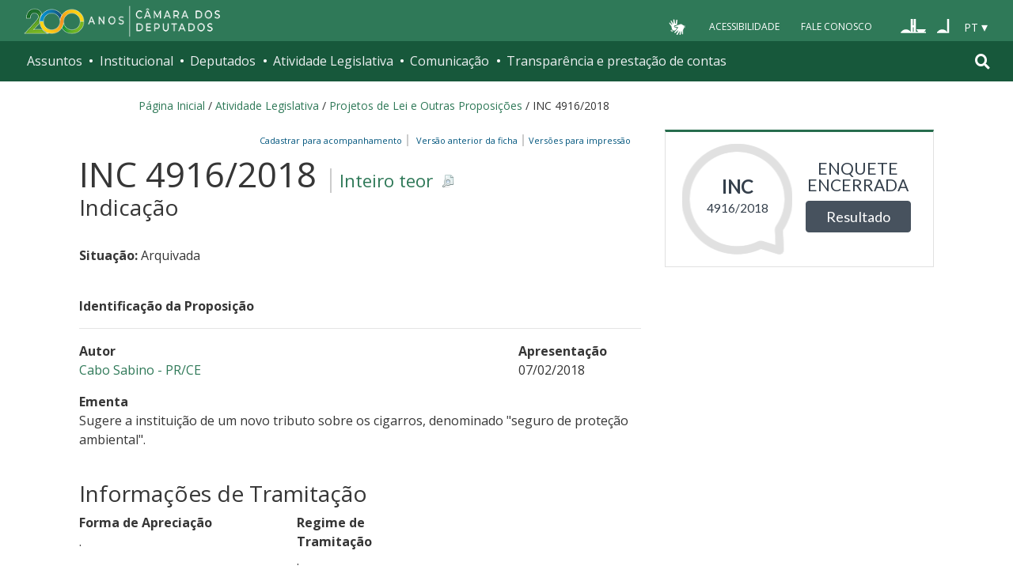

--- FILE ---
content_type: text/css; charset=UTF-8
request_url: https://www.camara.leg.br/tema/global/camara-custom.css
body_size: 78715
content:
@import url(https://fonts.googleapis.com/css?family=Open+Sans:300,400,600,700&display=swap);
/*!
 * Bootstrap v4.1.3 (https://getbootstrap.com/)
 * Copyright 2011-2018 The Bootstrap Authors
 * Copyright 2011-2018 Twitter, Inc.
 * Licensed under MIT (https://github.com/twbs/bootstrap/blob/master/LICENSE)
 */:root{--blue:#007bff;--indigo:#6610f2;--purple:#6f42c1;--pink:#e83e8c;--red:#dc3545;--orange:#fd7e14;--yellow:#ffc107;--green:#28a745;--teal:#20c997;--cyan:#17a2b8;--white:#fff;--gray:#6c757d;--gray-dark:#343a40;--primary:#007bff;--secondary:#6c757d;--success:#28a745;--info:#17a2b8;--warning:#ffc107;--danger:#dc3545;--light:#f8f9fa;--dark:#343a40;--breakpoint-xs:0;--breakpoint-sm:576px;--breakpoint-md:768px;--breakpoint-lg:992px;--breakpoint-xl:1350px;--font-family-sans-serif:"Open Sans",-apple-system,BlinkMacSystemFont,"Segoe UI",Roboto,"Helvetica Neue",Arial,sans-serif,"Apple Color Emoji","Segoe UI Emoji","Segoe UI Symbol","Noto Color Emoji";--font-family-monospace:SFMono-Regular,Menlo,Monaco,Consolas,"Liberation Mono","Courier New",monospace}*,:after,:before{box-sizing:border-box}html{-webkit-text-size-adjust:100%;-ms-text-size-adjust:100%;-ms-overflow-style:scrollbar;-webkit-tap-highlight-color:rgba(0,0,0,0);font-family:sans-serif;line-height:1.15}article,aside,figcaption,figure,footer,header,hgroup,main,nav,section{display:block}body{background-color:#fff;color:#363636;font-family:Open Sans,-apple-system,BlinkMacSystemFont,Segoe UI,Roboto,Helvetica Neue,Arial,sans-serif,Apple Color Emoji,Segoe UI Emoji,Segoe UI Symbol,Noto Color Emoji;font-size:1rem;font-weight:400;line-height:1.5;margin:0;text-align:left}[tabindex="-1"]:focus{outline:0!important}hr{box-sizing:content-box;height:0;overflow:visible}h1,h2,h3,h4,h5,h6{margin-bottom:.5rem;margin-top:0}p{margin-bottom:1rem;margin-top:0}abbr[data-original-title],abbr[title]{border-bottom:0;cursor:help;text-decoration:underline;-webkit-text-decoration:underline dotted;text-decoration:underline dotted}address{font-style:normal;line-height:inherit}address,dl,ol,ul{margin-bottom:1rem}dl,ol,ul{margin-top:0}ol ol,ol ul,ul ol,ul ul{margin-bottom:0}dt{font-weight:700}dd{margin-bottom:.5rem;margin-left:0}blockquote{margin:0 0 1rem}dfn{font-style:italic}b,strong{font-weight:bolder}small{font-size:80%}sub,sup{font-size:75%;line-height:0;position:relative;vertical-align:baseline}sub{bottom:-.25em}sup{top:-.5em}a{-webkit-text-decoration-skip:objects;background-color:transparent;color:#2f7958;text-decoration:none}a:hover{color:#1a4230;text-decoration:underline}a:not([href]):not([tabindex]),a:not([href]):not([tabindex]):focus,a:not([href]):not([tabindex]):hover{color:inherit;text-decoration:none}a:not([href]):not([tabindex]):focus{outline:0}code,kbd,pre,samp{font-family:SFMono-Regular,Menlo,Monaco,Consolas,Liberation Mono,Courier New,monospace;font-size:1em}pre{-ms-overflow-style:scrollbar;margin-bottom:1rem;margin-top:0;overflow:auto}figure{margin:0 0 1rem}img{border-style:none}img,svg{vertical-align:middle}svg{overflow:hidden}table{border-collapse:collapse}caption{caption-side:bottom;color:#6c757d;padding-bottom:.75rem;padding-top:.75rem;text-align:left}th{text-align:inherit}label{display:inline-block;margin-bottom:.5rem}button{border-radius:0}button:focus{outline:1px dotted;outline:5px auto -webkit-focus-ring-color}button,input,optgroup,select,textarea{font-family:inherit;font-size:inherit;line-height:inherit;margin:0}button,input{overflow:visible}button,select{text-transform:none}[type=reset],[type=submit],button,html [type=button]{-webkit-appearance:button}[type=button]::-moz-focus-inner,[type=reset]::-moz-focus-inner,[type=submit]::-moz-focus-inner,button::-moz-focus-inner{border-style:none;padding:0}input[type=checkbox],input[type=radio]{box-sizing:border-box;padding:0}input[type=date],input[type=datetime-local],input[type=month],input[type=time]{-webkit-appearance:listbox}textarea{overflow:auto;resize:vertical}fieldset{border:0;margin:0;min-width:0;padding:0}legend{color:inherit;display:block;font-size:1.5rem;line-height:inherit;margin-bottom:.5rem;max-width:100%;padding:0;white-space:normal;width:100%}progress{vertical-align:baseline}[type=number]::-webkit-inner-spin-button,[type=number]::-webkit-outer-spin-button{height:auto}[type=search]{-webkit-appearance:none;outline-offset:-2px}[type=search]::-webkit-search-cancel-button,[type=search]::-webkit-search-decoration{-webkit-appearance:none}::-webkit-file-upload-button{-webkit-appearance:button;font:inherit}output{display:inline-block}summary{cursor:pointer;display:list-item}template{display:none}[hidden]{display:none!important}.h1,.h2,.h3,.h4,.h5,.h6,h1,h2,h3,h4,h5,h6{color:inherit;font-family:inherit;font-weight:500;line-height:1.2;margin-bottom:.5rem}.h1,h1{font-size:2.5rem}.h2,h2{font-size:2rem}.h3,h3{font-size:1.75rem}.h4,h4{font-size:1.5rem}.h5,h5{font-size:1.25rem}.h6,h6{font-size:1rem}.lead{font-size:1.25rem;font-weight:300}.display-1{font-size:6rem}.display-1,.display-2{font-weight:300;line-height:1.2}.display-2{font-size:5.5rem}.display-3{font-size:4.5rem}.display-3,.display-4{font-weight:300;line-height:1.2}.display-4{font-size:3.5rem}hr{border:0;border-top:1px solid rgba(0,0,0,.1);margin-bottom:1rem;margin-top:1rem}.small,small{font-size:80%;font-weight:400}.mark,mark{background-color:#fcf8e3;padding:.2em}.list-inline,.list-unstyled{list-style:none;padding-left:0}.list-inline-item{display:inline-block}.list-inline-item:not(:last-child){margin-right:.5rem}.initialism{font-size:90%;text-transform:uppercase}.blockquote{font-size:1.25rem;margin-bottom:1rem}.blockquote-footer{color:#6c757d;display:block;font-size:80%}.blockquote-footer:before{content:"\2014 \00A0"}.img-fluid,.img-thumbnail{height:auto;max-width:100%}.img-thumbnail{background-color:#fff;border:1px solid #dee2e6;border-radius:.25rem;padding:.25rem}.figure{display:inline-block}.figure-img{line-height:1;margin-bottom:.5rem}.figure-caption{color:#6c757d;font-size:90%}code{color:#e83e8c;font-size:87.5%;word-break:break-word}a>code{color:inherit}kbd{background-color:#212529;border-radius:.2rem;color:#fff;font-size:87.5%;padding:.2rem .4rem}kbd kbd{font-size:100%;font-weight:700;padding:0}pre{color:#212529;display:block;font-size:87.5%}pre code{color:inherit;font-size:inherit;word-break:normal}.pre-scrollable{max-height:340px;overflow-y:scroll}.container{margin-left:auto;margin-right:auto;padding-left:15px;padding-right:15px;width:100%}@media (min-width:576px){.container{max-width:540px}}@media (min-width:768px){.container{max-width:720px}}@media (min-width:992px){.container{max-width:960px}}@media (min-width:1350px){.container{max-width:1310px}}.container-fluid{margin-left:auto;margin-right:auto;padding-left:15px;padding-right:15px;width:100%}.row{display:flex;flex-wrap:wrap;margin-left:-15px;margin-right:-15px}.no-gutters{margin-left:0;margin-right:0}.no-gutters>.col,.no-gutters>[class*=col-]{padding-left:0;padding-right:0}.col,.col-1,.col-10,.col-11,.col-12,.col-2,.col-3,.col-4,.col-5,.col-6,.col-7,.col-8,.col-9,.col-auto,.col-lg,.col-lg-1,.col-lg-10,.col-lg-11,.col-lg-12,.col-lg-2,.col-lg-3,.col-lg-4,.col-lg-5,.col-lg-6,.col-lg-7,.col-lg-8,.col-lg-9,.col-lg-auto,.col-md,.col-md-1,.col-md-10,.col-md-11,.col-md-12,.col-md-2,.col-md-3,.col-md-4,.col-md-5,.col-md-6,.col-md-7,.col-md-8,.col-md-9,.col-md-auto,.col-sm,.col-sm-1,.col-sm-10,.col-sm-11,.col-sm-12,.col-sm-2,.col-sm-3,.col-sm-4,.col-sm-5,.col-sm-6,.col-sm-7,.col-sm-8,.col-sm-9,.col-sm-auto,.col-xl,.col-xl-1,.col-xl-10,.col-xl-11,.col-xl-12,.col-xl-2,.col-xl-3,.col-xl-4,.col-xl-5,.col-xl-6,.col-xl-7,.col-xl-8,.col-xl-9,.col-xl-auto{min-height:1px;padding-left:15px;padding-right:15px;position:relative;width:100%}.col{flex-basis:0;flex-grow:1;max-width:100%}.col-auto{flex:0 0 auto;max-width:none;width:auto}.col-1{flex:0 0 8.33333%;max-width:8.33333%}.col-2{flex:0 0 16.66667%;max-width:16.66667%}.col-3{flex:0 0 25%;max-width:25%}.col-4{flex:0 0 33.33333%;max-width:33.33333%}.col-5{flex:0 0 41.66667%;max-width:41.66667%}.col-6{flex:0 0 50%;max-width:50%}.col-7{flex:0 0 58.33333%;max-width:58.33333%}.col-8{flex:0 0 66.66667%;max-width:66.66667%}.col-9{flex:0 0 75%;max-width:75%}.col-10{flex:0 0 83.33333%;max-width:83.33333%}.col-11{flex:0 0 91.66667%;max-width:91.66667%}.col-12{flex:0 0 100%;max-width:100%}.order-first{order:-1}.order-last{order:13}.order-0{order:0}.order-1{order:1}.order-2{order:2}.order-3{order:3}.order-4{order:4}.order-5{order:5}.order-6{order:6}.order-7{order:7}.order-8{order:8}.order-9{order:9}.order-10{order:10}.order-11{order:11}.order-12{order:12}.offset-1{margin-left:8.33333%}.offset-2{margin-left:16.66667%}.offset-3{margin-left:25%}.offset-4{margin-left:33.33333%}.offset-5{margin-left:41.66667%}.offset-6{margin-left:50%}.offset-7{margin-left:58.33333%}.offset-8{margin-left:66.66667%}.offset-9{margin-left:75%}.offset-10{margin-left:83.33333%}.offset-11{margin-left:91.66667%}@media (min-width:576px){.col-sm{flex-basis:0;flex-grow:1;max-width:100%}.col-sm-auto{flex:0 0 auto;max-width:none;width:auto}.col-sm-1{flex:0 0 8.33333%;max-width:8.33333%}.col-sm-2{flex:0 0 16.66667%;max-width:16.66667%}.col-sm-3{flex:0 0 25%;max-width:25%}.col-sm-4{flex:0 0 33.33333%;max-width:33.33333%}.col-sm-5{flex:0 0 41.66667%;max-width:41.66667%}.col-sm-6{flex:0 0 50%;max-width:50%}.col-sm-7{flex:0 0 58.33333%;max-width:58.33333%}.col-sm-8{flex:0 0 66.66667%;max-width:66.66667%}.col-sm-9{flex:0 0 75%;max-width:75%}.col-sm-10{flex:0 0 83.33333%;max-width:83.33333%}.col-sm-11{flex:0 0 91.66667%;max-width:91.66667%}.col-sm-12{flex:0 0 100%;max-width:100%}.order-sm-first{order:-1}.order-sm-last{order:13}.order-sm-0{order:0}.order-sm-1{order:1}.order-sm-2{order:2}.order-sm-3{order:3}.order-sm-4{order:4}.order-sm-5{order:5}.order-sm-6{order:6}.order-sm-7{order:7}.order-sm-8{order:8}.order-sm-9{order:9}.order-sm-10{order:10}.order-sm-11{order:11}.order-sm-12{order:12}.offset-sm-0{margin-left:0}.offset-sm-1{margin-left:8.33333%}.offset-sm-2{margin-left:16.66667%}.offset-sm-3{margin-left:25%}.offset-sm-4{margin-left:33.33333%}.offset-sm-5{margin-left:41.66667%}.offset-sm-6{margin-left:50%}.offset-sm-7{margin-left:58.33333%}.offset-sm-8{margin-left:66.66667%}.offset-sm-9{margin-left:75%}.offset-sm-10{margin-left:83.33333%}.offset-sm-11{margin-left:91.66667%}}@media (min-width:768px){.col-md{flex-basis:0;flex-grow:1;max-width:100%}.col-md-auto{flex:0 0 auto;max-width:none;width:auto}.col-md-1{flex:0 0 8.33333%;max-width:8.33333%}.col-md-2{flex:0 0 16.66667%;max-width:16.66667%}.col-md-3{flex:0 0 25%;max-width:25%}.col-md-4{flex:0 0 33.33333%;max-width:33.33333%}.col-md-5{flex:0 0 41.66667%;max-width:41.66667%}.col-md-6{flex:0 0 50%;max-width:50%}.col-md-7{flex:0 0 58.33333%;max-width:58.33333%}.col-md-8{flex:0 0 66.66667%;max-width:66.66667%}.col-md-9{flex:0 0 75%;max-width:75%}.col-md-10{flex:0 0 83.33333%;max-width:83.33333%}.col-md-11{flex:0 0 91.66667%;max-width:91.66667%}.col-md-12{flex:0 0 100%;max-width:100%}.order-md-first{order:-1}.order-md-last{order:13}.order-md-0{order:0}.order-md-1{order:1}.order-md-2{order:2}.order-md-3{order:3}.order-md-4{order:4}.order-md-5{order:5}.order-md-6{order:6}.order-md-7{order:7}.order-md-8{order:8}.order-md-9{order:9}.order-md-10{order:10}.order-md-11{order:11}.order-md-12{order:12}.offset-md-0{margin-left:0}.offset-md-1{margin-left:8.33333%}.offset-md-2{margin-left:16.66667%}.offset-md-3{margin-left:25%}.offset-md-4{margin-left:33.33333%}.offset-md-5{margin-left:41.66667%}.offset-md-6{margin-left:50%}.offset-md-7{margin-left:58.33333%}.offset-md-8{margin-left:66.66667%}.offset-md-9{margin-left:75%}.offset-md-10{margin-left:83.33333%}.offset-md-11{margin-left:91.66667%}}@media (min-width:992px){.col-lg{flex-basis:0;flex-grow:1;max-width:100%}.col-lg-auto{flex:0 0 auto;max-width:none;width:auto}.col-lg-1{flex:0 0 8.33333%;max-width:8.33333%}.col-lg-2{flex:0 0 16.66667%;max-width:16.66667%}.col-lg-3{flex:0 0 25%;max-width:25%}.col-lg-4{flex:0 0 33.33333%;max-width:33.33333%}.col-lg-5{flex:0 0 41.66667%;max-width:41.66667%}.col-lg-6{flex:0 0 50%;max-width:50%}.col-lg-7{flex:0 0 58.33333%;max-width:58.33333%}.col-lg-8{flex:0 0 66.66667%;max-width:66.66667%}.col-lg-9{flex:0 0 75%;max-width:75%}.col-lg-10{flex:0 0 83.33333%;max-width:83.33333%}.col-lg-11{flex:0 0 91.66667%;max-width:91.66667%}.col-lg-12{flex:0 0 100%;max-width:100%}.order-lg-first{order:-1}.order-lg-last{order:13}.order-lg-0{order:0}.order-lg-1{order:1}.order-lg-2{order:2}.order-lg-3{order:3}.order-lg-4{order:4}.order-lg-5{order:5}.order-lg-6{order:6}.order-lg-7{order:7}.order-lg-8{order:8}.order-lg-9{order:9}.order-lg-10{order:10}.order-lg-11{order:11}.order-lg-12{order:12}.offset-lg-0{margin-left:0}.offset-lg-1{margin-left:8.33333%}.offset-lg-2{margin-left:16.66667%}.offset-lg-3{margin-left:25%}.offset-lg-4{margin-left:33.33333%}.offset-lg-5{margin-left:41.66667%}.offset-lg-6{margin-left:50%}.offset-lg-7{margin-left:58.33333%}.offset-lg-8{margin-left:66.66667%}.offset-lg-9{margin-left:75%}.offset-lg-10{margin-left:83.33333%}.offset-lg-11{margin-left:91.66667%}}@media (min-width:1350px){.col-xl{flex-basis:0;flex-grow:1;max-width:100%}.col-xl-auto{flex:0 0 auto;max-width:none;width:auto}.col-xl-1{flex:0 0 8.33333%;max-width:8.33333%}.col-xl-2{flex:0 0 16.66667%;max-width:16.66667%}.col-xl-3{flex:0 0 25%;max-width:25%}.col-xl-4{flex:0 0 33.33333%;max-width:33.33333%}.col-xl-5{flex:0 0 41.66667%;max-width:41.66667%}.col-xl-6{flex:0 0 50%;max-width:50%}.col-xl-7{flex:0 0 58.33333%;max-width:58.33333%}.col-xl-8{flex:0 0 66.66667%;max-width:66.66667%}.col-xl-9{flex:0 0 75%;max-width:75%}.col-xl-10{flex:0 0 83.33333%;max-width:83.33333%}.col-xl-11{flex:0 0 91.66667%;max-width:91.66667%}.col-xl-12{flex:0 0 100%;max-width:100%}.order-xl-first{order:-1}.order-xl-last{order:13}.order-xl-0{order:0}.order-xl-1{order:1}.order-xl-2{order:2}.order-xl-3{order:3}.order-xl-4{order:4}.order-xl-5{order:5}.order-xl-6{order:6}.order-xl-7{order:7}.order-xl-8{order:8}.order-xl-9{order:9}.order-xl-10{order:10}.order-xl-11{order:11}.order-xl-12{order:12}.offset-xl-0{margin-left:0}.offset-xl-1{margin-left:8.33333%}.offset-xl-2{margin-left:16.66667%}.offset-xl-3{margin-left:25%}.offset-xl-4{margin-left:33.33333%}.offset-xl-5{margin-left:41.66667%}.offset-xl-6{margin-left:50%}.offset-xl-7{margin-left:58.33333%}.offset-xl-8{margin-left:66.66667%}.offset-xl-9{margin-left:75%}.offset-xl-10{margin-left:83.33333%}.offset-xl-11{margin-left:91.66667%}}.table{background-color:transparent;margin-bottom:1rem;width:100%}.table td,.table th{border-top:1px solid #dee2e6;padding:.75rem;vertical-align:top}.table thead th{border-bottom:2px solid #dee2e6;vertical-align:bottom}.table tbody+tbody{border-top:2px solid #dee2e6}.table .table{background-color:#fff}.table-sm td,.table-sm th{padding:.3rem}.table-bordered,.table-bordered td,.table-bordered th{border:1px solid #dee2e6}.table-bordered thead td,.table-bordered thead th{border-bottom-width:2px}.table-borderless tbody+tbody,.table-borderless td,.table-borderless th,.table-borderless thead th{border:0}.table-striped tbody tr:nth-of-type(odd){background-color:rgba(0,0,0,.05)}.table-hover tbody tr:hover{background-color:rgba(0,0,0,.075)}.table-primary,.table-primary>td,.table-primary>th{background-color:#b8daff}.table-hover .table-primary:hover,.table-hover .table-primary:hover>td,.table-hover .table-primary:hover>th{background-color:#9fcdff}.table-secondary,.table-secondary>td,.table-secondary>th{background-color:#d6d8db}.table-hover .table-secondary:hover,.table-hover .table-secondary:hover>td,.table-hover .table-secondary:hover>th{background-color:#c8cbcf}.table-success,.table-success>td,.table-success>th{background-color:#c3e6cb}.table-hover .table-success:hover,.table-hover .table-success:hover>td,.table-hover .table-success:hover>th{background-color:#b1dfbb}.table-info,.table-info>td,.table-info>th{background-color:#bee5eb}.table-hover .table-info:hover,.table-hover .table-info:hover>td,.table-hover .table-info:hover>th{background-color:#abdde5}.table-warning,.table-warning>td,.table-warning>th{background-color:#ffeeba}.table-hover .table-warning:hover,.table-hover .table-warning:hover>td,.table-hover .table-warning:hover>th{background-color:#ffe8a1}.table-danger,.table-danger>td,.table-danger>th{background-color:#f5c6cb}.table-hover .table-danger:hover,.table-hover .table-danger:hover>td,.table-hover .table-danger:hover>th{background-color:#f1b0b7}.table-light,.table-light>td,.table-light>th{background-color:#fdfdfe}.table-hover .table-light:hover,.table-hover .table-light:hover>td,.table-hover .table-light:hover>th{background-color:#ececf6}.table-dark,.table-dark>td,.table-dark>th{background-color:#c6c8ca}.table-hover .table-dark:hover,.table-hover .table-dark:hover>td,.table-hover .table-dark:hover>th{background-color:#b9bbbe}.table-active,.table-active>td,.table-active>th,.table-hover .table-active:hover,.table-hover .table-active:hover>td,.table-hover .table-active:hover>th{background-color:rgba(0,0,0,.075)}.table .thead-dark th{background-color:#212529;border-color:#32383e;color:#fff}.table .thead-light th{background-color:#e9ecef;border-color:#dee2e6;color:#495057}.table-dark{background-color:#212529;color:#fff}.table-dark td,.table-dark th,.table-dark thead th{border-color:#32383e}.table-dark.table-bordered{border:0}.table-dark.table-striped tbody tr:nth-of-type(odd){background-color:hsla(0,0%,100%,.05)}.table-dark.table-hover tbody tr:hover{background-color:hsla(0,0%,100%,.075)}@media (max-width:575.98px){.table-responsive-sm{-webkit-overflow-scrolling:touch;-ms-overflow-style:-ms-autohiding-scrollbar;display:block;overflow-x:auto;width:100%}.table-responsive-sm>.table-bordered{border:0}}@media (max-width:767.98px){.table-responsive-md{-webkit-overflow-scrolling:touch;-ms-overflow-style:-ms-autohiding-scrollbar;display:block;overflow-x:auto;width:100%}.table-responsive-md>.table-bordered{border:0}}@media (max-width:991.98px){.table-responsive-lg{-webkit-overflow-scrolling:touch;-ms-overflow-style:-ms-autohiding-scrollbar;display:block;overflow-x:auto;width:100%}.table-responsive-lg>.table-bordered{border:0}}@media (max-width:1349.98px){.table-responsive-xl{-webkit-overflow-scrolling:touch;-ms-overflow-style:-ms-autohiding-scrollbar;display:block;overflow-x:auto;width:100%}.table-responsive-xl>.table-bordered{border:0}}.card-body--no-lr-padding .card__grafico,.card__grafico,.table-responsive{-webkit-overflow-scrolling:touch;-ms-overflow-style:-ms-autohiding-scrollbar;display:block;overflow-x:auto;width:100%}.card-body--no-lr-padding .card__grafico>.table-bordered,.card__grafico>.table-bordered,.table-responsive>.table-bordered{border:0}.form-control,.g-busca-simples__campo{background-clip:padding-box;background-color:#fff;border:1px solid #ced4da;border-radius:.25rem;color:#495057;display:block;font-size:1rem;height:calc(2.25rem + 2px);line-height:1.5;padding:.375rem .75rem;transition:border-color .15s ease-in-out,box-shadow .15s ease-in-out;width:100%}@media screen and (prefers-reduced-motion:reduce){.form-control,.g-busca-simples__campo{transition:none}}.form-control::-ms-expand,.g-busca-simples__campo::-ms-expand{background-color:transparent;border:0}.form-control:focus,.g-busca-simples__campo:focus{background-color:#fff;border-color:#80bdff;box-shadow:0 0 0 .2rem rgba(0,123,255,.25);color:#495057;outline:0}.form-control::-moz-placeholder,.g-busca-simples__campo::-moz-placeholder{color:#6c757d;opacity:1}.form-control::placeholder,.g-busca-simples__campo::placeholder{color:#6c757d;opacity:1}.form-control:disabled,.form-control[readonly],.g-busca-simples__campo:disabled,.g-busca-simples__campo[readonly]{background-color:#e9ecef;opacity:1}select.form-control:focus::-ms-value,select.g-busca-simples__campo:focus::-ms-value{background-color:#fff;color:#495057}.form-control-file,.form-control-range{display:block;width:100%}.col-form-label{font-size:inherit;line-height:1.5;margin-bottom:0;padding-bottom:calc(.375rem + 1px);padding-top:calc(.375rem + 1px)}.col-form-label-lg{font-size:1.125rem;line-height:1.5;padding-bottom:calc(.5rem + 1px);padding-top:calc(.5rem + 1px)}.col-form-label-sm{font-size:.875rem;line-height:1.5;padding-bottom:calc(.25rem + 1px);padding-top:calc(.25rem + 1px)}.form-control-plaintext{background-color:transparent;border:solid transparent;border-width:1px 0;color:#363636;display:block;line-height:1.5;margin-bottom:0;padding-bottom:.375rem;padding-top:.375rem;width:100%}.form-control-plaintext.form-control-lg,.form-control-plaintext.form-control-sm{padding-left:0;padding-right:0}.form-control-sm{border-radius:.2rem;font-size:.875rem;height:calc(1.8125rem + 2px);line-height:1.5;padding:.25rem .5rem}.form-control-lg{border-radius:.3rem;font-size:1.125rem;height:calc(2.6875rem + 2px);line-height:1.5;padding:.5rem 1rem}select.form-control[multiple],select.form-control[size],select.g-busca-simples__campo[multiple],select.g-busca-simples__campo[size],textarea.form-control,textarea.g-busca-simples__campo{height:auto}.form-group,.g-l-busca-simples__grupo{margin-bottom:1rem}.form-text{display:block;margin-top:.25rem}.form-row{display:flex;flex-wrap:wrap;margin-left:-5px;margin-right:-5px}.form-row>.col,.form-row>[class*=col-]{padding-left:5px;padding-right:5px}.form-check{display:block;padding-left:1.25rem;position:relative}.form-check-input{margin-left:-1.25rem;margin-top:.3rem;position:absolute}.form-check-input:disabled~.form-check-label{color:#6c757d}.form-check-label{margin-bottom:0}.form-check-inline{align-items:center;display:inline-flex;margin-right:.75rem;padding-left:0}.form-check-inline .form-check-input{margin-left:0;margin-right:.3125rem;margin-top:0;position:static}.valid-feedback{color:#28a745;display:none;font-size:80%;margin-top:.25rem;width:100%}.valid-tooltip{background-color:rgba(40,167,69,.9);border-radius:.25rem;color:#fff;display:none;font-size:.875rem;line-height:1.5;margin-top:.1rem;max-width:100%;padding:.25rem .5rem;position:absolute;top:100%;z-index:5}.custom-select.is-valid,.form-control.is-valid,.is-valid.g-busca-simples__campo,.was-validated .custom-select:valid,.was-validated .form-control:valid,.was-validated .g-busca-simples__campo:valid{border-color:#28a745}.custom-select.is-valid:focus,.form-control.is-valid:focus,.is-valid.g-busca-simples__campo:focus,.was-validated .custom-select:valid:focus,.was-validated .form-control:valid:focus,.was-validated .g-busca-simples__campo:valid:focus{border-color:#28a745;box-shadow:0 0 0 .2rem rgba(40,167,69,.25)}.custom-select.is-valid~.valid-feedback,.custom-select.is-valid~.valid-tooltip,.form-control.is-valid~.valid-feedback,.form-control.is-valid~.valid-tooltip,.is-valid.g-busca-simples__campo~.valid-feedback,.is-valid.g-busca-simples__campo~.valid-tooltip,.was-validated .custom-select:valid~.valid-feedback,.was-validated .custom-select:valid~.valid-tooltip,.was-validated .form-control:valid~.valid-feedback,.was-validated .form-control:valid~.valid-tooltip,.was-validated .g-busca-simples__campo:valid~.valid-feedback,.was-validated .g-busca-simples__campo:valid~.valid-tooltip{display:block}.form-control-file.is-valid~.valid-feedback,.form-control-file.is-valid~.valid-tooltip,.was-validated .form-control-file:valid~.valid-feedback,.was-validated .form-control-file:valid~.valid-tooltip{display:block}.form-check-input.is-valid~.form-check-label,.was-validated .form-check-input:valid~.form-check-label{color:#28a745}.form-check-input.is-valid~.valid-feedback,.form-check-input.is-valid~.valid-tooltip,.was-validated .form-check-input:valid~.valid-feedback,.was-validated .form-check-input:valid~.valid-tooltip{display:block}.custom-control-input.is-valid~.custom-control-label,.was-validated .custom-control-input:valid~.custom-control-label{color:#28a745}.custom-control-input.is-valid~.custom-control-label:before,.was-validated .custom-control-input:valid~.custom-control-label:before{background-color:#71dd8a}.custom-control-input.is-valid~.valid-feedback,.custom-control-input.is-valid~.valid-tooltip,.was-validated .custom-control-input:valid~.valid-feedback,.was-validated .custom-control-input:valid~.valid-tooltip{display:block}.custom-control-input.is-valid:checked~.custom-control-label:before,.was-validated .custom-control-input:valid:checked~.custom-control-label:before{background-color:#34ce57}.custom-control-input.is-valid:focus~.custom-control-label:before,.was-validated .custom-control-input:valid:focus~.custom-control-label:before{box-shadow:0 0 0 1px #fff,0 0 0 .2rem rgba(40,167,69,.25)}.custom-file-input.is-valid~.custom-file-label,.was-validated .custom-file-input:valid~.custom-file-label{border-color:#28a745}.custom-file-input.is-valid~.custom-file-label:after,.was-validated .custom-file-input:valid~.custom-file-label:after{border-color:inherit}.custom-file-input.is-valid~.valid-feedback,.custom-file-input.is-valid~.valid-tooltip,.was-validated .custom-file-input:valid~.valid-feedback,.was-validated .custom-file-input:valid~.valid-tooltip{display:block}.custom-file-input.is-valid:focus~.custom-file-label,.was-validated .custom-file-input:valid:focus~.custom-file-label{box-shadow:0 0 0 .2rem rgba(40,167,69,.25)}.invalid-feedback{color:#dc3545;display:none;font-size:80%;margin-top:.25rem;width:100%}.invalid-tooltip{background-color:rgba(220,53,69,.9);border-radius:.25rem;color:#fff;display:none;font-size:.875rem;line-height:1.5;margin-top:.1rem;max-width:100%;padding:.25rem .5rem;position:absolute;top:100%;z-index:5}.custom-select.is-invalid,.form-control.is-invalid,.is-invalid.g-busca-simples__campo,.was-validated .custom-select:invalid,.was-validated .form-control:invalid,.was-validated .g-busca-simples__campo:invalid{border-color:#dc3545}.custom-select.is-invalid:focus,.form-control.is-invalid:focus,.is-invalid.g-busca-simples__campo:focus,.was-validated .custom-select:invalid:focus,.was-validated .form-control:invalid:focus,.was-validated .g-busca-simples__campo:invalid:focus{border-color:#dc3545;box-shadow:0 0 0 .2rem rgba(220,53,69,.25)}.custom-select.is-invalid~.invalid-feedback,.custom-select.is-invalid~.invalid-tooltip,.form-control.is-invalid~.invalid-feedback,.form-control.is-invalid~.invalid-tooltip,.is-invalid.g-busca-simples__campo~.invalid-feedback,.is-invalid.g-busca-simples__campo~.invalid-tooltip,.was-validated .custom-select:invalid~.invalid-feedback,.was-validated .custom-select:invalid~.invalid-tooltip,.was-validated .form-control:invalid~.invalid-feedback,.was-validated .form-control:invalid~.invalid-tooltip,.was-validated .g-busca-simples__campo:invalid~.invalid-feedback,.was-validated .g-busca-simples__campo:invalid~.invalid-tooltip{display:block}.form-control-file.is-invalid~.invalid-feedback,.form-control-file.is-invalid~.invalid-tooltip,.was-validated .form-control-file:invalid~.invalid-feedback,.was-validated .form-control-file:invalid~.invalid-tooltip{display:block}.form-check-input.is-invalid~.form-check-label,.was-validated .form-check-input:invalid~.form-check-label{color:#dc3545}.form-check-input.is-invalid~.invalid-feedback,.form-check-input.is-invalid~.invalid-tooltip,.was-validated .form-check-input:invalid~.invalid-feedback,.was-validated .form-check-input:invalid~.invalid-tooltip{display:block}.custom-control-input.is-invalid~.custom-control-label,.was-validated .custom-control-input:invalid~.custom-control-label{color:#dc3545}.custom-control-input.is-invalid~.custom-control-label:before,.was-validated .custom-control-input:invalid~.custom-control-label:before{background-color:#efa2a9}.custom-control-input.is-invalid~.invalid-feedback,.custom-control-input.is-invalid~.invalid-tooltip,.was-validated .custom-control-input:invalid~.invalid-feedback,.was-validated .custom-control-input:invalid~.invalid-tooltip{display:block}.custom-control-input.is-invalid:checked~.custom-control-label:before,.was-validated .custom-control-input:invalid:checked~.custom-control-label:before{background-color:#e4606d}.custom-control-input.is-invalid:focus~.custom-control-label:before,.was-validated .custom-control-input:invalid:focus~.custom-control-label:before{box-shadow:0 0 0 1px #fff,0 0 0 .2rem rgba(220,53,69,.25)}.custom-file-input.is-invalid~.custom-file-label,.was-validated .custom-file-input:invalid~.custom-file-label{border-color:#dc3545}.custom-file-input.is-invalid~.custom-file-label:after,.was-validated .custom-file-input:invalid~.custom-file-label:after{border-color:inherit}.custom-file-input.is-invalid~.invalid-feedback,.custom-file-input.is-invalid~.invalid-tooltip,.was-validated .custom-file-input:invalid~.invalid-feedback,.was-validated .custom-file-input:invalid~.invalid-tooltip{display:block}.custom-file-input.is-invalid:focus~.custom-file-label,.was-validated .custom-file-input:invalid:focus~.custom-file-label{box-shadow:0 0 0 .2rem rgba(220,53,69,.25)}.form-inline{align-items:center;display:flex;flex-flow:row wrap}.form-inline .form-check{width:100%}@media (min-width:576px){.form-inline label{align-items:center;display:flex;justify-content:center;margin-bottom:0}.form-inline .form-group,.form-inline .g-l-busca-simples__grupo{align-items:center;display:flex;flex:0 0 auto;flex-flow:row wrap;margin-bottom:0}.form-inline .form-control,.form-inline .g-busca-simples__campo{display:inline-block;vertical-align:middle;width:auto}.form-inline .form-control-plaintext{display:inline-block}.form-inline .custom-select,.form-inline .input-group{width:auto}.form-inline .form-check{align-items:center;display:flex;justify-content:center;padding-left:0;width:auto}.form-inline .form-check-input{margin-left:0;margin-right:.25rem;margin-top:0;position:relative}.form-inline .custom-control{align-items:center;justify-content:center}.form-inline .custom-control-label{margin-bottom:0}}.btn,.button,.g-agenda__botao,.g-busca-simples__botao,.g-info-revealer__toggle-button,.g-link-relacionado,.linha-tempo__anterior,.linha-tempo__proximo,.standard-slider__anterior,.standard-slider__proximo{border:1px solid transparent;border-radius:.25rem;display:inline-block;font-size:1rem;font-weight:400;line-height:1.5;padding:.375rem .75rem;text-align:center;transition:color .15s ease-in-out,background-color .15s ease-in-out,border-color .15s ease-in-out,box-shadow .15s ease-in-out;-webkit-user-select:none;-moz-user-select:none;user-select:none;vertical-align:middle;white-space:nowrap}@media screen and (prefers-reduced-motion:reduce){.btn,.button,.g-agenda__botao,.g-busca-simples__botao,.g-info-revealer__toggle-button,.g-link-relacionado,.linha-tempo__anterior,.linha-tempo__proximo,.standard-slider__anterior,.standard-slider__proximo{transition:none}}.btn:focus,.btn:hover,.button:focus,.button:hover,.g-agenda__botao:focus,.g-agenda__botao:hover,.g-busca-simples__botao:focus,.g-busca-simples__botao:hover,.g-info-revealer__toggle-button:focus,.g-info-revealer__toggle-button:hover,.g-link-relacionado:focus,.g-link-relacionado:hover,.linha-tempo__anterior:focus,.linha-tempo__anterior:hover,.linha-tempo__proximo:focus,.linha-tempo__proximo:hover,.standard-slider__anterior:focus,.standard-slider__anterior:hover,.standard-slider__proximo:focus,.standard-slider__proximo:hover{text-decoration:none}.btn.focus,.btn:focus,.button:focus,.focus.button,.focus.g-agenda__botao,.focus.g-busca-simples__botao,.focus.g-info-revealer__toggle-button,.focus.g-link-relacionado,.focus.linha-tempo__anterior,.focus.linha-tempo__proximo,.focus.standard-slider__anterior,.focus.standard-slider__proximo,.g-agenda__botao:focus,.g-busca-simples__botao:focus,.g-info-revealer__toggle-button:focus,.g-link-relacionado:focus,.linha-tempo__anterior:focus,.linha-tempo__proximo:focus,.standard-slider__anterior:focus,.standard-slider__proximo:focus{box-shadow:0 0 0 .2rem rgba(0,123,255,.25);outline:0}.btn.disabled,.btn:disabled,.button:disabled,.disabled.button,.disabled.g-agenda__botao,.disabled.g-busca-simples__botao,.disabled.g-info-revealer__toggle-button,.disabled.g-link-relacionado,.disabled.linha-tempo__anterior,.disabled.linha-tempo__proximo,.disabled.standard-slider__anterior,.disabled.standard-slider__proximo,.g-agenda__botao:disabled,.g-busca-simples__botao:disabled,.g-info-revealer__toggle-button:disabled,.g-link-relacionado:disabled,.linha-tempo__anterior:disabled,.linha-tempo__proximo:disabled,.standard-slider__anterior:disabled,.standard-slider__proximo:disabled{opacity:.65}.btn:not(:disabled):not(.disabled),.button:not(:disabled):not(.disabled),.g-agenda__botao:not(:disabled):not(.disabled),.g-busca-simples__botao:not(:disabled):not(.disabled),.g-info-revealer__toggle-button:not(:disabled):not(.disabled),.g-link-relacionado:not(:disabled):not(.disabled),.linha-tempo__anterior:not(:disabled):not(.disabled),.linha-tempo__proximo:not(:disabled):not(.disabled),.standard-slider__anterior:not(:disabled):not(.disabled),.standard-slider__proximo:not(:disabled):not(.disabled){cursor:pointer}a.btn.disabled,a.disabled.button,a.disabled.g-agenda__botao,a.disabled.g-busca-simples__botao,a.disabled.g-info-revealer__toggle-button,a.disabled.g-link-relacionado,a.disabled.linha-tempo__anterior,a.disabled.linha-tempo__proximo,a.disabled.standard-slider__anterior,a.disabled.standard-slider__proximo,fieldset:disabled a.btn,fieldset:disabled a.button,fieldset:disabled a.g-agenda__botao,fieldset:disabled a.g-busca-simples__botao,fieldset:disabled a.g-info-revealer__toggle-button,fieldset:disabled a.g-link-relacionado,fieldset:disabled a.linha-tempo__anterior,fieldset:disabled a.linha-tempo__proximo,fieldset:disabled a.standard-slider__anterior,fieldset:disabled a.standard-slider__proximo{pointer-events:none}.btn-primary{background-color:#007bff;border-color:#007bff;color:#fff}.btn-primary:hover{background-color:#0069d9;border-color:#0062cc;color:#fff}.btn-primary.focus,.btn-primary:focus{box-shadow:0 0 0 .2rem rgba(0,123,255,.5)}.btn-primary.disabled,.btn-primary:disabled{background-color:#007bff;border-color:#007bff;color:#fff}.btn-primary:not(:disabled):not(.disabled).active,.btn-primary:not(:disabled):not(.disabled):active,.show>.btn-primary.dropdown-toggle{background-color:#0062cc;border-color:#005cbf;color:#fff}.btn-primary:not(:disabled):not(.disabled).active:focus,.btn-primary:not(:disabled):not(.disabled):active:focus,.show>.btn-primary.dropdown-toggle:focus{box-shadow:0 0 0 .2rem rgba(0,123,255,.5)}.btn-secondary{background-color:#6c757d;border-color:#6c757d;color:#fff}.btn-secondary:hover{background-color:#5a6268;border-color:#545b62;color:#fff}.btn-secondary.focus,.btn-secondary:focus{box-shadow:0 0 0 .2rem hsla(208,7%,46%,.5)}.btn-secondary.disabled,.btn-secondary:disabled{background-color:#6c757d;border-color:#6c757d;color:#fff}.btn-secondary:not(:disabled):not(.disabled).active,.btn-secondary:not(:disabled):not(.disabled):active,.show>.btn-secondary.dropdown-toggle{background-color:#545b62;border-color:#4e555b;color:#fff}.btn-secondary:not(:disabled):not(.disabled).active:focus,.btn-secondary:not(:disabled):not(.disabled):active:focus,.show>.btn-secondary.dropdown-toggle:focus{box-shadow:0 0 0 .2rem hsla(208,7%,46%,.5)}.btn-success{background-color:#28a745;border-color:#28a745;color:#fff}.btn-success:hover{background-color:#218838;border-color:#1e7e34;color:#fff}.btn-success.focus,.btn-success:focus{box-shadow:0 0 0 .2rem rgba(40,167,69,.5)}.btn-success.disabled,.btn-success:disabled{background-color:#28a745;border-color:#28a745;color:#fff}.btn-success:not(:disabled):not(.disabled).active,.btn-success:not(:disabled):not(.disabled):active,.show>.btn-success.dropdown-toggle{background-color:#1e7e34;border-color:#1c7430;color:#fff}.btn-success:not(:disabled):not(.disabled).active:focus,.btn-success:not(:disabled):not(.disabled):active:focus,.show>.btn-success.dropdown-toggle:focus{box-shadow:0 0 0 .2rem rgba(40,167,69,.5)}.btn-info{background-color:#17a2b8;border-color:#17a2b8;color:#fff}.btn-info:hover{background-color:#138496;border-color:#117a8b;color:#fff}.btn-info.focus,.btn-info:focus{box-shadow:0 0 0 .2rem rgba(23,162,184,.5)}.btn-info.disabled,.btn-info:disabled{background-color:#17a2b8;border-color:#17a2b8;color:#fff}.btn-info:not(:disabled):not(.disabled).active,.btn-info:not(:disabled):not(.disabled):active,.show>.btn-info.dropdown-toggle{background-color:#117a8b;border-color:#10707f;color:#fff}.btn-info:not(:disabled):not(.disabled).active:focus,.btn-info:not(:disabled):not(.disabled):active:focus,.show>.btn-info.dropdown-toggle:focus{box-shadow:0 0 0 .2rem rgba(23,162,184,.5)}.btn-warning{background-color:#ffc107;border-color:#ffc107;color:#212529}.btn-warning:hover{background-color:#e0a800;border-color:#d39e00;color:#212529}.btn-warning.focus,.btn-warning:focus{box-shadow:0 0 0 .2rem rgba(255,193,7,.5)}.btn-warning.disabled,.btn-warning:disabled{background-color:#ffc107;border-color:#ffc107;color:#212529}.btn-warning:not(:disabled):not(.disabled).active,.btn-warning:not(:disabled):not(.disabled):active,.show>.btn-warning.dropdown-toggle{background-color:#d39e00;border-color:#c69500;color:#212529}.btn-warning:not(:disabled):not(.disabled).active:focus,.btn-warning:not(:disabled):not(.disabled):active:focus,.show>.btn-warning.dropdown-toggle:focus{box-shadow:0 0 0 .2rem rgba(255,193,7,.5)}.btn-danger{background-color:#dc3545;border-color:#dc3545;color:#fff}.btn-danger:hover{background-color:#c82333;border-color:#bd2130;color:#fff}.btn-danger.focus,.btn-danger:focus{box-shadow:0 0 0 .2rem rgba(220,53,69,.5)}.btn-danger.disabled,.btn-danger:disabled{background-color:#dc3545;border-color:#dc3545;color:#fff}.btn-danger:not(:disabled):not(.disabled).active,.btn-danger:not(:disabled):not(.disabled):active,.show>.btn-danger.dropdown-toggle{background-color:#bd2130;border-color:#b21f2d;color:#fff}.btn-danger:not(:disabled):not(.disabled).active:focus,.btn-danger:not(:disabled):not(.disabled):active:focus,.show>.btn-danger.dropdown-toggle:focus{box-shadow:0 0 0 .2rem rgba(220,53,69,.5)}.btn-light{background-color:#f8f9fa;border-color:#f8f9fa;color:#212529}.btn-light:hover{background-color:#e2e6ea;border-color:#dae0e5;color:#212529}.btn-light.focus,.btn-light:focus{box-shadow:0 0 0 .2rem rgba(248,249,250,.5)}.btn-light.disabled,.btn-light:disabled{background-color:#f8f9fa;border-color:#f8f9fa;color:#212529}.btn-light:not(:disabled):not(.disabled).active,.btn-light:not(:disabled):not(.disabled):active,.show>.btn-light.dropdown-toggle{background-color:#dae0e5;border-color:#d3d9df;color:#212529}.btn-light:not(:disabled):not(.disabled).active:focus,.btn-light:not(:disabled):not(.disabled):active:focus,.show>.btn-light.dropdown-toggle:focus{box-shadow:0 0 0 .2rem rgba(248,249,250,.5)}.btn-dark{background-color:#343a40;border-color:#343a40;color:#fff}.btn-dark:hover{background-color:#23272b;border-color:#1d2124;color:#fff}.btn-dark.focus,.btn-dark:focus{box-shadow:0 0 0 .2rem rgba(52,58,64,.5)}.btn-dark.disabled,.btn-dark:disabled{background-color:#343a40;border-color:#343a40;color:#fff}.btn-dark:not(:disabled):not(.disabled).active,.btn-dark:not(:disabled):not(.disabled):active,.show>.btn-dark.dropdown-toggle{background-color:#1d2124;border-color:#171a1d;color:#fff}.btn-dark:not(:disabled):not(.disabled).active:focus,.btn-dark:not(:disabled):not(.disabled):active:focus,.show>.btn-dark.dropdown-toggle:focus{box-shadow:0 0 0 .2rem rgba(52,58,64,.5)}.btn-outline-primary{background-color:transparent;background-image:none;border-color:#007bff;color:#007bff}.btn-outline-primary:hover{background-color:#007bff;border-color:#007bff;color:#fff}.btn-outline-primary.focus,.btn-outline-primary:focus{box-shadow:0 0 0 .2rem rgba(0,123,255,.5)}.btn-outline-primary.disabled,.btn-outline-primary:disabled{background-color:transparent;color:#007bff}.btn-outline-primary:not(:disabled):not(.disabled).active,.btn-outline-primary:not(:disabled):not(.disabled):active,.show>.btn-outline-primary.dropdown-toggle{background-color:#007bff;border-color:#007bff;color:#fff}.btn-outline-primary:not(:disabled):not(.disabled).active:focus,.btn-outline-primary:not(:disabled):not(.disabled):active:focus,.show>.btn-outline-primary.dropdown-toggle:focus{box-shadow:0 0 0 .2rem rgba(0,123,255,.5)}.btn-outline-secondary{background-color:transparent;background-image:none;border-color:#6c757d;color:#6c757d}.btn-outline-secondary:hover{background-color:#6c757d;border-color:#6c757d;color:#fff}.btn-outline-secondary.focus,.btn-outline-secondary:focus{box-shadow:0 0 0 .2rem hsla(208,7%,46%,.5)}.btn-outline-secondary.disabled,.btn-outline-secondary:disabled{background-color:transparent;color:#6c757d}.btn-outline-secondary:not(:disabled):not(.disabled).active,.btn-outline-secondary:not(:disabled):not(.disabled):active,.show>.btn-outline-secondary.dropdown-toggle{background-color:#6c757d;border-color:#6c757d;color:#fff}.btn-outline-secondary:not(:disabled):not(.disabled).active:focus,.btn-outline-secondary:not(:disabled):not(.disabled):active:focus,.show>.btn-outline-secondary.dropdown-toggle:focus{box-shadow:0 0 0 .2rem hsla(208,7%,46%,.5)}.btn-outline-success{background-color:transparent;background-image:none;border-color:#28a745;color:#28a745}.btn-outline-success:hover{background-color:#28a745;border-color:#28a745;color:#fff}.btn-outline-success.focus,.btn-outline-success:focus{box-shadow:0 0 0 .2rem rgba(40,167,69,.5)}.btn-outline-success.disabled,.btn-outline-success:disabled{background-color:transparent;color:#28a745}.btn-outline-success:not(:disabled):not(.disabled).active,.btn-outline-success:not(:disabled):not(.disabled):active,.show>.btn-outline-success.dropdown-toggle{background-color:#28a745;border-color:#28a745;color:#fff}.btn-outline-success:not(:disabled):not(.disabled).active:focus,.btn-outline-success:not(:disabled):not(.disabled):active:focus,.show>.btn-outline-success.dropdown-toggle:focus{box-shadow:0 0 0 .2rem rgba(40,167,69,.5)}.btn-outline-info{background-color:transparent;background-image:none;border-color:#17a2b8;color:#17a2b8}.btn-outline-info:hover{background-color:#17a2b8;border-color:#17a2b8;color:#fff}.btn-outline-info.focus,.btn-outline-info:focus{box-shadow:0 0 0 .2rem rgba(23,162,184,.5)}.btn-outline-info.disabled,.btn-outline-info:disabled{background-color:transparent;color:#17a2b8}.btn-outline-info:not(:disabled):not(.disabled).active,.btn-outline-info:not(:disabled):not(.disabled):active,.show>.btn-outline-info.dropdown-toggle{background-color:#17a2b8;border-color:#17a2b8;color:#fff}.btn-outline-info:not(:disabled):not(.disabled).active:focus,.btn-outline-info:not(:disabled):not(.disabled):active:focus,.show>.btn-outline-info.dropdown-toggle:focus{box-shadow:0 0 0 .2rem rgba(23,162,184,.5)}.btn-outline-warning{background-color:transparent;background-image:none;border-color:#ffc107;color:#ffc107}.btn-outline-warning:hover{background-color:#ffc107;border-color:#ffc107;color:#212529}.btn-outline-warning.focus,.btn-outline-warning:focus{box-shadow:0 0 0 .2rem rgba(255,193,7,.5)}.btn-outline-warning.disabled,.btn-outline-warning:disabled{background-color:transparent;color:#ffc107}.btn-outline-warning:not(:disabled):not(.disabled).active,.btn-outline-warning:not(:disabled):not(.disabled):active,.show>.btn-outline-warning.dropdown-toggle{background-color:#ffc107;border-color:#ffc107;color:#212529}.btn-outline-warning:not(:disabled):not(.disabled).active:focus,.btn-outline-warning:not(:disabled):not(.disabled):active:focus,.show>.btn-outline-warning.dropdown-toggle:focus{box-shadow:0 0 0 .2rem rgba(255,193,7,.5)}.btn-outline-danger{background-color:transparent;background-image:none;border-color:#dc3545;color:#dc3545}.btn-outline-danger:hover{background-color:#dc3545;border-color:#dc3545;color:#fff}.btn-outline-danger.focus,.btn-outline-danger:focus{box-shadow:0 0 0 .2rem rgba(220,53,69,.5)}.btn-outline-danger.disabled,.btn-outline-danger:disabled{background-color:transparent;color:#dc3545}.btn-outline-danger:not(:disabled):not(.disabled).active,.btn-outline-danger:not(:disabled):not(.disabled):active,.show>.btn-outline-danger.dropdown-toggle{background-color:#dc3545;border-color:#dc3545;color:#fff}.btn-outline-danger:not(:disabled):not(.disabled).active:focus,.btn-outline-danger:not(:disabled):not(.disabled):active:focus,.show>.btn-outline-danger.dropdown-toggle:focus{box-shadow:0 0 0 .2rem rgba(220,53,69,.5)}.btn-outline-light{background-color:transparent;background-image:none;border-color:#f8f9fa;color:#f8f9fa}.btn-outline-light:hover{background-color:#f8f9fa;border-color:#f8f9fa;color:#212529}.btn-outline-light.focus,.btn-outline-light:focus{box-shadow:0 0 0 .2rem rgba(248,249,250,.5)}.btn-outline-light.disabled,.btn-outline-light:disabled{background-color:transparent;color:#f8f9fa}.btn-outline-light:not(:disabled):not(.disabled).active,.btn-outline-light:not(:disabled):not(.disabled):active,.show>.btn-outline-light.dropdown-toggle{background-color:#f8f9fa;border-color:#f8f9fa;color:#212529}.btn-outline-light:not(:disabled):not(.disabled).active:focus,.btn-outline-light:not(:disabled):not(.disabled):active:focus,.show>.btn-outline-light.dropdown-toggle:focus{box-shadow:0 0 0 .2rem rgba(248,249,250,.5)}.btn-outline-dark{background-color:transparent;background-image:none;border-color:#343a40;color:#343a40}.btn-outline-dark:hover{background-color:#343a40;border-color:#343a40;color:#fff}.btn-outline-dark.focus,.btn-outline-dark:focus{box-shadow:0 0 0 .2rem rgba(52,58,64,.5)}.btn-outline-dark.disabled,.btn-outline-dark:disabled{background-color:transparent;color:#343a40}.btn-outline-dark:not(:disabled):not(.disabled).active,.btn-outline-dark:not(:disabled):not(.disabled):active,.show>.btn-outline-dark.dropdown-toggle{background-color:#343a40;border-color:#343a40;color:#fff}.btn-outline-dark:not(:disabled):not(.disabled).active:focus,.btn-outline-dark:not(:disabled):not(.disabled):active:focus,.show>.btn-outline-dark.dropdown-toggle:focus{box-shadow:0 0 0 .2rem rgba(52,58,64,.5)}.btn-link{background-color:transparent;color:#2f7958;font-weight:400}.btn-link:hover{background-color:transparent;color:#1a4230}.btn-link.focus,.btn-link:focus,.btn-link:hover{border-color:transparent;text-decoration:underline}.btn-link.focus,.btn-link:focus{box-shadow:none}.btn-link.disabled,.btn-link:disabled{color:#6c757d;pointer-events:none}.btn-group-lg>.btn,.btn-group-lg>.button,.btn-group-lg>.g-agenda__botao,.btn-group-lg>.g-busca-simples__botao,.btn-group-lg>.g-info-revealer__toggle-button,.btn-group-lg>.g-link-relacionado,.btn-group-lg>.linha-tempo__anterior,.btn-group-lg>.linha-tempo__proximo,.btn-group-lg>.standard-slider__anterior,.btn-group-lg>.standard-slider__proximo,.btn-lg{border-radius:.3rem;font-size:1.125rem;line-height:1.5;padding:.5rem 1rem}.btn-group-sm>.btn,.btn-group-sm>.button,.btn-group-sm>.g-agenda__botao,.btn-group-sm>.g-busca-simples__botao,.btn-group-sm>.g-info-revealer__toggle-button,.btn-group-sm>.g-link-relacionado,.btn-group-sm>.linha-tempo__anterior,.btn-group-sm>.linha-tempo__proximo,.btn-group-sm>.standard-slider__anterior,.btn-group-sm>.standard-slider__proximo,.btn-sm{border-radius:.2rem;font-size:.875rem;line-height:1.5;padding:.25rem .5rem}.btn-block{display:block;width:100%}.btn-block+.btn-block{margin-top:.5rem}input[type=button].btn-block,input[type=reset].btn-block,input[type=submit].btn-block{width:100%}.fade{transition:opacity .15s linear}@media screen and (prefers-reduced-motion:reduce){.fade{transition:none}}.fade:not(.show){opacity:0}.collapse:not(.show){display:none}.collapsing{height:0;overflow:hidden;position:relative;transition:height .35s ease}@media screen and (prefers-reduced-motion:reduce){.collapsing{transition:none}}.dropdown,.dropleft,.dropright,.dropup{position:relative}.dropdown-toggle:after{border-bottom:0;border-left:.3em solid transparent;border-right:.3em solid transparent;border-top:.3em solid;content:"";display:inline-block;height:0;margin-left:.255em;vertical-align:.255em;width:0}.dropdown-toggle:empty:after{margin-left:0}.dropdown-menu{background-clip:padding-box;background-color:#fff;border:1px solid rgba(0,0,0,.15);border-radius:.25rem;color:#363636;display:none;float:left;font-size:1rem;left:0;list-style:none;margin:.125rem 0 0;min-width:10rem;padding:.5rem 0;position:absolute;text-align:left;top:100%;z-index:1000}.dropdown-menu-right{left:auto;right:0}.dropup .dropdown-menu{bottom:100%;margin-bottom:.125rem;margin-top:0;top:auto}.dropup .dropdown-toggle:after{border-bottom:.3em solid;border-left:.3em solid transparent;border-right:.3em solid transparent;border-top:0;content:"";display:inline-block;height:0;margin-left:.255em;vertical-align:.255em;width:0}.dropup .dropdown-toggle:empty:after{margin-left:0}.dropright .dropdown-menu{left:100%;margin-left:.125rem;margin-top:0;right:auto;top:0}.dropright .dropdown-toggle:after{border-bottom:.3em solid transparent;border-left:.3em solid;border-right:0;border-top:.3em solid transparent;content:"";display:inline-block;height:0;margin-left:.255em;vertical-align:.255em;width:0}.dropright .dropdown-toggle:empty:after{margin-left:0}.dropright .dropdown-toggle:after{vertical-align:0}.dropleft .dropdown-menu{left:auto;margin-right:.125rem;margin-top:0;right:100%;top:0}.dropleft .dropdown-toggle:after{content:"";display:inline-block;display:none;height:0;margin-left:.255em;vertical-align:.255em;width:0}.dropleft .dropdown-toggle:before{border-bottom:.3em solid transparent;border-right:.3em solid;border-top:.3em solid transparent;content:"";display:inline-block;height:0;margin-right:.255em;vertical-align:.255em;width:0}.dropleft .dropdown-toggle:empty:after{margin-left:0}.dropleft .dropdown-toggle:before{vertical-align:0}.dropdown-menu[x-placement^=bottom],.dropdown-menu[x-placement^=left],.dropdown-menu[x-placement^=right],.dropdown-menu[x-placement^=top]{bottom:auto;right:auto}.dropdown-divider{border-top:1px solid #e9ecef;height:0;margin:.5rem 0;overflow:hidden}.dropdown-item{background-color:transparent;border:0;clear:both;color:#212529;display:block;font-weight:400;padding:.25rem 1.5rem;text-align:inherit;white-space:nowrap;width:100%}.dropdown-item:focus,.dropdown-item:hover{background-color:#f8f9fa;color:#16181b;text-decoration:none}.dropdown-item.active,.dropdown-item:active{background-color:#007bff;color:#fff;text-decoration:none}.dropdown-item.disabled,.dropdown-item:disabled{background-color:transparent;color:#6c757d}.dropdown-menu.show{display:block}.dropdown-header{color:#6c757d;display:block;font-size:.875rem;margin-bottom:0;padding:.5rem 1.5rem;white-space:nowrap}.dropdown-item-text{color:#212529;display:block;padding:.25rem 1.5rem}.btn-group,.btn-group-vertical,.standard-slider__navigation{display:inline-flex;position:relative;vertical-align:middle}.btn-group-vertical>.btn,.btn-group-vertical>.button,.btn-group-vertical>.g-agenda__botao,.btn-group-vertical>.g-busca-simples__botao,.btn-group-vertical>.g-info-revealer__toggle-button,.btn-group-vertical>.g-link-relacionado,.btn-group-vertical>.linha-tempo__anterior,.btn-group-vertical>.linha-tempo__proximo,.btn-group-vertical>.standard-slider__anterior,.btn-group-vertical>.standard-slider__proximo,.btn-group>.btn,.btn-group>.button,.btn-group>.g-agenda__botao,.btn-group>.g-busca-simples__botao,.btn-group>.g-info-revealer__toggle-button,.btn-group>.g-link-relacionado,.btn-group>.linha-tempo__anterior,.btn-group>.linha-tempo__proximo,.btn-group>.standard-slider__anterior,.btn-group>.standard-slider__proximo,.standard-slider__navigation>.btn,.standard-slider__navigation>.button,.standard-slider__navigation>.g-agenda__botao,.standard-slider__navigation>.g-busca-simples__botao,.standard-slider__navigation>.g-info-revealer__toggle-button,.standard-slider__navigation>.g-link-relacionado,.standard-slider__navigation>.linha-tempo__anterior,.standard-slider__navigation>.linha-tempo__proximo,.standard-slider__navigation>.standard-slider__anterior,.standard-slider__navigation>.standard-slider__proximo{flex:0 1 auto;position:relative}.btn-group-vertical>.active.button,.btn-group-vertical>.active.g-agenda__botao,.btn-group-vertical>.active.g-busca-simples__botao,.btn-group-vertical>.active.g-info-revealer__toggle-button,.btn-group-vertical>.active.g-link-relacionado,.btn-group-vertical>.active.linha-tempo__anterior,.btn-group-vertical>.active.linha-tempo__proximo,.btn-group-vertical>.active.standard-slider__anterior,.btn-group-vertical>.active.standard-slider__proximo,.btn-group-vertical>.btn.active,.btn-group-vertical>.btn:active,.btn-group-vertical>.btn:focus,.btn-group-vertical>.btn:hover,.btn-group-vertical>.button:active,.btn-group-vertical>.button:focus,.btn-group-vertical>.button:hover,.btn-group-vertical>.g-agenda__botao:active,.btn-group-vertical>.g-agenda__botao:focus,.btn-group-vertical>.g-agenda__botao:hover,.btn-group-vertical>.g-busca-simples__botao:active,.btn-group-vertical>.g-busca-simples__botao:focus,.btn-group-vertical>.g-busca-simples__botao:hover,.btn-group-vertical>.g-info-revealer__toggle-button:active,.btn-group-vertical>.g-info-revealer__toggle-button:focus,.btn-group-vertical>.g-info-revealer__toggle-button:hover,.btn-group-vertical>.g-link-relacionado:active,.btn-group-vertical>.g-link-relacionado:focus,.btn-group-vertical>.g-link-relacionado:hover,.btn-group-vertical>.linha-tempo__anterior:active,.btn-group-vertical>.linha-tempo__anterior:focus,.btn-group-vertical>.linha-tempo__anterior:hover,.btn-group-vertical>.linha-tempo__proximo:active,.btn-group-vertical>.linha-tempo__proximo:focus,.btn-group-vertical>.linha-tempo__proximo:hover,.btn-group-vertical>.standard-slider__anterior:active,.btn-group-vertical>.standard-slider__anterior:focus,.btn-group-vertical>.standard-slider__anterior:hover,.btn-group-vertical>.standard-slider__proximo:active,.btn-group-vertical>.standard-slider__proximo:focus,.btn-group-vertical>.standard-slider__proximo:hover,.btn-group>.active.button,.btn-group>.active.g-agenda__botao,.btn-group>.active.g-busca-simples__botao,.btn-group>.active.g-info-revealer__toggle-button,.btn-group>.active.g-link-relacionado,.btn-group>.active.linha-tempo__anterior,.btn-group>.active.linha-tempo__proximo,.btn-group>.active.standard-slider__anterior,.btn-group>.active.standard-slider__proximo,.btn-group>.btn.active,.btn-group>.btn:active,.btn-group>.btn:focus,.btn-group>.btn:hover,.btn-group>.button:active,.btn-group>.button:focus,.btn-group>.button:hover,.btn-group>.g-agenda__botao:active,.btn-group>.g-agenda__botao:focus,.btn-group>.g-agenda__botao:hover,.btn-group>.g-busca-simples__botao:active,.btn-group>.g-busca-simples__botao:focus,.btn-group>.g-busca-simples__botao:hover,.btn-group>.g-info-revealer__toggle-button:active,.btn-group>.g-info-revealer__toggle-button:focus,.btn-group>.g-info-revealer__toggle-button:hover,.btn-group>.g-link-relacionado:active,.btn-group>.g-link-relacionado:focus,.btn-group>.g-link-relacionado:hover,.btn-group>.linha-tempo__anterior:active,.btn-group>.linha-tempo__anterior:focus,.btn-group>.linha-tempo__anterior:hover,.btn-group>.linha-tempo__proximo:active,.btn-group>.linha-tempo__proximo:focus,.btn-group>.linha-tempo__proximo:hover,.btn-group>.standard-slider__anterior:active,.btn-group>.standard-slider__anterior:focus,.btn-group>.standard-slider__anterior:hover,.btn-group>.standard-slider__proximo:active,.btn-group>.standard-slider__proximo:focus,.btn-group>.standard-slider__proximo:hover,.standard-slider__navigation>.active.button,.standard-slider__navigation>.active.g-agenda__botao,.standard-slider__navigation>.active.g-busca-simples__botao,.standard-slider__navigation>.active.g-info-revealer__toggle-button,.standard-slider__navigation>.active.g-link-relacionado,.standard-slider__navigation>.active.linha-tempo__anterior,.standard-slider__navigation>.active.linha-tempo__proximo,.standard-slider__navigation>.active.standard-slider__anterior,.standard-slider__navigation>.active.standard-slider__proximo,.standard-slider__navigation>.btn.active,.standard-slider__navigation>.btn:active,.standard-slider__navigation>.btn:focus,.standard-slider__navigation>.btn:hover,.standard-slider__navigation>.button:active,.standard-slider__navigation>.button:focus,.standard-slider__navigation>.button:hover,.standard-slider__navigation>.g-agenda__botao:active,.standard-slider__navigation>.g-agenda__botao:focus,.standard-slider__navigation>.g-agenda__botao:hover,.standard-slider__navigation>.g-busca-simples__botao:active,.standard-slider__navigation>.g-busca-simples__botao:focus,.standard-slider__navigation>.g-busca-simples__botao:hover,.standard-slider__navigation>.g-info-revealer__toggle-button:active,.standard-slider__navigation>.g-info-revealer__toggle-button:focus,.standard-slider__navigation>.g-info-revealer__toggle-button:hover,.standard-slider__navigation>.g-link-relacionado:active,.standard-slider__navigation>.g-link-relacionado:focus,.standard-slider__navigation>.g-link-relacionado:hover,.standard-slider__navigation>.linha-tempo__anterior:active,.standard-slider__navigation>.linha-tempo__anterior:focus,.standard-slider__navigation>.linha-tempo__anterior:hover,.standard-slider__navigation>.linha-tempo__proximo:active,.standard-slider__navigation>.linha-tempo__proximo:focus,.standard-slider__navigation>.linha-tempo__proximo:hover,.standard-slider__navigation>.standard-slider__anterior:active,.standard-slider__navigation>.standard-slider__anterior:focus,.standard-slider__navigation>.standard-slider__anterior:hover,.standard-slider__navigation>.standard-slider__proximo:active,.standard-slider__navigation>.standard-slider__proximo:focus,.standard-slider__navigation>.standard-slider__proximo:hover{z-index:1}.btn-group .btn+.btn,.btn-group .btn+.btn-group,.btn-group .btn+.button,.btn-group .btn+.g-agenda__botao,.btn-group .btn+.g-busca-simples__botao,.btn-group .btn+.g-info-revealer__toggle-button,.btn-group .btn+.g-link-relacionado,.btn-group .btn+.linha-tempo__anterior,.btn-group .btn+.linha-tempo__proximo,.btn-group .btn+.standard-slider__anterior,.btn-group .btn+.standard-slider__navigation,.btn-group .btn+.standard-slider__proximo,.btn-group .btn-group+.btn,.btn-group .btn-group+.btn-group,.btn-group .btn-group+.button,.btn-group .btn-group+.g-agenda__botao,.btn-group .btn-group+.g-busca-simples__botao,.btn-group .btn-group+.g-info-revealer__toggle-button,.btn-group .btn-group+.g-link-relacionado,.btn-group .btn-group+.linha-tempo__anterior,.btn-group .btn-group+.linha-tempo__proximo,.btn-group .btn-group+.standard-slider__anterior,.btn-group .btn-group+.standard-slider__navigation,.btn-group .btn-group+.standard-slider__proximo,.btn-group .button+.btn,.btn-group .button+.btn-group,.btn-group .button+.button,.btn-group .button+.g-agenda__botao,.btn-group .button+.g-busca-simples__botao,.btn-group .button+.g-info-revealer__toggle-button,.btn-group .button+.g-link-relacionado,.btn-group .button+.linha-tempo__anterior,.btn-group .button+.linha-tempo__proximo,.btn-group .button+.standard-slider__anterior,.btn-group .button+.standard-slider__navigation,.btn-group .button+.standard-slider__proximo,.btn-group .g-agenda__botao+.btn,.btn-group .g-agenda__botao+.btn-group,.btn-group .g-agenda__botao+.button,.btn-group .g-agenda__botao+.g-agenda__botao,.btn-group .g-agenda__botao+.g-busca-simples__botao,.btn-group .g-agenda__botao+.g-info-revealer__toggle-button,.btn-group .g-agenda__botao+.g-link-relacionado,.btn-group .g-agenda__botao+.linha-tempo__anterior,.btn-group .g-agenda__botao+.linha-tempo__proximo,.btn-group .g-agenda__botao+.standard-slider__anterior,.btn-group .g-agenda__botao+.standard-slider__navigation,.btn-group .g-agenda__botao+.standard-slider__proximo,.btn-group .g-busca-simples__botao+.btn,.btn-group .g-busca-simples__botao+.btn-group,.btn-group .g-busca-simples__botao+.button,.btn-group .g-busca-simples__botao+.g-agenda__botao,.btn-group .g-busca-simples__botao+.g-busca-simples__botao,.btn-group .g-busca-simples__botao+.g-info-revealer__toggle-button,.btn-group .g-busca-simples__botao+.g-link-relacionado,.btn-group .g-busca-simples__botao+.linha-tempo__anterior,.btn-group .g-busca-simples__botao+.linha-tempo__proximo,.btn-group .g-busca-simples__botao+.standard-slider__anterior,.btn-group .g-busca-simples__botao+.standard-slider__navigation,.btn-group .g-busca-simples__botao+.standard-slider__proximo,.btn-group .g-info-revealer__toggle-button+.btn,.btn-group .g-info-revealer__toggle-button+.btn-group,.btn-group .g-info-revealer__toggle-button+.button,.btn-group .g-info-revealer__toggle-button+.g-agenda__botao,.btn-group .g-info-revealer__toggle-button+.g-busca-simples__botao,.btn-group .g-info-revealer__toggle-button+.g-info-revealer__toggle-button,.btn-group .g-info-revealer__toggle-button+.g-link-relacionado,.btn-group .g-info-revealer__toggle-button+.linha-tempo__anterior,.btn-group .g-info-revealer__toggle-button+.linha-tempo__proximo,.btn-group .g-info-revealer__toggle-button+.standard-slider__anterior,.btn-group .g-info-revealer__toggle-button+.standard-slider__navigation,.btn-group .g-info-revealer__toggle-button+.standard-slider__proximo,.btn-group .g-link-relacionado+.btn,.btn-group .g-link-relacionado+.btn-group,.btn-group .g-link-relacionado+.button,.btn-group .g-link-relacionado+.g-agenda__botao,.btn-group .g-link-relacionado+.g-busca-simples__botao,.btn-group .g-link-relacionado+.g-info-revealer__toggle-button,.btn-group .g-link-relacionado+.g-link-relacionado,.btn-group .g-link-relacionado+.linha-tempo__anterior,.btn-group .g-link-relacionado+.linha-tempo__proximo,.btn-group .g-link-relacionado+.standard-slider__anterior,.btn-group .g-link-relacionado+.standard-slider__navigation,.btn-group .g-link-relacionado+.standard-slider__proximo,.btn-group .linha-tempo__anterior+.btn,.btn-group .linha-tempo__anterior+.btn-group,.btn-group .linha-tempo__anterior+.button,.btn-group .linha-tempo__anterior+.g-agenda__botao,.btn-group .linha-tempo__anterior+.g-busca-simples__botao,.btn-group .linha-tempo__anterior+.g-info-revealer__toggle-button,.btn-group .linha-tempo__anterior+.g-link-relacionado,.btn-group .linha-tempo__anterior+.linha-tempo__anterior,.btn-group .linha-tempo__anterior+.linha-tempo__proximo,.btn-group .linha-tempo__anterior+.standard-slider__anterior,.btn-group .linha-tempo__anterior+.standard-slider__navigation,.btn-group .linha-tempo__anterior+.standard-slider__proximo,.btn-group .linha-tempo__proximo+.btn,.btn-group .linha-tempo__proximo+.btn-group,.btn-group .linha-tempo__proximo+.button,.btn-group .linha-tempo__proximo+.g-agenda__botao,.btn-group .linha-tempo__proximo+.g-busca-simples__botao,.btn-group .linha-tempo__proximo+.g-info-revealer__toggle-button,.btn-group .linha-tempo__proximo+.g-link-relacionado,.btn-group .linha-tempo__proximo+.linha-tempo__anterior,.btn-group .linha-tempo__proximo+.linha-tempo__proximo,.btn-group .linha-tempo__proximo+.standard-slider__anterior,.btn-group .linha-tempo__proximo+.standard-slider__navigation,.btn-group .linha-tempo__proximo+.standard-slider__proximo,.btn-group .standard-slider__anterior+.btn,.btn-group .standard-slider__anterior+.btn-group,.btn-group .standard-slider__anterior+.button,.btn-group .standard-slider__anterior+.g-agenda__botao,.btn-group .standard-slider__anterior+.g-busca-simples__botao,.btn-group .standard-slider__anterior+.g-info-revealer__toggle-button,.btn-group .standard-slider__anterior+.g-link-relacionado,.btn-group .standard-slider__anterior+.linha-tempo__anterior,.btn-group .standard-slider__anterior+.linha-tempo__proximo,.btn-group .standard-slider__anterior+.standard-slider__anterior,.btn-group .standard-slider__anterior+.standard-slider__navigation,.btn-group .standard-slider__anterior+.standard-slider__proximo,.btn-group .standard-slider__navigation+.btn,.btn-group .standard-slider__navigation+.btn-group,.btn-group .standard-slider__navigation+.button,.btn-group .standard-slider__navigation+.g-agenda__botao,.btn-group .standard-slider__navigation+.g-busca-simples__botao,.btn-group .standard-slider__navigation+.g-info-revealer__toggle-button,.btn-group .standard-slider__navigation+.g-link-relacionado,.btn-group .standard-slider__navigation+.linha-tempo__anterior,.btn-group .standard-slider__navigation+.linha-tempo__proximo,.btn-group .standard-slider__navigation+.standard-slider__anterior,.btn-group .standard-slider__navigation+.standard-slider__navigation,.btn-group .standard-slider__navigation+.standard-slider__proximo,.btn-group .standard-slider__proximo+.btn,.btn-group .standard-slider__proximo+.btn-group,.btn-group .standard-slider__proximo+.button,.btn-group .standard-slider__proximo+.g-agenda__botao,.btn-group .standard-slider__proximo+.g-busca-simples__botao,.btn-group .standard-slider__proximo+.g-info-revealer__toggle-button,.btn-group .standard-slider__proximo+.g-link-relacionado,.btn-group .standard-slider__proximo+.linha-tempo__anterior,.btn-group .standard-slider__proximo+.linha-tempo__proximo,.btn-group .standard-slider__proximo+.standard-slider__anterior,.btn-group .standard-slider__proximo+.standard-slider__navigation,.btn-group .standard-slider__proximo+.standard-slider__proximo,.btn-group-vertical .btn+.btn,.btn-group-vertical .btn+.btn-group,.btn-group-vertical .btn+.button,.btn-group-vertical .btn+.g-agenda__botao,.btn-group-vertical .btn+.g-busca-simples__botao,.btn-group-vertical .btn+.g-info-revealer__toggle-button,.btn-group-vertical .btn+.g-link-relacionado,.btn-group-vertical .btn+.linha-tempo__anterior,.btn-group-vertical .btn+.linha-tempo__proximo,.btn-group-vertical .btn+.standard-slider__anterior,.btn-group-vertical .btn+.standard-slider__navigation,.btn-group-vertical .btn+.standard-slider__proximo,.btn-group-vertical .btn-group+.btn,.btn-group-vertical .btn-group+.btn-group,.btn-group-vertical .btn-group+.button,.btn-group-vertical .btn-group+.g-agenda__botao,.btn-group-vertical .btn-group+.g-busca-simples__botao,.btn-group-vertical .btn-group+.g-info-revealer__toggle-button,.btn-group-vertical .btn-group+.g-link-relacionado,.btn-group-vertical .btn-group+.linha-tempo__anterior,.btn-group-vertical .btn-group+.linha-tempo__proximo,.btn-group-vertical .btn-group+.standard-slider__anterior,.btn-group-vertical .btn-group+.standard-slider__navigation,.btn-group-vertical .btn-group+.standard-slider__proximo,.btn-group-vertical .button+.btn,.btn-group-vertical .button+.btn-group,.btn-group-vertical .button+.button,.btn-group-vertical .button+.g-agenda__botao,.btn-group-vertical .button+.g-busca-simples__botao,.btn-group-vertical .button+.g-info-revealer__toggle-button,.btn-group-vertical .button+.g-link-relacionado,.btn-group-vertical .button+.linha-tempo__anterior,.btn-group-vertical .button+.linha-tempo__proximo,.btn-group-vertical .button+.standard-slider__anterior,.btn-group-vertical .button+.standard-slider__navigation,.btn-group-vertical .button+.standard-slider__proximo,.btn-group-vertical .g-agenda__botao+.btn,.btn-group-vertical .g-agenda__botao+.btn-group,.btn-group-vertical .g-agenda__botao+.button,.btn-group-vertical .g-agenda__botao+.g-agenda__botao,.btn-group-vertical .g-agenda__botao+.g-busca-simples__botao,.btn-group-vertical .g-agenda__botao+.g-info-revealer__toggle-button,.btn-group-vertical .g-agenda__botao+.g-link-relacionado,.btn-group-vertical .g-agenda__botao+.linha-tempo__anterior,.btn-group-vertical .g-agenda__botao+.linha-tempo__proximo,.btn-group-vertical .g-agenda__botao+.standard-slider__anterior,.btn-group-vertical .g-agenda__botao+.standard-slider__navigation,.btn-group-vertical .g-agenda__botao+.standard-slider__proximo,.btn-group-vertical .g-busca-simples__botao+.btn,.btn-group-vertical .g-busca-simples__botao+.btn-group,.btn-group-vertical .g-busca-simples__botao+.button,.btn-group-vertical .g-busca-simples__botao+.g-agenda__botao,.btn-group-vertical .g-busca-simples__botao+.g-busca-simples__botao,.btn-group-vertical .g-busca-simples__botao+.g-info-revealer__toggle-button,.btn-group-vertical .g-busca-simples__botao+.g-link-relacionado,.btn-group-vertical .g-busca-simples__botao+.linha-tempo__anterior,.btn-group-vertical .g-busca-simples__botao+.linha-tempo__proximo,.btn-group-vertical .g-busca-simples__botao+.standard-slider__anterior,.btn-group-vertical .g-busca-simples__botao+.standard-slider__navigation,.btn-group-vertical .g-busca-simples__botao+.standard-slider__proximo,.btn-group-vertical .g-info-revealer__toggle-button+.btn,.btn-group-vertical .g-info-revealer__toggle-button+.btn-group,.btn-group-vertical .g-info-revealer__toggle-button+.button,.btn-group-vertical .g-info-revealer__toggle-button+.g-agenda__botao,.btn-group-vertical .g-info-revealer__toggle-button+.g-busca-simples__botao,.btn-group-vertical .g-info-revealer__toggle-button+.g-info-revealer__toggle-button,.btn-group-vertical .g-info-revealer__toggle-button+.g-link-relacionado,.btn-group-vertical .g-info-revealer__toggle-button+.linha-tempo__anterior,.btn-group-vertical .g-info-revealer__toggle-button+.linha-tempo__proximo,.btn-group-vertical .g-info-revealer__toggle-button+.standard-slider__anterior,.btn-group-vertical .g-info-revealer__toggle-button+.standard-slider__navigation,.btn-group-vertical .g-info-revealer__toggle-button+.standard-slider__proximo,.btn-group-vertical .g-link-relacionado+.btn,.btn-group-vertical .g-link-relacionado+.btn-group,.btn-group-vertical .g-link-relacionado+.button,.btn-group-vertical .g-link-relacionado+.g-agenda__botao,.btn-group-vertical .g-link-relacionado+.g-busca-simples__botao,.btn-group-vertical .g-link-relacionado+.g-info-revealer__toggle-button,.btn-group-vertical .g-link-relacionado+.g-link-relacionado,.btn-group-vertical .g-link-relacionado+.linha-tempo__anterior,.btn-group-vertical .g-link-relacionado+.linha-tempo__proximo,.btn-group-vertical .g-link-relacionado+.standard-slider__anterior,.btn-group-vertical .g-link-relacionado+.standard-slider__navigation,.btn-group-vertical .g-link-relacionado+.standard-slider__proximo,.btn-group-vertical .linha-tempo__anterior+.btn,.btn-group-vertical .linha-tempo__anterior+.btn-group,.btn-group-vertical .linha-tempo__anterior+.button,.btn-group-vertical .linha-tempo__anterior+.g-agenda__botao,.btn-group-vertical .linha-tempo__anterior+.g-busca-simples__botao,.btn-group-vertical .linha-tempo__anterior+.g-info-revealer__toggle-button,.btn-group-vertical .linha-tempo__anterior+.g-link-relacionado,.btn-group-vertical .linha-tempo__anterior+.linha-tempo__anterior,.btn-group-vertical .linha-tempo__anterior+.linha-tempo__proximo,.btn-group-vertical .linha-tempo__anterior+.standard-slider__anterior,.btn-group-vertical .linha-tempo__anterior+.standard-slider__navigation,.btn-group-vertical .linha-tempo__anterior+.standard-slider__proximo,.btn-group-vertical .linha-tempo__proximo+.btn,.btn-group-vertical .linha-tempo__proximo+.btn-group,.btn-group-vertical .linha-tempo__proximo+.button,.btn-group-vertical .linha-tempo__proximo+.g-agenda__botao,.btn-group-vertical .linha-tempo__proximo+.g-busca-simples__botao,.btn-group-vertical .linha-tempo__proximo+.g-info-revealer__toggle-button,.btn-group-vertical .linha-tempo__proximo+.g-link-relacionado,.btn-group-vertical .linha-tempo__proximo+.linha-tempo__anterior,.btn-group-vertical .linha-tempo__proximo+.linha-tempo__proximo,.btn-group-vertical .linha-tempo__proximo+.standard-slider__anterior,.btn-group-vertical .linha-tempo__proximo+.standard-slider__navigation,.btn-group-vertical .linha-tempo__proximo+.standard-slider__proximo,.btn-group-vertical .standard-slider__anterior+.btn,.btn-group-vertical .standard-slider__anterior+.btn-group,.btn-group-vertical .standard-slider__anterior+.button,.btn-group-vertical .standard-slider__anterior+.g-agenda__botao,.btn-group-vertical .standard-slider__anterior+.g-busca-simples__botao,.btn-group-vertical .standard-slider__anterior+.g-info-revealer__toggle-button,.btn-group-vertical .standard-slider__anterior+.g-link-relacionado,.btn-group-vertical .standard-slider__anterior+.linha-tempo__anterior,.btn-group-vertical .standard-slider__anterior+.linha-tempo__proximo,.btn-group-vertical .standard-slider__anterior+.standard-slider__anterior,.btn-group-vertical .standard-slider__anterior+.standard-slider__navigation,.btn-group-vertical .standard-slider__anterior+.standard-slider__proximo,.btn-group-vertical .standard-slider__navigation+.btn,.btn-group-vertical .standard-slider__navigation+.btn-group,.btn-group-vertical .standard-slider__navigation+.button,.btn-group-vertical .standard-slider__navigation+.g-agenda__botao,.btn-group-vertical .standard-slider__navigation+.g-busca-simples__botao,.btn-group-vertical .standard-slider__navigation+.g-info-revealer__toggle-button,.btn-group-vertical .standard-slider__navigation+.g-link-relacionado,.btn-group-vertical .standard-slider__navigation+.linha-tempo__anterior,.btn-group-vertical .standard-slider__navigation+.linha-tempo__proximo,.btn-group-vertical .standard-slider__navigation+.standard-slider__anterior,.btn-group-vertical .standard-slider__navigation+.standard-slider__navigation,.btn-group-vertical .standard-slider__navigation+.standard-slider__proximo,.btn-group-vertical .standard-slider__proximo+.btn,.btn-group-vertical .standard-slider__proximo+.btn-group,.btn-group-vertical .standard-slider__proximo+.button,.btn-group-vertical .standard-slider__proximo+.g-agenda__botao,.btn-group-vertical .standard-slider__proximo+.g-busca-simples__botao,.btn-group-vertical .standard-slider__proximo+.g-info-revealer__toggle-button,.btn-group-vertical .standard-slider__proximo+.g-link-relacionado,.btn-group-vertical .standard-slider__proximo+.linha-tempo__anterior,.btn-group-vertical .standard-slider__proximo+.linha-tempo__proximo,.btn-group-vertical .standard-slider__proximo+.standard-slider__anterior,.btn-group-vertical .standard-slider__proximo+.standard-slider__navigation,.btn-group-vertical .standard-slider__proximo+.standard-slider__proximo,.standard-slider__navigation .btn+.btn,.standard-slider__navigation .btn+.btn-group,.standard-slider__navigation .btn+.button,.standard-slider__navigation .btn+.g-agenda__botao,.standard-slider__navigation .btn+.g-busca-simples__botao,.standard-slider__navigation .btn+.g-info-revealer__toggle-button,.standard-slider__navigation .btn+.g-link-relacionado,.standard-slider__navigation .btn+.linha-tempo__anterior,.standard-slider__navigation .btn+.linha-tempo__proximo,.standard-slider__navigation .btn+.standard-slider__anterior,.standard-slider__navigation .btn+.standard-slider__navigation,.standard-slider__navigation .btn+.standard-slider__proximo,.standard-slider__navigation .btn-group+.btn,.standard-slider__navigation .btn-group+.btn-group,.standard-slider__navigation .btn-group+.button,.standard-slider__navigation .btn-group+.g-agenda__botao,.standard-slider__navigation .btn-group+.g-busca-simples__botao,.standard-slider__navigation .btn-group+.g-info-revealer__toggle-button,.standard-slider__navigation .btn-group+.g-link-relacionado,.standard-slider__navigation .btn-group+.linha-tempo__anterior,.standard-slider__navigation .btn-group+.linha-tempo__proximo,.standard-slider__navigation .btn-group+.standard-slider__anterior,.standard-slider__navigation .btn-group+.standard-slider__navigation,.standard-slider__navigation .btn-group+.standard-slider__proximo,.standard-slider__navigation .button+.btn,.standard-slider__navigation .button+.btn-group,.standard-slider__navigation .button+.button,.standard-slider__navigation .button+.g-agenda__botao,.standard-slider__navigation .button+.g-busca-simples__botao,.standard-slider__navigation .button+.g-info-revealer__toggle-button,.standard-slider__navigation .button+.g-link-relacionado,.standard-slider__navigation .button+.linha-tempo__anterior,.standard-slider__navigation .button+.linha-tempo__proximo,.standard-slider__navigation .button+.standard-slider__anterior,.standard-slider__navigation .button+.standard-slider__navigation,.standard-slider__navigation .button+.standard-slider__proximo,.standard-slider__navigation .g-agenda__botao+.btn,.standard-slider__navigation .g-agenda__botao+.btn-group,.standard-slider__navigation .g-agenda__botao+.button,.standard-slider__navigation .g-agenda__botao+.g-agenda__botao,.standard-slider__navigation .g-agenda__botao+.g-busca-simples__botao,.standard-slider__navigation .g-agenda__botao+.g-info-revealer__toggle-button,.standard-slider__navigation .g-agenda__botao+.g-link-relacionado,.standard-slider__navigation .g-agenda__botao+.linha-tempo__anterior,.standard-slider__navigation .g-agenda__botao+.linha-tempo__proximo,.standard-slider__navigation .g-agenda__botao+.standard-slider__anterior,.standard-slider__navigation .g-agenda__botao+.standard-slider__navigation,.standard-slider__navigation .g-agenda__botao+.standard-slider__proximo,.standard-slider__navigation .g-busca-simples__botao+.btn,.standard-slider__navigation .g-busca-simples__botao+.btn-group,.standard-slider__navigation .g-busca-simples__botao+.button,.standard-slider__navigation .g-busca-simples__botao+.g-agenda__botao,.standard-slider__navigation .g-busca-simples__botao+.g-busca-simples__botao,.standard-slider__navigation .g-busca-simples__botao+.g-info-revealer__toggle-button,.standard-slider__navigation .g-busca-simples__botao+.g-link-relacionado,.standard-slider__navigation .g-busca-simples__botao+.linha-tempo__anterior,.standard-slider__navigation .g-busca-simples__botao+.linha-tempo__proximo,.standard-slider__navigation .g-busca-simples__botao+.standard-slider__anterior,.standard-slider__navigation .g-busca-simples__botao+.standard-slider__navigation,.standard-slider__navigation .g-busca-simples__botao+.standard-slider__proximo,.standard-slider__navigation .g-info-revealer__toggle-button+.btn,.standard-slider__navigation .g-info-revealer__toggle-button+.btn-group,.standard-slider__navigation .g-info-revealer__toggle-button+.button,.standard-slider__navigation .g-info-revealer__toggle-button+.g-agenda__botao,.standard-slider__navigation .g-info-revealer__toggle-button+.g-busca-simples__botao,.standard-slider__navigation .g-info-revealer__toggle-button+.g-info-revealer__toggle-button,.standard-slider__navigation .g-info-revealer__toggle-button+.g-link-relacionado,.standard-slider__navigation .g-info-revealer__toggle-button+.linha-tempo__anterior,.standard-slider__navigation .g-info-revealer__toggle-button+.linha-tempo__proximo,.standard-slider__navigation .g-info-revealer__toggle-button+.standard-slider__anterior,.standard-slider__navigation .g-info-revealer__toggle-button+.standard-slider__navigation,.standard-slider__navigation .g-info-revealer__toggle-button+.standard-slider__proximo,.standard-slider__navigation .g-link-relacionado+.btn,.standard-slider__navigation .g-link-relacionado+.btn-group,.standard-slider__navigation .g-link-relacionado+.button,.standard-slider__navigation .g-link-relacionado+.g-agenda__botao,.standard-slider__navigation .g-link-relacionado+.g-busca-simples__botao,.standard-slider__navigation .g-link-relacionado+.g-info-revealer__toggle-button,.standard-slider__navigation .g-link-relacionado+.g-link-relacionado,.standard-slider__navigation .g-link-relacionado+.linha-tempo__anterior,.standard-slider__navigation .g-link-relacionado+.linha-tempo__proximo,.standard-slider__navigation .g-link-relacionado+.standard-slider__anterior,.standard-slider__navigation .g-link-relacionado+.standard-slider__navigation,.standard-slider__navigation .g-link-relacionado+.standard-slider__proximo,.standard-slider__navigation .linha-tempo__anterior+.btn,.standard-slider__navigation .linha-tempo__anterior+.btn-group,.standard-slider__navigation .linha-tempo__anterior+.button,.standard-slider__navigation .linha-tempo__anterior+.g-agenda__botao,.standard-slider__navigation .linha-tempo__anterior+.g-busca-simples__botao,.standard-slider__navigation .linha-tempo__anterior+.g-info-revealer__toggle-button,.standard-slider__navigation .linha-tempo__anterior+.g-link-relacionado,.standard-slider__navigation .linha-tempo__anterior+.linha-tempo__anterior,.standard-slider__navigation .linha-tempo__anterior+.linha-tempo__proximo,.standard-slider__navigation .linha-tempo__anterior+.standard-slider__anterior,.standard-slider__navigation .linha-tempo__anterior+.standard-slider__navigation,.standard-slider__navigation .linha-tempo__anterior+.standard-slider__proximo,.standard-slider__navigation .linha-tempo__proximo+.btn,.standard-slider__navigation .linha-tempo__proximo+.btn-group,.standard-slider__navigation .linha-tempo__proximo+.button,.standard-slider__navigation .linha-tempo__proximo+.g-agenda__botao,.standard-slider__navigation .linha-tempo__proximo+.g-busca-simples__botao,.standard-slider__navigation .linha-tempo__proximo+.g-info-revealer__toggle-button,.standard-slider__navigation .linha-tempo__proximo+.g-link-relacionado,.standard-slider__navigation .linha-tempo__proximo+.linha-tempo__anterior,.standard-slider__navigation .linha-tempo__proximo+.linha-tempo__proximo,.standard-slider__navigation .linha-tempo__proximo+.standard-slider__anterior,.standard-slider__navigation .linha-tempo__proximo+.standard-slider__navigation,.standard-slider__navigation .linha-tempo__proximo+.standard-slider__proximo,.standard-slider__navigation .standard-slider__anterior+.btn,.standard-slider__navigation .standard-slider__anterior+.btn-group,.standard-slider__navigation .standard-slider__anterior+.button,.standard-slider__navigation .standard-slider__anterior+.g-agenda__botao,.standard-slider__navigation .standard-slider__anterior+.g-busca-simples__botao,.standard-slider__navigation .standard-slider__anterior+.g-info-revealer__toggle-button,.standard-slider__navigation .standard-slider__anterior+.g-link-relacionado,.standard-slider__navigation .standard-slider__anterior+.linha-tempo__anterior,.standard-slider__navigation .standard-slider__anterior+.linha-tempo__proximo,.standard-slider__navigation .standard-slider__anterior+.standard-slider__anterior,.standard-slider__navigation .standard-slider__anterior+.standard-slider__navigation,.standard-slider__navigation .standard-slider__anterior+.standard-slider__proximo,.standard-slider__navigation .standard-slider__navigation+.btn,.standard-slider__navigation .standard-slider__navigation+.btn-group,.standard-slider__navigation .standard-slider__navigation+.button,.standard-slider__navigation .standard-slider__navigation+.g-agenda__botao,.standard-slider__navigation .standard-slider__navigation+.g-busca-simples__botao,.standard-slider__navigation .standard-slider__navigation+.g-info-revealer__toggle-button,.standard-slider__navigation .standard-slider__navigation+.g-link-relacionado,.standard-slider__navigation .standard-slider__navigation+.linha-tempo__anterior,.standard-slider__navigation .standard-slider__navigation+.linha-tempo__proximo,.standard-slider__navigation .standard-slider__navigation+.standard-slider__anterior,.standard-slider__navigation .standard-slider__navigation+.standard-slider__navigation,.standard-slider__navigation .standard-slider__navigation+.standard-slider__proximo,.standard-slider__navigation .standard-slider__proximo+.btn,.standard-slider__navigation .standard-slider__proximo+.btn-group,.standard-slider__navigation .standard-slider__proximo+.button,.standard-slider__navigation .standard-slider__proximo+.g-agenda__botao,.standard-slider__navigation .standard-slider__proximo+.g-busca-simples__botao,.standard-slider__navigation .standard-slider__proximo+.g-info-revealer__toggle-button,.standard-slider__navigation .standard-slider__proximo+.g-link-relacionado,.standard-slider__navigation .standard-slider__proximo+.linha-tempo__anterior,.standard-slider__navigation .standard-slider__proximo+.linha-tempo__proximo,.standard-slider__navigation .standard-slider__proximo+.standard-slider__anterior,.standard-slider__navigation .standard-slider__proximo+.standard-slider__navigation,.standard-slider__navigation .standard-slider__proximo+.standard-slider__proximo{margin-left:-1px}.btn-toolbar{display:flex;flex-wrap:wrap;justify-content:flex-start}.btn-toolbar .input-group{width:auto}.btn-group>.btn:first-child,.btn-group>.button:first-child,.btn-group>.g-agenda__botao:first-child,.btn-group>.g-busca-simples__botao:first-child,.btn-group>.g-info-revealer__toggle-button:first-child,.btn-group>.g-link-relacionado:first-child,.btn-group>.linha-tempo__anterior:first-child,.btn-group>.linha-tempo__proximo:first-child,.btn-group>.standard-slider__anterior:first-child,.btn-group>.standard-slider__proximo:first-child,.standard-slider__navigation>.btn:first-child,.standard-slider__navigation>.button:first-child,.standard-slider__navigation>.g-agenda__botao:first-child,.standard-slider__navigation>.g-busca-simples__botao:first-child,.standard-slider__navigation>.g-info-revealer__toggle-button:first-child,.standard-slider__navigation>.g-link-relacionado:first-child,.standard-slider__navigation>.linha-tempo__anterior:first-child,.standard-slider__navigation>.linha-tempo__proximo:first-child,.standard-slider__navigation>.standard-slider__anterior:first-child,.standard-slider__navigation>.standard-slider__proximo:first-child{margin-left:0}.btn-group>.btn-group:not(:last-child)>.btn,.btn-group>.btn-group:not(:last-child)>.button,.btn-group>.btn-group:not(:last-child)>.g-agenda__botao,.btn-group>.btn-group:not(:last-child)>.g-busca-simples__botao,.btn-group>.btn-group:not(:last-child)>.g-info-revealer__toggle-button,.btn-group>.btn-group:not(:last-child)>.g-link-relacionado,.btn-group>.btn-group:not(:last-child)>.linha-tempo__anterior,.btn-group>.btn-group:not(:last-child)>.linha-tempo__proximo,.btn-group>.btn-group:not(:last-child)>.standard-slider__anterior,.btn-group>.btn-group:not(:last-child)>.standard-slider__proximo,.btn-group>.btn:not(:last-child):not(.dropdown-toggle),.btn-group>.button:not(:last-child):not(.dropdown-toggle),.btn-group>.g-agenda__botao:not(:last-child):not(.dropdown-toggle),.btn-group>.g-busca-simples__botao:not(:last-child):not(.dropdown-toggle),.btn-group>.g-info-revealer__toggle-button:not(:last-child):not(.dropdown-toggle),.btn-group>.g-link-relacionado:not(:last-child):not(.dropdown-toggle),.btn-group>.linha-tempo__anterior:not(:last-child):not(.dropdown-toggle),.btn-group>.linha-tempo__proximo:not(:last-child):not(.dropdown-toggle),.btn-group>.standard-slider__anterior:not(:last-child):not(.dropdown-toggle),.btn-group>.standard-slider__navigation:not(:last-child)>.btn,.btn-group>.standard-slider__navigation:not(:last-child)>.button,.btn-group>.standard-slider__navigation:not(:last-child)>.g-agenda__botao,.btn-group>.standard-slider__navigation:not(:last-child)>.g-busca-simples__botao,.btn-group>.standard-slider__navigation:not(:last-child)>.g-info-revealer__toggle-button,.btn-group>.standard-slider__navigation:not(:last-child)>.g-link-relacionado,.btn-group>.standard-slider__navigation:not(:last-child)>.linha-tempo__anterior,.btn-group>.standard-slider__navigation:not(:last-child)>.linha-tempo__proximo,.btn-group>.standard-slider__navigation:not(:last-child)>.standard-slider__anterior,.btn-group>.standard-slider__navigation:not(:last-child)>.standard-slider__proximo,.btn-group>.standard-slider__proximo:not(:last-child):not(.dropdown-toggle),.standard-slider__navigation>.btn-group:not(:last-child)>.btn,.standard-slider__navigation>.btn-group:not(:last-child)>.button,.standard-slider__navigation>.btn-group:not(:last-child)>.g-agenda__botao,.standard-slider__navigation>.btn-group:not(:last-child)>.g-busca-simples__botao,.standard-slider__navigation>.btn-group:not(:last-child)>.g-info-revealer__toggle-button,.standard-slider__navigation>.btn-group:not(:last-child)>.g-link-relacionado,.standard-slider__navigation>.btn-group:not(:last-child)>.linha-tempo__anterior,.standard-slider__navigation>.btn-group:not(:last-child)>.linha-tempo__proximo,.standard-slider__navigation>.btn-group:not(:last-child)>.standard-slider__anterior,.standard-slider__navigation>.btn-group:not(:last-child)>.standard-slider__proximo,.standard-slider__navigation>.btn:not(:last-child):not(.dropdown-toggle),.standard-slider__navigation>.button:not(:last-child):not(.dropdown-toggle),.standard-slider__navigation>.g-agenda__botao:not(:last-child):not(.dropdown-toggle),.standard-slider__navigation>.g-busca-simples__botao:not(:last-child):not(.dropdown-toggle),.standard-slider__navigation>.g-info-revealer__toggle-button:not(:last-child):not(.dropdown-toggle),.standard-slider__navigation>.g-link-relacionado:not(:last-child):not(.dropdown-toggle),.standard-slider__navigation>.linha-tempo__anterior:not(:last-child):not(.dropdown-toggle),.standard-slider__navigation>.linha-tempo__proximo:not(:last-child):not(.dropdown-toggle),.standard-slider__navigation>.standard-slider__anterior:not(:last-child):not(.dropdown-toggle),.standard-slider__navigation>.standard-slider__navigation:not(:last-child)>.btn,.standard-slider__navigation>.standard-slider__navigation:not(:last-child)>.button,.standard-slider__navigation>.standard-slider__navigation:not(:last-child)>.g-agenda__botao,.standard-slider__navigation>.standard-slider__navigation:not(:last-child)>.g-busca-simples__botao,.standard-slider__navigation>.standard-slider__navigation:not(:last-child)>.g-info-revealer__toggle-button,.standard-slider__navigation>.standard-slider__navigation:not(:last-child)>.g-link-relacionado,.standard-slider__navigation>.standard-slider__navigation:not(:last-child)>.linha-tempo__anterior,.standard-slider__navigation>.standard-slider__navigation:not(:last-child)>.linha-tempo__proximo,.standard-slider__navigation>.standard-slider__navigation:not(:last-child)>.standard-slider__anterior,.standard-slider__navigation>.standard-slider__navigation:not(:last-child)>.standard-slider__proximo,.standard-slider__navigation>.standard-slider__proximo:not(:last-child):not(.dropdown-toggle){border-bottom-right-radius:0;border-top-right-radius:0}.btn-group>.btn-group:not(:first-child)>.btn,.btn-group>.btn-group:not(:first-child)>.button,.btn-group>.btn-group:not(:first-child)>.g-agenda__botao,.btn-group>.btn-group:not(:first-child)>.g-busca-simples__botao,.btn-group>.btn-group:not(:first-child)>.g-info-revealer__toggle-button,.btn-group>.btn-group:not(:first-child)>.g-link-relacionado,.btn-group>.btn-group:not(:first-child)>.linha-tempo__anterior,.btn-group>.btn-group:not(:first-child)>.linha-tempo__proximo,.btn-group>.btn-group:not(:first-child)>.standard-slider__anterior,.btn-group>.btn-group:not(:first-child)>.standard-slider__proximo,.btn-group>.btn:not(:first-child),.btn-group>.button:not(:first-child),.btn-group>.g-agenda__botao:not(:first-child),.btn-group>.g-busca-simples__botao:not(:first-child),.btn-group>.g-info-revealer__toggle-button:not(:first-child),.btn-group>.g-link-relacionado:not(:first-child),.btn-group>.linha-tempo__anterior:not(:first-child),.btn-group>.linha-tempo__proximo:not(:first-child),.btn-group>.standard-slider__anterior:not(:first-child),.btn-group>.standard-slider__navigation:not(:first-child)>.btn,.btn-group>.standard-slider__navigation:not(:first-child)>.button,.btn-group>.standard-slider__navigation:not(:first-child)>.g-agenda__botao,.btn-group>.standard-slider__navigation:not(:first-child)>.g-busca-simples__botao,.btn-group>.standard-slider__navigation:not(:first-child)>.g-info-revealer__toggle-button,.btn-group>.standard-slider__navigation:not(:first-child)>.g-link-relacionado,.btn-group>.standard-slider__navigation:not(:first-child)>.linha-tempo__anterior,.btn-group>.standard-slider__navigation:not(:first-child)>.linha-tempo__proximo,.btn-group>.standard-slider__navigation:not(:first-child)>.standard-slider__anterior,.btn-group>.standard-slider__navigation:not(:first-child)>.standard-slider__proximo,.btn-group>.standard-slider__proximo:not(:first-child),.standard-slider__navigation>.btn-group:not(:first-child)>.btn,.standard-slider__navigation>.btn-group:not(:first-child)>.button,.standard-slider__navigation>.btn-group:not(:first-child)>.g-agenda__botao,.standard-slider__navigation>.btn-group:not(:first-child)>.g-busca-simples__botao,.standard-slider__navigation>.btn-group:not(:first-child)>.g-info-revealer__toggle-button,.standard-slider__navigation>.btn-group:not(:first-child)>.g-link-relacionado,.standard-slider__navigation>.btn-group:not(:first-child)>.linha-tempo__anterior,.standard-slider__navigation>.btn-group:not(:first-child)>.linha-tempo__proximo,.standard-slider__navigation>.btn-group:not(:first-child)>.standard-slider__anterior,.standard-slider__navigation>.btn-group:not(:first-child)>.standard-slider__proximo,.standard-slider__navigation>.btn:not(:first-child),.standard-slider__navigation>.button:not(:first-child),.standard-slider__navigation>.g-agenda__botao:not(:first-child),.standard-slider__navigation>.g-busca-simples__botao:not(:first-child),.standard-slider__navigation>.g-info-revealer__toggle-button:not(:first-child),.standard-slider__navigation>.g-link-relacionado:not(:first-child),.standard-slider__navigation>.linha-tempo__anterior:not(:first-child),.standard-slider__navigation>.linha-tempo__proximo:not(:first-child),.standard-slider__navigation>.standard-slider__anterior:not(:first-child),.standard-slider__navigation>.standard-slider__navigation:not(:first-child)>.btn,.standard-slider__navigation>.standard-slider__navigation:not(:first-child)>.button,.standard-slider__navigation>.standard-slider__navigation:not(:first-child)>.g-agenda__botao,.standard-slider__navigation>.standard-slider__navigation:not(:first-child)>.g-busca-simples__botao,.standard-slider__navigation>.standard-slider__navigation:not(:first-child)>.g-info-revealer__toggle-button,.standard-slider__navigation>.standard-slider__navigation:not(:first-child)>.g-link-relacionado,.standard-slider__navigation>.standard-slider__navigation:not(:first-child)>.linha-tempo__anterior,.standard-slider__navigation>.standard-slider__navigation:not(:first-child)>.linha-tempo__proximo,.standard-slider__navigation>.standard-slider__navigation:not(:first-child)>.standard-slider__anterior,.standard-slider__navigation>.standard-slider__navigation:not(:first-child)>.standard-slider__proximo,.standard-slider__navigation>.standard-slider__proximo:not(:first-child){border-bottom-left-radius:0;border-top-left-radius:0}.dropdown-toggle-split{padding-left:.5625rem;padding-right:.5625rem}.dropdown-toggle-split:after,.dropright .dropdown-toggle-split:after,.dropup .dropdown-toggle-split:after{margin-left:0}.dropleft .dropdown-toggle-split:before{margin-right:0}.btn-group-sm>.btn+.dropdown-toggle-split,.btn-group-sm>.button+.dropdown-toggle-split,.btn-group-sm>.g-agenda__botao+.dropdown-toggle-split,.btn-group-sm>.g-busca-simples__botao+.dropdown-toggle-split,.btn-group-sm>.g-info-revealer__toggle-button+.dropdown-toggle-split,.btn-group-sm>.g-link-relacionado+.dropdown-toggle-split,.btn-group-sm>.linha-tempo__anterior+.dropdown-toggle-split,.btn-group-sm>.linha-tempo__proximo+.dropdown-toggle-split,.btn-group-sm>.standard-slider__anterior+.dropdown-toggle-split,.btn-group-sm>.standard-slider__proximo+.dropdown-toggle-split,.btn-sm+.dropdown-toggle-split{padding-left:.375rem;padding-right:.375rem}.btn-group-lg>.btn+.dropdown-toggle-split,.btn-group-lg>.button+.dropdown-toggle-split,.btn-group-lg>.g-agenda__botao+.dropdown-toggle-split,.btn-group-lg>.g-busca-simples__botao+.dropdown-toggle-split,.btn-group-lg>.g-info-revealer__toggle-button+.dropdown-toggle-split,.btn-group-lg>.g-link-relacionado+.dropdown-toggle-split,.btn-group-lg>.linha-tempo__anterior+.dropdown-toggle-split,.btn-group-lg>.linha-tempo__proximo+.dropdown-toggle-split,.btn-group-lg>.standard-slider__anterior+.dropdown-toggle-split,.btn-group-lg>.standard-slider__proximo+.dropdown-toggle-split,.btn-lg+.dropdown-toggle-split{padding-left:.75rem;padding-right:.75rem}.btn-group-vertical{align-items:flex-start;flex-direction:column;justify-content:center}.btn-group-vertical .btn,.btn-group-vertical .btn-group,.btn-group-vertical .button,.btn-group-vertical .g-agenda__botao,.btn-group-vertical .g-busca-simples__botao,.btn-group-vertical .g-info-revealer__toggle-button,.btn-group-vertical .g-link-relacionado,.btn-group-vertical .linha-tempo__anterior,.btn-group-vertical .linha-tempo__proximo,.btn-group-vertical .standard-slider__anterior,.btn-group-vertical .standard-slider__navigation,.btn-group-vertical .standard-slider__proximo{width:100%}.btn-group-vertical>.btn+.btn,.btn-group-vertical>.btn+.btn-group,.btn-group-vertical>.btn+.button,.btn-group-vertical>.btn+.g-agenda__botao,.btn-group-vertical>.btn+.g-busca-simples__botao,.btn-group-vertical>.btn+.g-info-revealer__toggle-button,.btn-group-vertical>.btn+.g-link-relacionado,.btn-group-vertical>.btn+.linha-tempo__anterior,.btn-group-vertical>.btn+.linha-tempo__proximo,.btn-group-vertical>.btn+.standard-slider__anterior,.btn-group-vertical>.btn+.standard-slider__navigation,.btn-group-vertical>.btn+.standard-slider__proximo,.btn-group-vertical>.btn-group+.btn,.btn-group-vertical>.btn-group+.btn-group,.btn-group-vertical>.btn-group+.button,.btn-group-vertical>.btn-group+.g-agenda__botao,.btn-group-vertical>.btn-group+.g-busca-simples__botao,.btn-group-vertical>.btn-group+.g-info-revealer__toggle-button,.btn-group-vertical>.btn-group+.g-link-relacionado,.btn-group-vertical>.btn-group+.linha-tempo__anterior,.btn-group-vertical>.btn-group+.linha-tempo__proximo,.btn-group-vertical>.btn-group+.standard-slider__anterior,.btn-group-vertical>.btn-group+.standard-slider__navigation,.btn-group-vertical>.btn-group+.standard-slider__proximo,.btn-group-vertical>.button+.btn,.btn-group-vertical>.button+.btn-group,.btn-group-vertical>.button+.button,.btn-group-vertical>.button+.g-agenda__botao,.btn-group-vertical>.button+.g-busca-simples__botao,.btn-group-vertical>.button+.g-info-revealer__toggle-button,.btn-group-vertical>.button+.g-link-relacionado,.btn-group-vertical>.button+.linha-tempo__anterior,.btn-group-vertical>.button+.linha-tempo__proximo,.btn-group-vertical>.button+.standard-slider__anterior,.btn-group-vertical>.button+.standard-slider__navigation,.btn-group-vertical>.button+.standard-slider__proximo,.btn-group-vertical>.g-agenda__botao+.btn,.btn-group-vertical>.g-agenda__botao+.btn-group,.btn-group-vertical>.g-agenda__botao+.button,.btn-group-vertical>.g-agenda__botao+.g-agenda__botao,.btn-group-vertical>.g-agenda__botao+.g-busca-simples__botao,.btn-group-vertical>.g-agenda__botao+.g-info-revealer__toggle-button,.btn-group-vertical>.g-agenda__botao+.g-link-relacionado,.btn-group-vertical>.g-agenda__botao+.linha-tempo__anterior,.btn-group-vertical>.g-agenda__botao+.linha-tempo__proximo,.btn-group-vertical>.g-agenda__botao+.standard-slider__anterior,.btn-group-vertical>.g-agenda__botao+.standard-slider__navigation,.btn-group-vertical>.g-agenda__botao+.standard-slider__proximo,.btn-group-vertical>.g-busca-simples__botao+.btn,.btn-group-vertical>.g-busca-simples__botao+.btn-group,.btn-group-vertical>.g-busca-simples__botao+.button,.btn-group-vertical>.g-busca-simples__botao+.g-agenda__botao,.btn-group-vertical>.g-busca-simples__botao+.g-busca-simples__botao,.btn-group-vertical>.g-busca-simples__botao+.g-info-revealer__toggle-button,.btn-group-vertical>.g-busca-simples__botao+.g-link-relacionado,.btn-group-vertical>.g-busca-simples__botao+.linha-tempo__anterior,.btn-group-vertical>.g-busca-simples__botao+.linha-tempo__proximo,.btn-group-vertical>.g-busca-simples__botao+.standard-slider__anterior,.btn-group-vertical>.g-busca-simples__botao+.standard-slider__navigation,.btn-group-vertical>.g-busca-simples__botao+.standard-slider__proximo,.btn-group-vertical>.g-info-revealer__toggle-button+.btn,.btn-group-vertical>.g-info-revealer__toggle-button+.btn-group,.btn-group-vertical>.g-info-revealer__toggle-button+.button,.btn-group-vertical>.g-info-revealer__toggle-button+.g-agenda__botao,.btn-group-vertical>.g-info-revealer__toggle-button+.g-busca-simples__botao,.btn-group-vertical>.g-info-revealer__toggle-button+.g-info-revealer__toggle-button,.btn-group-vertical>.g-info-revealer__toggle-button+.g-link-relacionado,.btn-group-vertical>.g-info-revealer__toggle-button+.linha-tempo__anterior,.btn-group-vertical>.g-info-revealer__toggle-button+.linha-tempo__proximo,.btn-group-vertical>.g-info-revealer__toggle-button+.standard-slider__anterior,.btn-group-vertical>.g-info-revealer__toggle-button+.standard-slider__navigation,.btn-group-vertical>.g-info-revealer__toggle-button+.standard-slider__proximo,.btn-group-vertical>.g-link-relacionado+.btn,.btn-group-vertical>.g-link-relacionado+.btn-group,.btn-group-vertical>.g-link-relacionado+.button,.btn-group-vertical>.g-link-relacionado+.g-agenda__botao,.btn-group-vertical>.g-link-relacionado+.g-busca-simples__botao,.btn-group-vertical>.g-link-relacionado+.g-info-revealer__toggle-button,.btn-group-vertical>.g-link-relacionado+.g-link-relacionado,.btn-group-vertical>.g-link-relacionado+.linha-tempo__anterior,.btn-group-vertical>.g-link-relacionado+.linha-tempo__proximo,.btn-group-vertical>.g-link-relacionado+.standard-slider__anterior,.btn-group-vertical>.g-link-relacionado+.standard-slider__navigation,.btn-group-vertical>.g-link-relacionado+.standard-slider__proximo,.btn-group-vertical>.linha-tempo__anterior+.btn,.btn-group-vertical>.linha-tempo__anterior+.btn-group,.btn-group-vertical>.linha-tempo__anterior+.button,.btn-group-vertical>.linha-tempo__anterior+.g-agenda__botao,.btn-group-vertical>.linha-tempo__anterior+.g-busca-simples__botao,.btn-group-vertical>.linha-tempo__anterior+.g-info-revealer__toggle-button,.btn-group-vertical>.linha-tempo__anterior+.g-link-relacionado,.btn-group-vertical>.linha-tempo__anterior+.linha-tempo__anterior,.btn-group-vertical>.linha-tempo__anterior+.linha-tempo__proximo,.btn-group-vertical>.linha-tempo__anterior+.standard-slider__anterior,.btn-group-vertical>.linha-tempo__anterior+.standard-slider__navigation,.btn-group-vertical>.linha-tempo__anterior+.standard-slider__proximo,.btn-group-vertical>.linha-tempo__proximo+.btn,.btn-group-vertical>.linha-tempo__proximo+.btn-group,.btn-group-vertical>.linha-tempo__proximo+.button,.btn-group-vertical>.linha-tempo__proximo+.g-agenda__botao,.btn-group-vertical>.linha-tempo__proximo+.g-busca-simples__botao,.btn-group-vertical>.linha-tempo__proximo+.g-info-revealer__toggle-button,.btn-group-vertical>.linha-tempo__proximo+.g-link-relacionado,.btn-group-vertical>.linha-tempo__proximo+.linha-tempo__anterior,.btn-group-vertical>.linha-tempo__proximo+.linha-tempo__proximo,.btn-group-vertical>.linha-tempo__proximo+.standard-slider__anterior,.btn-group-vertical>.linha-tempo__proximo+.standard-slider__navigation,.btn-group-vertical>.linha-tempo__proximo+.standard-slider__proximo,.btn-group-vertical>.standard-slider__anterior+.btn,.btn-group-vertical>.standard-slider__anterior+.btn-group,.btn-group-vertical>.standard-slider__anterior+.button,.btn-group-vertical>.standard-slider__anterior+.g-agenda__botao,.btn-group-vertical>.standard-slider__anterior+.g-busca-simples__botao,.btn-group-vertical>.standard-slider__anterior+.g-info-revealer__toggle-button,.btn-group-vertical>.standard-slider__anterior+.g-link-relacionado,.btn-group-vertical>.standard-slider__anterior+.linha-tempo__anterior,.btn-group-vertical>.standard-slider__anterior+.linha-tempo__proximo,.btn-group-vertical>.standard-slider__anterior+.standard-slider__anterior,.btn-group-vertical>.standard-slider__anterior+.standard-slider__navigation,.btn-group-vertical>.standard-slider__anterior+.standard-slider__proximo,.btn-group-vertical>.standard-slider__navigation+.btn,.btn-group-vertical>.standard-slider__navigation+.btn-group,.btn-group-vertical>.standard-slider__navigation+.button,.btn-group-vertical>.standard-slider__navigation+.g-agenda__botao,.btn-group-vertical>.standard-slider__navigation+.g-busca-simples__botao,.btn-group-vertical>.standard-slider__navigation+.g-info-revealer__toggle-button,.btn-group-vertical>.standard-slider__navigation+.g-link-relacionado,.btn-group-vertical>.standard-slider__navigation+.linha-tempo__anterior,.btn-group-vertical>.standard-slider__navigation+.linha-tempo__proximo,.btn-group-vertical>.standard-slider__navigation+.standard-slider__anterior,.btn-group-vertical>.standard-slider__navigation+.standard-slider__navigation,.btn-group-vertical>.standard-slider__navigation+.standard-slider__proximo,.btn-group-vertical>.standard-slider__proximo+.btn,.btn-group-vertical>.standard-slider__proximo+.btn-group,.btn-group-vertical>.standard-slider__proximo+.button,.btn-group-vertical>.standard-slider__proximo+.g-agenda__botao,.btn-group-vertical>.standard-slider__proximo+.g-busca-simples__botao,.btn-group-vertical>.standard-slider__proximo+.g-info-revealer__toggle-button,.btn-group-vertical>.standard-slider__proximo+.g-link-relacionado,.btn-group-vertical>.standard-slider__proximo+.linha-tempo__anterior,.btn-group-vertical>.standard-slider__proximo+.linha-tempo__proximo,.btn-group-vertical>.standard-slider__proximo+.standard-slider__anterior,.btn-group-vertical>.standard-slider__proximo+.standard-slider__navigation,.btn-group-vertical>.standard-slider__proximo+.standard-slider__proximo{margin-left:0;margin-top:-1px}.btn-group-vertical>.btn-group:not(:last-child)>.btn,.btn-group-vertical>.btn-group:not(:last-child)>.button,.btn-group-vertical>.btn-group:not(:last-child)>.g-agenda__botao,.btn-group-vertical>.btn-group:not(:last-child)>.g-busca-simples__botao,.btn-group-vertical>.btn-group:not(:last-child)>.g-info-revealer__toggle-button,.btn-group-vertical>.btn-group:not(:last-child)>.g-link-relacionado,.btn-group-vertical>.btn-group:not(:last-child)>.linha-tempo__anterior,.btn-group-vertical>.btn-group:not(:last-child)>.linha-tempo__proximo,.btn-group-vertical>.btn-group:not(:last-child)>.standard-slider__anterior,.btn-group-vertical>.btn-group:not(:last-child)>.standard-slider__proximo,.btn-group-vertical>.btn:not(:last-child):not(.dropdown-toggle),.btn-group-vertical>.button:not(:last-child):not(.dropdown-toggle),.btn-group-vertical>.g-agenda__botao:not(:last-child):not(.dropdown-toggle),.btn-group-vertical>.g-busca-simples__botao:not(:last-child):not(.dropdown-toggle),.btn-group-vertical>.g-info-revealer__toggle-button:not(:last-child):not(.dropdown-toggle),.btn-group-vertical>.g-link-relacionado:not(:last-child):not(.dropdown-toggle),.btn-group-vertical>.linha-tempo__anterior:not(:last-child):not(.dropdown-toggle),.btn-group-vertical>.linha-tempo__proximo:not(:last-child):not(.dropdown-toggle),.btn-group-vertical>.standard-slider__anterior:not(:last-child):not(.dropdown-toggle),.btn-group-vertical>.standard-slider__navigation:not(:last-child)>.btn,.btn-group-vertical>.standard-slider__navigation:not(:last-child)>.button,.btn-group-vertical>.standard-slider__navigation:not(:last-child)>.g-agenda__botao,.btn-group-vertical>.standard-slider__navigation:not(:last-child)>.g-busca-simples__botao,.btn-group-vertical>.standard-slider__navigation:not(:last-child)>.g-info-revealer__toggle-button,.btn-group-vertical>.standard-slider__navigation:not(:last-child)>.g-link-relacionado,.btn-group-vertical>.standard-slider__navigation:not(:last-child)>.linha-tempo__anterior,.btn-group-vertical>.standard-slider__navigation:not(:last-child)>.linha-tempo__proximo,.btn-group-vertical>.standard-slider__navigation:not(:last-child)>.standard-slider__anterior,.btn-group-vertical>.standard-slider__navigation:not(:last-child)>.standard-slider__proximo,.btn-group-vertical>.standard-slider__proximo:not(:last-child):not(.dropdown-toggle){border-bottom-left-radius:0;border-bottom-right-radius:0}.btn-group-vertical>.btn-group:not(:first-child)>.btn,.btn-group-vertical>.btn-group:not(:first-child)>.button,.btn-group-vertical>.btn-group:not(:first-child)>.g-agenda__botao,.btn-group-vertical>.btn-group:not(:first-child)>.g-busca-simples__botao,.btn-group-vertical>.btn-group:not(:first-child)>.g-info-revealer__toggle-button,.btn-group-vertical>.btn-group:not(:first-child)>.g-link-relacionado,.btn-group-vertical>.btn-group:not(:first-child)>.linha-tempo__anterior,.btn-group-vertical>.btn-group:not(:first-child)>.linha-tempo__proximo,.btn-group-vertical>.btn-group:not(:first-child)>.standard-slider__anterior,.btn-group-vertical>.btn-group:not(:first-child)>.standard-slider__proximo,.btn-group-vertical>.btn:not(:first-child),.btn-group-vertical>.button:not(:first-child),.btn-group-vertical>.g-agenda__botao:not(:first-child),.btn-group-vertical>.g-busca-simples__botao:not(:first-child),.btn-group-vertical>.g-info-revealer__toggle-button:not(:first-child),.btn-group-vertical>.g-link-relacionado:not(:first-child),.btn-group-vertical>.linha-tempo__anterior:not(:first-child),.btn-group-vertical>.linha-tempo__proximo:not(:first-child),.btn-group-vertical>.standard-slider__anterior:not(:first-child),.btn-group-vertical>.standard-slider__navigation:not(:first-child)>.btn,.btn-group-vertical>.standard-slider__navigation:not(:first-child)>.button,.btn-group-vertical>.standard-slider__navigation:not(:first-child)>.g-agenda__botao,.btn-group-vertical>.standard-slider__navigation:not(:first-child)>.g-busca-simples__botao,.btn-group-vertical>.standard-slider__navigation:not(:first-child)>.g-info-revealer__toggle-button,.btn-group-vertical>.standard-slider__navigation:not(:first-child)>.g-link-relacionado,.btn-group-vertical>.standard-slider__navigation:not(:first-child)>.linha-tempo__anterior,.btn-group-vertical>.standard-slider__navigation:not(:first-child)>.linha-tempo__proximo,.btn-group-vertical>.standard-slider__navigation:not(:first-child)>.standard-slider__anterior,.btn-group-vertical>.standard-slider__navigation:not(:first-child)>.standard-slider__proximo,.btn-group-vertical>.standard-slider__proximo:not(:first-child){border-top-left-radius:0;border-top-right-radius:0}.btn-group-toggle>.btn,.btn-group-toggle>.btn-group>.btn,.btn-group-toggle>.btn-group>.button,.btn-group-toggle>.btn-group>.g-agenda__botao,.btn-group-toggle>.btn-group>.g-busca-simples__botao,.btn-group-toggle>.btn-group>.g-info-revealer__toggle-button,.btn-group-toggle>.btn-group>.g-link-relacionado,.btn-group-toggle>.btn-group>.linha-tempo__anterior,.btn-group-toggle>.btn-group>.linha-tempo__proximo,.btn-group-toggle>.btn-group>.standard-slider__anterior,.btn-group-toggle>.btn-group>.standard-slider__proximo,.btn-group-toggle>.button,.btn-group-toggle>.g-agenda__botao,.btn-group-toggle>.g-busca-simples__botao,.btn-group-toggle>.g-info-revealer__toggle-button,.btn-group-toggle>.g-link-relacionado,.btn-group-toggle>.linha-tempo__anterior,.btn-group-toggle>.linha-tempo__proximo,.btn-group-toggle>.standard-slider__anterior,.btn-group-toggle>.standard-slider__navigation>.btn,.btn-group-toggle>.standard-slider__navigation>.button,.btn-group-toggle>.standard-slider__navigation>.g-agenda__botao,.btn-group-toggle>.standard-slider__navigation>.g-busca-simples__botao,.btn-group-toggle>.standard-slider__navigation>.g-info-revealer__toggle-button,.btn-group-toggle>.standard-slider__navigation>.g-link-relacionado,.btn-group-toggle>.standard-slider__navigation>.linha-tempo__anterior,.btn-group-toggle>.standard-slider__navigation>.linha-tempo__proximo,.btn-group-toggle>.standard-slider__navigation>.standard-slider__anterior,.btn-group-toggle>.standard-slider__navigation>.standard-slider__proximo,.btn-group-toggle>.standard-slider__proximo{margin-bottom:0}.btn-group-toggle>.btn input[type=checkbox],.btn-group-toggle>.btn input[type=radio],.btn-group-toggle>.btn-group>.btn input[type=checkbox],.btn-group-toggle>.btn-group>.btn input[type=radio],.btn-group-toggle>.btn-group>.button input[type=checkbox],.btn-group-toggle>.btn-group>.button input[type=radio],.btn-group-toggle>.btn-group>.g-agenda__botao input[type=checkbox],.btn-group-toggle>.btn-group>.g-agenda__botao input[type=radio],.btn-group-toggle>.btn-group>.g-busca-simples__botao input[type=checkbox],.btn-group-toggle>.btn-group>.g-busca-simples__botao input[type=radio],.btn-group-toggle>.btn-group>.g-info-revealer__toggle-button input[type=checkbox],.btn-group-toggle>.btn-group>.g-info-revealer__toggle-button input[type=radio],.btn-group-toggle>.btn-group>.g-link-relacionado input[type=checkbox],.btn-group-toggle>.btn-group>.g-link-relacionado input[type=radio],.btn-group-toggle>.btn-group>.linha-tempo__anterior input[type=checkbox],.btn-group-toggle>.btn-group>.linha-tempo__anterior input[type=radio],.btn-group-toggle>.btn-group>.linha-tempo__proximo input[type=checkbox],.btn-group-toggle>.btn-group>.linha-tempo__proximo input[type=radio],.btn-group-toggle>.btn-group>.standard-slider__anterior input[type=checkbox],.btn-group-toggle>.btn-group>.standard-slider__anterior input[type=radio],.btn-group-toggle>.btn-group>.standard-slider__proximo input[type=checkbox],.btn-group-toggle>.btn-group>.standard-slider__proximo input[type=radio],.btn-group-toggle>.button input[type=checkbox],.btn-group-toggle>.button input[type=radio],.btn-group-toggle>.g-agenda__botao input[type=checkbox],.btn-group-toggle>.g-agenda__botao input[type=radio],.btn-group-toggle>.g-busca-simples__botao input[type=checkbox],.btn-group-toggle>.g-busca-simples__botao input[type=radio],.btn-group-toggle>.g-info-revealer__toggle-button input[type=checkbox],.btn-group-toggle>.g-info-revealer__toggle-button input[type=radio],.btn-group-toggle>.g-link-relacionado input[type=checkbox],.btn-group-toggle>.g-link-relacionado input[type=radio],.btn-group-toggle>.linha-tempo__anterior input[type=checkbox],.btn-group-toggle>.linha-tempo__anterior input[type=radio],.btn-group-toggle>.linha-tempo__proximo input[type=checkbox],.btn-group-toggle>.linha-tempo__proximo input[type=radio],.btn-group-toggle>.standard-slider__anterior input[type=checkbox],.btn-group-toggle>.standard-slider__anterior input[type=radio],.btn-group-toggle>.standard-slider__navigation>.btn input[type=checkbox],.btn-group-toggle>.standard-slider__navigation>.btn input[type=radio],.btn-group-toggle>.standard-slider__navigation>.button input[type=checkbox],.btn-group-toggle>.standard-slider__navigation>.button input[type=radio],.btn-group-toggle>.standard-slider__navigation>.g-agenda__botao input[type=checkbox],.btn-group-toggle>.standard-slider__navigation>.g-agenda__botao input[type=radio],.btn-group-toggle>.standard-slider__navigation>.g-busca-simples__botao input[type=checkbox],.btn-group-toggle>.standard-slider__navigation>.g-busca-simples__botao input[type=radio],.btn-group-toggle>.standard-slider__navigation>.g-info-revealer__toggle-button input[type=checkbox],.btn-group-toggle>.standard-slider__navigation>.g-info-revealer__toggle-button input[type=radio],.btn-group-toggle>.standard-slider__navigation>.g-link-relacionado input[type=checkbox],.btn-group-toggle>.standard-slider__navigation>.g-link-relacionado input[type=radio],.btn-group-toggle>.standard-slider__navigation>.linha-tempo__anterior input[type=checkbox],.btn-group-toggle>.standard-slider__navigation>.linha-tempo__anterior input[type=radio],.btn-group-toggle>.standard-slider__navigation>.linha-tempo__proximo input[type=checkbox],.btn-group-toggle>.standard-slider__navigation>.linha-tempo__proximo input[type=radio],.btn-group-toggle>.standard-slider__navigation>.standard-slider__anterior input[type=checkbox],.btn-group-toggle>.standard-slider__navigation>.standard-slider__anterior input[type=radio],.btn-group-toggle>.standard-slider__navigation>.standard-slider__proximo input[type=checkbox],.btn-group-toggle>.standard-slider__navigation>.standard-slider__proximo input[type=radio],.btn-group-toggle>.standard-slider__proximo input[type=checkbox],.btn-group-toggle>.standard-slider__proximo input[type=radio]{clip:rect(0,0,0,0);pointer-events:none;position:absolute}.input-group{align-items:stretch;display:flex;flex-wrap:wrap;position:relative;width:100%}.input-group>.custom-file,.input-group>.custom-select,.input-group>.form-control,.input-group>.g-busca-simples__campo{flex:1 1 auto;margin-bottom:0;position:relative;width:1%}.input-group>.custom-file+.custom-file,.input-group>.custom-file+.custom-select,.input-group>.custom-file+.form-control,.input-group>.custom-file+.g-busca-simples__campo,.input-group>.custom-select+.custom-file,.input-group>.custom-select+.custom-select,.input-group>.custom-select+.form-control,.input-group>.custom-select+.g-busca-simples__campo,.input-group>.form-control+.custom-file,.input-group>.form-control+.custom-select,.input-group>.form-control+.form-control,.input-group>.form-control+.g-busca-simples__campo,.input-group>.g-busca-simples__campo+.custom-file,.input-group>.g-busca-simples__campo+.custom-select,.input-group>.g-busca-simples__campo+.form-control,.input-group>.g-busca-simples__campo+.g-busca-simples__campo{margin-left:-1px}.input-group>.custom-file .custom-file-input:focus~.custom-file-label,.input-group>.custom-select:focus,.input-group>.form-control:focus,.input-group>.g-busca-simples__campo:focus{z-index:3}.input-group>.custom-file .custom-file-input:focus{z-index:4}.input-group>.custom-select:not(:last-child),.input-group>.form-control:not(:last-child),.input-group>.g-busca-simples__campo:not(:last-child){border-bottom-right-radius:0;border-top-right-radius:0}.input-group>.custom-select:not(:first-child),.input-group>.form-control:not(:first-child),.input-group>.g-busca-simples__campo:not(:first-child){border-bottom-left-radius:0;border-top-left-radius:0}.input-group>.custom-file{align-items:center;display:flex}.input-group>.custom-file:not(:last-child) .custom-file-label,.input-group>.custom-file:not(:last-child) .custom-file-label:after{border-bottom-right-radius:0;border-top-right-radius:0}.input-group>.custom-file:not(:first-child) .custom-file-label{border-bottom-left-radius:0;border-top-left-radius:0}.input-group-append,.input-group-prepend{display:flex}.input-group-append .btn,.input-group-append .button,.input-group-append .g-agenda__botao,.input-group-append .g-busca-simples__botao,.input-group-append .g-info-revealer__toggle-button,.input-group-append .g-link-relacionado,.input-group-append .linha-tempo__anterior,.input-group-append .linha-tempo__proximo,.input-group-append .standard-slider__anterior,.input-group-append .standard-slider__proximo,.input-group-prepend .btn,.input-group-prepend .button,.input-group-prepend .g-agenda__botao,.input-group-prepend .g-busca-simples__botao,.input-group-prepend .g-info-revealer__toggle-button,.input-group-prepend .g-link-relacionado,.input-group-prepend .linha-tempo__anterior,.input-group-prepend .linha-tempo__proximo,.input-group-prepend .standard-slider__anterior,.input-group-prepend .standard-slider__proximo{position:relative;z-index:2}.input-group-append .btn+.btn,.input-group-append .btn+.button,.input-group-append .btn+.g-agenda__botao,.input-group-append .btn+.g-busca-simples__botao,.input-group-append .btn+.g-info-revealer__toggle-button,.input-group-append .btn+.g-link-relacionado,.input-group-append .btn+.input-group-text,.input-group-append .btn+.linha-tempo__anterior,.input-group-append .btn+.linha-tempo__proximo,.input-group-append .btn+.standard-slider__anterior,.input-group-append .btn+.standard-slider__proximo,.input-group-append .button+.btn,.input-group-append .button+.button,.input-group-append .button+.g-agenda__botao,.input-group-append .button+.g-busca-simples__botao,.input-group-append .button+.g-info-revealer__toggle-button,.input-group-append .button+.g-link-relacionado,.input-group-append .button+.input-group-text,.input-group-append .button+.linha-tempo__anterior,.input-group-append .button+.linha-tempo__proximo,.input-group-append .button+.standard-slider__anterior,.input-group-append .button+.standard-slider__proximo,.input-group-append .g-agenda__botao+.btn,.input-group-append .g-agenda__botao+.button,.input-group-append .g-agenda__botao+.g-agenda__botao,.input-group-append .g-agenda__botao+.g-busca-simples__botao,.input-group-append .g-agenda__botao+.g-info-revealer__toggle-button,.input-group-append .g-agenda__botao+.g-link-relacionado,.input-group-append .g-agenda__botao+.input-group-text,.input-group-append .g-agenda__botao+.linha-tempo__anterior,.input-group-append .g-agenda__botao+.linha-tempo__proximo,.input-group-append .g-agenda__botao+.standard-slider__anterior,.input-group-append .g-agenda__botao+.standard-slider__proximo,.input-group-append .g-busca-simples__botao+.btn,.input-group-append .g-busca-simples__botao+.button,.input-group-append .g-busca-simples__botao+.g-agenda__botao,.input-group-append .g-busca-simples__botao+.g-busca-simples__botao,.input-group-append .g-busca-simples__botao+.g-info-revealer__toggle-button,.input-group-append .g-busca-simples__botao+.g-link-relacionado,.input-group-append .g-busca-simples__botao+.input-group-text,.input-group-append .g-busca-simples__botao+.linha-tempo__anterior,.input-group-append .g-busca-simples__botao+.linha-tempo__proximo,.input-group-append .g-busca-simples__botao+.standard-slider__anterior,.input-group-append .g-busca-simples__botao+.standard-slider__proximo,.input-group-append .g-info-revealer__toggle-button+.btn,.input-group-append .g-info-revealer__toggle-button+.button,.input-group-append .g-info-revealer__toggle-button+.g-agenda__botao,.input-group-append .g-info-revealer__toggle-button+.g-busca-simples__botao,.input-group-append .g-info-revealer__toggle-button+.g-info-revealer__toggle-button,.input-group-append .g-info-revealer__toggle-button+.g-link-relacionado,.input-group-append .g-info-revealer__toggle-button+.input-group-text,.input-group-append .g-info-revealer__toggle-button+.linha-tempo__anterior,.input-group-append .g-info-revealer__toggle-button+.linha-tempo__proximo,.input-group-append .g-info-revealer__toggle-button+.standard-slider__anterior,.input-group-append .g-info-revealer__toggle-button+.standard-slider__proximo,.input-group-append .g-link-relacionado+.btn,.input-group-append .g-link-relacionado+.button,.input-group-append .g-link-relacionado+.g-agenda__botao,.input-group-append .g-link-relacionado+.g-busca-simples__botao,.input-group-append .g-link-relacionado+.g-info-revealer__toggle-button,.input-group-append .g-link-relacionado+.g-link-relacionado,.input-group-append .g-link-relacionado+.input-group-text,.input-group-append .g-link-relacionado+.linha-tempo__anterior,.input-group-append .g-link-relacionado+.linha-tempo__proximo,.input-group-append .g-link-relacionado+.standard-slider__anterior,.input-group-append .g-link-relacionado+.standard-slider__proximo,.input-group-append .input-group-text+.btn,.input-group-append .input-group-text+.button,.input-group-append .input-group-text+.g-agenda__botao,.input-group-append .input-group-text+.g-busca-simples__botao,.input-group-append .input-group-text+.g-info-revealer__toggle-button,.input-group-append .input-group-text+.g-link-relacionado,.input-group-append .input-group-text+.input-group-text,.input-group-append .input-group-text+.linha-tempo__anterior,.input-group-append .input-group-text+.linha-tempo__proximo,.input-group-append .input-group-text+.standard-slider__anterior,.input-group-append .input-group-text+.standard-slider__proximo,.input-group-append .linha-tempo__anterior+.btn,.input-group-append .linha-tempo__anterior+.button,.input-group-append .linha-tempo__anterior+.g-agenda__botao,.input-group-append .linha-tempo__anterior+.g-busca-simples__botao,.input-group-append .linha-tempo__anterior+.g-info-revealer__toggle-button,.input-group-append .linha-tempo__anterior+.g-link-relacionado,.input-group-append .linha-tempo__anterior+.input-group-text,.input-group-append .linha-tempo__anterior+.linha-tempo__anterior,.input-group-append .linha-tempo__anterior+.linha-tempo__proximo,.input-group-append .linha-tempo__anterior+.standard-slider__anterior,.input-group-append .linha-tempo__anterior+.standard-slider__proximo,.input-group-append .linha-tempo__proximo+.btn,.input-group-append .linha-tempo__proximo+.button,.input-group-append .linha-tempo__proximo+.g-agenda__botao,.input-group-append .linha-tempo__proximo+.g-busca-simples__botao,.input-group-append .linha-tempo__proximo+.g-info-revealer__toggle-button,.input-group-append .linha-tempo__proximo+.g-link-relacionado,.input-group-append .linha-tempo__proximo+.input-group-text,.input-group-append .linha-tempo__proximo+.linha-tempo__anterior,.input-group-append .linha-tempo__proximo+.linha-tempo__proximo,.input-group-append .linha-tempo__proximo+.standard-slider__anterior,.input-group-append .linha-tempo__proximo+.standard-slider__proximo,.input-group-append .standard-slider__anterior+.btn,.input-group-append .standard-slider__anterior+.button,.input-group-append .standard-slider__anterior+.g-agenda__botao,.input-group-append .standard-slider__anterior+.g-busca-simples__botao,.input-group-append .standard-slider__anterior+.g-info-revealer__toggle-button,.input-group-append .standard-slider__anterior+.g-link-relacionado,.input-group-append .standard-slider__anterior+.input-group-text,.input-group-append .standard-slider__anterior+.linha-tempo__anterior,.input-group-append .standard-slider__anterior+.linha-tempo__proximo,.input-group-append .standard-slider__anterior+.standard-slider__anterior,.input-group-append .standard-slider__anterior+.standard-slider__proximo,.input-group-append .standard-slider__proximo+.btn,.input-group-append .standard-slider__proximo+.button,.input-group-append .standard-slider__proximo+.g-agenda__botao,.input-group-append .standard-slider__proximo+.g-busca-simples__botao,.input-group-append .standard-slider__proximo+.g-info-revealer__toggle-button,.input-group-append .standard-slider__proximo+.g-link-relacionado,.input-group-append .standard-slider__proximo+.input-group-text,.input-group-append .standard-slider__proximo+.linha-tempo__anterior,.input-group-append .standard-slider__proximo+.linha-tempo__proximo,.input-group-append .standard-slider__proximo+.standard-slider__anterior,.input-group-append .standard-slider__proximo+.standard-slider__proximo,.input-group-prepend .btn+.btn,.input-group-prepend .btn+.button,.input-group-prepend .btn+.g-agenda__botao,.input-group-prepend .btn+.g-busca-simples__botao,.input-group-prepend .btn+.g-info-revealer__toggle-button,.input-group-prepend .btn+.g-link-relacionado,.input-group-prepend .btn+.input-group-text,.input-group-prepend .btn+.linha-tempo__anterior,.input-group-prepend .btn+.linha-tempo__proximo,.input-group-prepend .btn+.standard-slider__anterior,.input-group-prepend .btn+.standard-slider__proximo,.input-group-prepend .button+.btn,.input-group-prepend .button+.button,.input-group-prepend .button+.g-agenda__botao,.input-group-prepend .button+.g-busca-simples__botao,.input-group-prepend .button+.g-info-revealer__toggle-button,.input-group-prepend .button+.g-link-relacionado,.input-group-prepend .button+.input-group-text,.input-group-prepend .button+.linha-tempo__anterior,.input-group-prepend .button+.linha-tempo__proximo,.input-group-prepend .button+.standard-slider__anterior,.input-group-prepend .button+.standard-slider__proximo,.input-group-prepend .g-agenda__botao+.btn,.input-group-prepend .g-agenda__botao+.button,.input-group-prepend .g-agenda__botao+.g-agenda__botao,.input-group-prepend .g-agenda__botao+.g-busca-simples__botao,.input-group-prepend .g-agenda__botao+.g-info-revealer__toggle-button,.input-group-prepend .g-agenda__botao+.g-link-relacionado,.input-group-prepend .g-agenda__botao+.input-group-text,.input-group-prepend .g-agenda__botao+.linha-tempo__anterior,.input-group-prepend .g-agenda__botao+.linha-tempo__proximo,.input-group-prepend .g-agenda__botao+.standard-slider__anterior,.input-group-prepend .g-agenda__botao+.standard-slider__proximo,.input-group-prepend .g-busca-simples__botao+.btn,.input-group-prepend .g-busca-simples__botao+.button,.input-group-prepend .g-busca-simples__botao+.g-agenda__botao,.input-group-prepend .g-busca-simples__botao+.g-busca-simples__botao,.input-group-prepend .g-busca-simples__botao+.g-info-revealer__toggle-button,.input-group-prepend .g-busca-simples__botao+.g-link-relacionado,.input-group-prepend .g-busca-simples__botao+.input-group-text,.input-group-prepend .g-busca-simples__botao+.linha-tempo__anterior,.input-group-prepend .g-busca-simples__botao+.linha-tempo__proximo,.input-group-prepend .g-busca-simples__botao+.standard-slider__anterior,.input-group-prepend .g-busca-simples__botao+.standard-slider__proximo,.input-group-prepend .g-info-revealer__toggle-button+.btn,.input-group-prepend .g-info-revealer__toggle-button+.button,.input-group-prepend .g-info-revealer__toggle-button+.g-agenda__botao,.input-group-prepend .g-info-revealer__toggle-button+.g-busca-simples__botao,.input-group-prepend .g-info-revealer__toggle-button+.g-info-revealer__toggle-button,.input-group-prepend .g-info-revealer__toggle-button+.g-link-relacionado,.input-group-prepend .g-info-revealer__toggle-button+.input-group-text,.input-group-prepend .g-info-revealer__toggle-button+.linha-tempo__anterior,.input-group-prepend .g-info-revealer__toggle-button+.linha-tempo__proximo,.input-group-prepend .g-info-revealer__toggle-button+.standard-slider__anterior,.input-group-prepend .g-info-revealer__toggle-button+.standard-slider__proximo,.input-group-prepend .g-link-relacionado+.btn,.input-group-prepend .g-link-relacionado+.button,.input-group-prepend .g-link-relacionado+.g-agenda__botao,.input-group-prepend .g-link-relacionado+.g-busca-simples__botao,.input-group-prepend .g-link-relacionado+.g-info-revealer__toggle-button,.input-group-prepend .g-link-relacionado+.g-link-relacionado,.input-group-prepend .g-link-relacionado+.input-group-text,.input-group-prepend .g-link-relacionado+.linha-tempo__anterior,.input-group-prepend .g-link-relacionado+.linha-tempo__proximo,.input-group-prepend .g-link-relacionado+.standard-slider__anterior,.input-group-prepend .g-link-relacionado+.standard-slider__proximo,.input-group-prepend .input-group-text+.btn,.input-group-prepend .input-group-text+.button,.input-group-prepend .input-group-text+.g-agenda__botao,.input-group-prepend .input-group-text+.g-busca-simples__botao,.input-group-prepend .input-group-text+.g-info-revealer__toggle-button,.input-group-prepend .input-group-text+.g-link-relacionado,.input-group-prepend .input-group-text+.input-group-text,.input-group-prepend .input-group-text+.linha-tempo__anterior,.input-group-prepend .input-group-text+.linha-tempo__proximo,.input-group-prepend .input-group-text+.standard-slider__anterior,.input-group-prepend .input-group-text+.standard-slider__proximo,.input-group-prepend .linha-tempo__anterior+.btn,.input-group-prepend .linha-tempo__anterior+.button,.input-group-prepend .linha-tempo__anterior+.g-agenda__botao,.input-group-prepend .linha-tempo__anterior+.g-busca-simples__botao,.input-group-prepend .linha-tempo__anterior+.g-info-revealer__toggle-button,.input-group-prepend .linha-tempo__anterior+.g-link-relacionado,.input-group-prepend .linha-tempo__anterior+.input-group-text,.input-group-prepend .linha-tempo__anterior+.linha-tempo__anterior,.input-group-prepend .linha-tempo__anterior+.linha-tempo__proximo,.input-group-prepend .linha-tempo__anterior+.standard-slider__anterior,.input-group-prepend .linha-tempo__anterior+.standard-slider__proximo,.input-group-prepend .linha-tempo__proximo+.btn,.input-group-prepend .linha-tempo__proximo+.button,.input-group-prepend .linha-tempo__proximo+.g-agenda__botao,.input-group-prepend .linha-tempo__proximo+.g-busca-simples__botao,.input-group-prepend .linha-tempo__proximo+.g-info-revealer__toggle-button,.input-group-prepend .linha-tempo__proximo+.g-link-relacionado,.input-group-prepend .linha-tempo__proximo+.input-group-text,.input-group-prepend .linha-tempo__proximo+.linha-tempo__anterior,.input-group-prepend .linha-tempo__proximo+.linha-tempo__proximo,.input-group-prepend .linha-tempo__proximo+.standard-slider__anterior,.input-group-prepend .linha-tempo__proximo+.standard-slider__proximo,.input-group-prepend .standard-slider__anterior+.btn,.input-group-prepend .standard-slider__anterior+.button,.input-group-prepend .standard-slider__anterior+.g-agenda__botao,.input-group-prepend .standard-slider__anterior+.g-busca-simples__botao,.input-group-prepend .standard-slider__anterior+.g-info-revealer__toggle-button,.input-group-prepend .standard-slider__anterior+.g-link-relacionado,.input-group-prepend .standard-slider__anterior+.input-group-text,.input-group-prepend .standard-slider__anterior+.linha-tempo__anterior,.input-group-prepend .standard-slider__anterior+.linha-tempo__proximo,.input-group-prepend .standard-slider__anterior+.standard-slider__anterior,.input-group-prepend .standard-slider__anterior+.standard-slider__proximo,.input-group-prepend .standard-slider__proximo+.btn,.input-group-prepend .standard-slider__proximo+.button,.input-group-prepend .standard-slider__proximo+.g-agenda__botao,.input-group-prepend .standard-slider__proximo+.g-busca-simples__botao,.input-group-prepend .standard-slider__proximo+.g-info-revealer__toggle-button,.input-group-prepend .standard-slider__proximo+.g-link-relacionado,.input-group-prepend .standard-slider__proximo+.input-group-text,.input-group-prepend .standard-slider__proximo+.linha-tempo__anterior,.input-group-prepend .standard-slider__proximo+.linha-tempo__proximo,.input-group-prepend .standard-slider__proximo+.standard-slider__anterior,.input-group-prepend .standard-slider__proximo+.standard-slider__proximo{margin-left:-1px}.input-group-prepend{margin-right:-1px}.input-group-append{margin-left:-1px}.input-group-text{align-items:center;background-color:#e9ecef;border:1px solid #ced4da;border-radius:.25rem;color:#495057;display:flex;font-size:1rem;font-weight:400;line-height:1.5;margin-bottom:0;padding:.375rem .75rem;text-align:center;white-space:nowrap}.input-group-text input[type=checkbox],.input-group-text input[type=radio]{margin-top:0}.input-group-lg>.form-control,.input-group-lg>.g-busca-simples__campo,.input-group-lg>.input-group-append>.btn,.input-group-lg>.input-group-append>.button,.input-group-lg>.input-group-append>.g-agenda__botao,.input-group-lg>.input-group-append>.g-busca-simples__botao,.input-group-lg>.input-group-append>.g-info-revealer__toggle-button,.input-group-lg>.input-group-append>.g-link-relacionado,.input-group-lg>.input-group-append>.input-group-text,.input-group-lg>.input-group-append>.linha-tempo__anterior,.input-group-lg>.input-group-append>.linha-tempo__proximo,.input-group-lg>.input-group-append>.standard-slider__anterior,.input-group-lg>.input-group-append>.standard-slider__proximo,.input-group-lg>.input-group-prepend>.btn,.input-group-lg>.input-group-prepend>.button,.input-group-lg>.input-group-prepend>.g-agenda__botao,.input-group-lg>.input-group-prepend>.g-busca-simples__botao,.input-group-lg>.input-group-prepend>.g-info-revealer__toggle-button,.input-group-lg>.input-group-prepend>.g-link-relacionado,.input-group-lg>.input-group-prepend>.input-group-text,.input-group-lg>.input-group-prepend>.linha-tempo__anterior,.input-group-lg>.input-group-prepend>.linha-tempo__proximo,.input-group-lg>.input-group-prepend>.standard-slider__anterior,.input-group-lg>.input-group-prepend>.standard-slider__proximo{border-radius:.3rem;font-size:1.125rem;height:calc(2.6875rem + 2px);line-height:1.5;padding:.5rem 1rem}.input-group-sm>.form-control,.input-group-sm>.g-busca-simples__campo,.input-group-sm>.input-group-append>.btn,.input-group-sm>.input-group-append>.button,.input-group-sm>.input-group-append>.g-agenda__botao,.input-group-sm>.input-group-append>.g-busca-simples__botao,.input-group-sm>.input-group-append>.g-info-revealer__toggle-button,.input-group-sm>.input-group-append>.g-link-relacionado,.input-group-sm>.input-group-append>.input-group-text,.input-group-sm>.input-group-append>.linha-tempo__anterior,.input-group-sm>.input-group-append>.linha-tempo__proximo,.input-group-sm>.input-group-append>.standard-slider__anterior,.input-group-sm>.input-group-append>.standard-slider__proximo,.input-group-sm>.input-group-prepend>.btn,.input-group-sm>.input-group-prepend>.button,.input-group-sm>.input-group-prepend>.g-agenda__botao,.input-group-sm>.input-group-prepend>.g-busca-simples__botao,.input-group-sm>.input-group-prepend>.g-info-revealer__toggle-button,.input-group-sm>.input-group-prepend>.g-link-relacionado,.input-group-sm>.input-group-prepend>.input-group-text,.input-group-sm>.input-group-prepend>.linha-tempo__anterior,.input-group-sm>.input-group-prepend>.linha-tempo__proximo,.input-group-sm>.input-group-prepend>.standard-slider__anterior,.input-group-sm>.input-group-prepend>.standard-slider__proximo{border-radius:.2rem;font-size:.875rem;height:calc(1.8125rem + 2px);line-height:1.5;padding:.25rem .5rem}.input-group>.input-group-append:last-child>.btn:not(:last-child):not(.dropdown-toggle),.input-group>.input-group-append:last-child>.button:not(:last-child):not(.dropdown-toggle),.input-group>.input-group-append:last-child>.g-agenda__botao:not(:last-child):not(.dropdown-toggle),.input-group>.input-group-append:last-child>.g-busca-simples__botao:not(:last-child):not(.dropdown-toggle),.input-group>.input-group-append:last-child>.g-info-revealer__toggle-button:not(:last-child):not(.dropdown-toggle),.input-group>.input-group-append:last-child>.g-link-relacionado:not(:last-child):not(.dropdown-toggle),.input-group>.input-group-append:last-child>.input-group-text:not(:last-child),.input-group>.input-group-append:last-child>.linha-tempo__anterior:not(:last-child):not(.dropdown-toggle),.input-group>.input-group-append:last-child>.linha-tempo__proximo:not(:last-child):not(.dropdown-toggle),.input-group>.input-group-append:last-child>.standard-slider__anterior:not(:last-child):not(.dropdown-toggle),.input-group>.input-group-append:last-child>.standard-slider__proximo:not(:last-child):not(.dropdown-toggle),.input-group>.input-group-append:not(:last-child)>.btn,.input-group>.input-group-append:not(:last-child)>.button,.input-group>.input-group-append:not(:last-child)>.g-agenda__botao,.input-group>.input-group-append:not(:last-child)>.g-busca-simples__botao,.input-group>.input-group-append:not(:last-child)>.g-info-revealer__toggle-button,.input-group>.input-group-append:not(:last-child)>.g-link-relacionado,.input-group>.input-group-append:not(:last-child)>.input-group-text,.input-group>.input-group-append:not(:last-child)>.linha-tempo__anterior,.input-group>.input-group-append:not(:last-child)>.linha-tempo__proximo,.input-group>.input-group-append:not(:last-child)>.standard-slider__anterior,.input-group>.input-group-append:not(:last-child)>.standard-slider__proximo,.input-group>.input-group-prepend>.btn,.input-group>.input-group-prepend>.button,.input-group>.input-group-prepend>.g-agenda__botao,.input-group>.input-group-prepend>.g-busca-simples__botao,.input-group>.input-group-prepend>.g-info-revealer__toggle-button,.input-group>.input-group-prepend>.g-link-relacionado,.input-group>.input-group-prepend>.input-group-text,.input-group>.input-group-prepend>.linha-tempo__anterior,.input-group>.input-group-prepend>.linha-tempo__proximo,.input-group>.input-group-prepend>.standard-slider__anterior,.input-group>.input-group-prepend>.standard-slider__proximo{border-bottom-right-radius:0;border-top-right-radius:0}.input-group>.input-group-append>.btn,.input-group>.input-group-append>.button,.input-group>.input-group-append>.g-agenda__botao,.input-group>.input-group-append>.g-busca-simples__botao,.input-group>.input-group-append>.g-info-revealer__toggle-button,.input-group>.input-group-append>.g-link-relacionado,.input-group>.input-group-append>.input-group-text,.input-group>.input-group-append>.linha-tempo__anterior,.input-group>.input-group-append>.linha-tempo__proximo,.input-group>.input-group-append>.standard-slider__anterior,.input-group>.input-group-append>.standard-slider__proximo,.input-group>.input-group-prepend:first-child>.btn:not(:first-child),.input-group>.input-group-prepend:first-child>.button:not(:first-child),.input-group>.input-group-prepend:first-child>.g-agenda__botao:not(:first-child),.input-group>.input-group-prepend:first-child>.g-busca-simples__botao:not(:first-child),.input-group>.input-group-prepend:first-child>.g-info-revealer__toggle-button:not(:first-child),.input-group>.input-group-prepend:first-child>.g-link-relacionado:not(:first-child),.input-group>.input-group-prepend:first-child>.input-group-text:not(:first-child),.input-group>.input-group-prepend:first-child>.linha-tempo__anterior:not(:first-child),.input-group>.input-group-prepend:first-child>.linha-tempo__proximo:not(:first-child),.input-group>.input-group-prepend:first-child>.standard-slider__anterior:not(:first-child),.input-group>.input-group-prepend:first-child>.standard-slider__proximo:not(:first-child),.input-group>.input-group-prepend:not(:first-child)>.btn,.input-group>.input-group-prepend:not(:first-child)>.button,.input-group>.input-group-prepend:not(:first-child)>.g-agenda__botao,.input-group>.input-group-prepend:not(:first-child)>.g-busca-simples__botao,.input-group>.input-group-prepend:not(:first-child)>.g-info-revealer__toggle-button,.input-group>.input-group-prepend:not(:first-child)>.g-link-relacionado,.input-group>.input-group-prepend:not(:first-child)>.input-group-text,.input-group>.input-group-prepend:not(:first-child)>.linha-tempo__anterior,.input-group>.input-group-prepend:not(:first-child)>.linha-tempo__proximo,.input-group>.input-group-prepend:not(:first-child)>.standard-slider__anterior,.input-group>.input-group-prepend:not(:first-child)>.standard-slider__proximo{border-bottom-left-radius:0;border-top-left-radius:0}.custom-control{display:block;min-height:1.5rem;padding-left:1.5rem;position:relative}.custom-control-inline{display:inline-flex;margin-right:1rem}.custom-control-input{opacity:0;position:absolute;z-index:-1}.custom-control-input:checked~.custom-control-label:before{background-color:#007bff;color:#fff}.custom-control-input:focus~.custom-control-label:before{box-shadow:0 0 0 1px #fff,0 0 0 .2rem rgba(0,123,255,.25)}.custom-control-input:active~.custom-control-label:before{background-color:#b3d7ff;color:#fff}.custom-control-input:disabled~.custom-control-label{color:#6c757d}.custom-control-input:disabled~.custom-control-label:before{background-color:#e9ecef}.custom-control-label{margin-bottom:0;position:relative}.custom-control-label:before{background-color:#dee2e6;pointer-events:none;-webkit-user-select:none;-moz-user-select:none;user-select:none}.custom-control-label:after,.custom-control-label:before{content:"";display:block;height:1rem;left:-1.5rem;position:absolute;top:.25rem;width:1rem}.custom-control-label:after{background-position:50%;background-repeat:no-repeat;background-size:50% 50%}.custom-checkbox .custom-control-label:before{border-radius:.25rem}.custom-checkbox .custom-control-input:checked~.custom-control-label:before{background-color:#007bff}.custom-checkbox .custom-control-input:checked~.custom-control-label:after{background-image:url("data:image/svg+xml;charset=utf8,%3Csvg xmlns='http://www.w3.org/2000/svg' viewBox='0 0 8 8'%3E%3Cpath fill='%23fff' d='M6.564.75l-3.59 3.612-1.538-1.55L0 4.26 2.974 7.25 8 2.193z'/%3E%3C/svg%3E")}.custom-checkbox .custom-control-input:indeterminate~.custom-control-label:before{background-color:#007bff}.custom-checkbox .custom-control-input:indeterminate~.custom-control-label:after{background-image:url("data:image/svg+xml;charset=utf8,%3Csvg xmlns='http://www.w3.org/2000/svg' viewBox='0 0 4 4'%3E%3Cpath stroke='%23fff' d='M0 2h4'/%3E%3C/svg%3E")}.custom-checkbox .custom-control-input:disabled:checked~.custom-control-label:before{background-color:rgba(0,123,255,.5)}.custom-checkbox .custom-control-input:disabled:indeterminate~.custom-control-label:before{background-color:rgba(0,123,255,.5)}.custom-radio .custom-control-label:before{border-radius:50%}.custom-radio .custom-control-input:checked~.custom-control-label:before{background-color:#007bff}.custom-radio .custom-control-input:checked~.custom-control-label:after{background-image:url("data:image/svg+xml;charset=utf8,%3Csvg xmlns='http://www.w3.org/2000/svg' viewBox='-4 -4 8 8'%3E%3Ccircle r='3' fill='%23fff'/%3E%3C/svg%3E")}.custom-radio .custom-control-input:disabled:checked~.custom-control-label:before{background-color:rgba(0,123,255,.5)}.custom-select{-webkit-appearance:none;-moz-appearance:none;appearance:none;background:#fff url("data:image/svg+xml;charset=utf8,%3Csvg xmlns='http://www.w3.org/2000/svg' viewBox='0 0 4 5'%3E%3Cpath fill='%23343a40' d='M2 0L0 2h4zm0 5L0 3h4z'/%3E%3C/svg%3E") no-repeat right .75rem center;background-size:8px 10px;border:1px solid #ced4da;border-radius:.25rem;color:#495057;display:inline-block;height:calc(2.25rem + 2px);line-height:1.5;padding:.375rem 1.75rem .375rem .75rem;vertical-align:middle;width:100%}.custom-select:focus{border-color:#80bdff;box-shadow:0 0 0 .2rem rgba(128,189,255,.5);outline:0}.custom-select:focus::-ms-value{background-color:#fff;color:#495057}.custom-select[multiple],.custom-select[size]:not([size="1"]){background-image:none;height:auto;padding-right:.75rem}.custom-select:disabled{background-color:#e9ecef;color:#6c757d}.custom-select::-ms-expand{opacity:0}.custom-select-sm{font-size:75%;height:calc(1.8125rem + 2px)}.custom-select-lg,.custom-select-sm{padding-bottom:.375rem;padding-top:.375rem}.custom-select-lg{font-size:125%;height:calc(2.6875rem + 2px)}.custom-file{display:inline-block;margin-bottom:0}.custom-file,.custom-file-input{height:calc(2.25rem + 2px);position:relative;width:100%}.custom-file-input{margin:0;opacity:0;z-index:2}.custom-file-input:focus~.custom-file-label{border-color:#80bdff;box-shadow:0 0 0 .2rem rgba(0,123,255,.25)}.custom-file-input:focus~.custom-file-label:after{border-color:#80bdff}.custom-file-input:disabled~.custom-file-label{background-color:#e9ecef}.custom-file-input:lang(en)~.custom-file-label:after{content:"Browse"}.custom-file-label{background-color:#fff;border:1px solid #ced4da;border-radius:.25rem;height:calc(2.25rem + 2px);left:0;z-index:1}.custom-file-label,.custom-file-label:after{color:#495057;line-height:1.5;padding:.375rem .75rem;position:absolute;right:0;top:0}.custom-file-label:after{background-color:#e9ecef;border-left:1px solid #ced4da;border-radius:0 .25rem .25rem 0;bottom:0;content:"Browse";display:block;height:2.25rem;z-index:3}.custom-range{-webkit-appearance:none;-moz-appearance:none;appearance:none;background-color:transparent;padding-left:0;width:100%}.custom-range:focus{outline:none}.custom-range:focus::-webkit-slider-thumb{box-shadow:0 0 0 1px #fff,0 0 0 .2rem rgba(0,123,255,.25)}.custom-range:focus::-moz-range-thumb{box-shadow:0 0 0 1px #fff,0 0 0 .2rem rgba(0,123,255,.25)}.custom-range:focus::-ms-thumb{box-shadow:0 0 0 1px #fff,0 0 0 .2rem rgba(0,123,255,.25)}.custom-range::-moz-focus-outer{border:0}.custom-range::-webkit-slider-thumb{-webkit-appearance:none;appearance:none;background-color:#007bff;border:0;border-radius:1rem;height:1rem;margin-top:-.25rem;-webkit-transition:background-color .15s ease-in-out,border-color .15s ease-in-out,box-shadow .15s ease-in-out;transition:background-color .15s ease-in-out,border-color .15s ease-in-out,box-shadow .15s ease-in-out;width:1rem}@media screen and (prefers-reduced-motion:reduce){.custom-range::-webkit-slider-thumb{-webkit-transition:none;transition:none}}.custom-range::-webkit-slider-thumb:active{background-color:#b3d7ff}.custom-range::-webkit-slider-runnable-track{background-color:#dee2e6;border-color:transparent;border-radius:1rem;color:transparent;cursor:pointer;height:.5rem;width:100%}.custom-range::-moz-range-thumb{-moz-appearance:none;appearance:none;background-color:#007bff;border:0;border-radius:1rem;height:1rem;-moz-transition:background-color .15s ease-in-out,border-color .15s ease-in-out,box-shadow .15s ease-in-out;transition:background-color .15s ease-in-out,border-color .15s ease-in-out,box-shadow .15s ease-in-out;width:1rem}@media screen and (prefers-reduced-motion:reduce){.custom-range::-moz-range-thumb{-moz-transition:none;transition:none}}.custom-range::-moz-range-thumb:active{background-color:#b3d7ff}.custom-range::-moz-range-track{background-color:#dee2e6;border-color:transparent;border-radius:1rem;color:transparent;cursor:pointer;height:.5rem;width:100%}.custom-range::-ms-thumb{appearance:none;background-color:#007bff;border:0;border-radius:1rem;height:1rem;margin-left:.2rem;margin-right:.2rem;margin-top:0;-ms-transition:background-color .15s ease-in-out,border-color .15s ease-in-out,box-shadow .15s ease-in-out;transition:background-color .15s ease-in-out,border-color .15s ease-in-out,box-shadow .15s ease-in-out;width:1rem}@media screen and (prefers-reduced-motion:reduce){.custom-range::-ms-thumb{-ms-transition:none;transition:none}}.custom-range::-ms-thumb:active{background-color:#b3d7ff}.custom-range::-ms-track{background-color:transparent;border-color:transparent;border-width:.5rem;color:transparent;cursor:pointer;height:.5rem;width:100%}.custom-range::-ms-fill-lower,.custom-range::-ms-fill-upper{background-color:#dee2e6;border-radius:1rem}.custom-range::-ms-fill-upper{margin-right:15px}.custom-control-label:before,.custom-file-label,.custom-select{transition:background-color .15s ease-in-out,border-color .15s ease-in-out,box-shadow .15s ease-in-out}@media screen and (prefers-reduced-motion:reduce){.custom-control-label:before,.custom-file-label,.custom-select{transition:none}}.localnav,.nav{display:flex;flex-wrap:wrap;list-style:none;margin-bottom:0;padding-left:0}.localnav__link,.nav-link{display:block;padding:.5rem 1rem}.localnav__link:focus,.localnav__link:hover,.nav-link:focus,.nav-link:hover{text-decoration:none}.disabled.localnav__link,.nav-link.disabled{color:#6c757d}.nav-tabs{border-bottom:1px solid #dee2e6}.nav-tabs .localnav__item,.nav-tabs .nav-item{margin-bottom:-1px}.nav-tabs .localnav__link,.nav-tabs .nav-link{border:1px solid transparent;border-top-left-radius:.25rem;border-top-right-radius:.25rem}.nav-tabs .localnav__link:focus,.nav-tabs .localnav__link:hover,.nav-tabs .nav-link:focus,.nav-tabs .nav-link:hover{border-color:#e9ecef #e9ecef #dee2e6}.nav-tabs .disabled.localnav__link,.nav-tabs .nav-link.disabled{background-color:transparent;border-color:transparent;color:#6c757d}.nav-tabs .active.localnav__link,.nav-tabs .nav-item.show .localnav__link,.nav-tabs .nav-item.show .nav-link,.nav-tabs .nav-link.active,.nav-tabs .show.localnav__item .localnav__link,.nav-tabs .show.localnav__item .nav-link{background-color:#fff;border-color:#dee2e6 #dee2e6 #fff;color:#495057}.nav-tabs .dropdown-menu{border-top-left-radius:0;border-top-right-radius:0;margin-top:-1px}.nav-pills .localnav__link,.nav-pills .nav-link{border-radius:.25rem}.nav-pills .active.localnav__link,.nav-pills .nav-link.active,.nav-pills .show>.localnav__link,.nav-pills .show>.nav-link{background-color:#007bff;color:#fff}.nav-fill .localnav__item,.nav-fill .nav-item{flex:1 1 auto;text-align:center}.nav-justified .localnav__item,.nav-justified .nav-item{flex-basis:0;flex-grow:1;text-align:center}.tab-content>.tab-pane{display:none}.tab-content>.active{display:block}.navbar{padding:.5rem 1rem;position:relative}.navbar,.navbar>.container,.navbar>.container-fluid{align-items:center;display:flex;flex-wrap:wrap;justify-content:space-between}.navbar-brand{display:inline-block;font-size:1.125rem;line-height:inherit;margin-right:1rem;padding-bottom:.40625rem;padding-top:.40625rem;white-space:nowrap}.navbar-brand:focus,.navbar-brand:hover{text-decoration:none}.navbar-nav{display:flex;flex-direction:column;list-style:none;margin-bottom:0;padding-left:0}.navbar-nav .localnav__link,.navbar-nav .nav-link{padding-left:0;padding-right:0}.navbar-nav .dropdown-menu{float:none;position:static}.navbar-text{display:inline-block;padding-bottom:.5rem;padding-top:.5rem}.navbar-collapse{align-items:center;flex-basis:100%;flex-grow:1}.navbar-toggler{background-color:transparent;border:1px solid transparent;border-radius:.25rem;font-size:1.125rem;line-height:1;padding:.25rem .75rem}.navbar-toggler:focus,.navbar-toggler:hover{text-decoration:none}.navbar-toggler:not(:disabled):not(.disabled){cursor:pointer}.navbar-toggler-icon{background:no-repeat 50%;background-size:100% 100%;content:"";display:inline-block;height:1.5em;vertical-align:middle;width:1.5em}@media (max-width:575.98px){.navbar-expand-sm>.container,.navbar-expand-sm>.container-fluid{padding-left:0;padding-right:0}}@media (min-width:576px){.navbar-expand-sm{flex-flow:row nowrap;justify-content:flex-start}.navbar-expand-sm .navbar-nav{flex-direction:row}.navbar-expand-sm .navbar-nav .dropdown-menu{position:absolute}.navbar-expand-sm .navbar-nav .localnav__link,.navbar-expand-sm .navbar-nav .nav-link{padding-left:.5rem;padding-right:.5rem}.navbar-expand-sm>.container,.navbar-expand-sm>.container-fluid{flex-wrap:nowrap}.navbar-expand-sm .navbar-collapse{display:flex!important;flex-basis:auto}.navbar-expand-sm .navbar-toggler{display:none}}@media (max-width:767.98px){.navbar-expand-md>.container,.navbar-expand-md>.container-fluid{padding-left:0;padding-right:0}}@media (min-width:768px){.navbar-expand-md{flex-flow:row nowrap;justify-content:flex-start}.navbar-expand-md .navbar-nav{flex-direction:row}.navbar-expand-md .navbar-nav .dropdown-menu{position:absolute}.navbar-expand-md .navbar-nav .localnav__link,.navbar-expand-md .navbar-nav .nav-link{padding-left:.5rem;padding-right:.5rem}.navbar-expand-md>.container,.navbar-expand-md>.container-fluid{flex-wrap:nowrap}.navbar-expand-md .navbar-collapse{display:flex!important;flex-basis:auto}.navbar-expand-md .navbar-toggler{display:none}}@media (max-width:991.98px){.navbar-expand-lg>.container,.navbar-expand-lg>.container-fluid{padding-left:0;padding-right:0}}@media (min-width:992px){.navbar-expand-lg{flex-flow:row nowrap;justify-content:flex-start}.navbar-expand-lg .navbar-nav{flex-direction:row}.navbar-expand-lg .navbar-nav .dropdown-menu{position:absolute}.navbar-expand-lg .navbar-nav .localnav__link,.navbar-expand-lg .navbar-nav .nav-link{padding-left:.5rem;padding-right:.5rem}.navbar-expand-lg>.container,.navbar-expand-lg>.container-fluid{flex-wrap:nowrap}.navbar-expand-lg .navbar-collapse{display:flex!important;flex-basis:auto}.navbar-expand-lg .navbar-toggler{display:none}}@media (max-width:1349.98px){.navbar-expand-xl>.container,.navbar-expand-xl>.container-fluid{padding-left:0;padding-right:0}}@media (min-width:1350px){.navbar-expand-xl{flex-flow:row nowrap;justify-content:flex-start}.navbar-expand-xl .navbar-nav{flex-direction:row}.navbar-expand-xl .navbar-nav .dropdown-menu{position:absolute}.navbar-expand-xl .navbar-nav .localnav__link,.navbar-expand-xl .navbar-nav .nav-link{padding-left:.5rem;padding-right:.5rem}.navbar-expand-xl>.container,.navbar-expand-xl>.container-fluid{flex-wrap:nowrap}.navbar-expand-xl .navbar-collapse{display:flex!important;flex-basis:auto}.navbar-expand-xl .navbar-toggler{display:none}}.navbar-expand{flex-flow:row nowrap;justify-content:flex-start}.navbar-expand>.container,.navbar-expand>.container-fluid{padding-left:0;padding-right:0}.navbar-expand .navbar-nav{flex-direction:row}.navbar-expand .navbar-nav .dropdown-menu{position:absolute}.navbar-expand .navbar-nav .localnav__link,.navbar-expand .navbar-nav .nav-link{padding-left:.5rem;padding-right:.5rem}.navbar-expand>.container,.navbar-expand>.container-fluid{flex-wrap:nowrap}.navbar-expand .navbar-collapse{display:flex!important;flex-basis:auto}.navbar-expand .navbar-toggler{display:none}.navbar-light .navbar-brand,.navbar-light .navbar-brand:focus,.navbar-light .navbar-brand:hover{color:rgba(0,0,0,.9)}.navbar-light .navbar-nav .localnav__link,.navbar-light .navbar-nav .nav-link{color:rgba(0,0,0,.5)}.navbar-light .navbar-nav .localnav__link:focus,.navbar-light .navbar-nav .localnav__link:hover,.navbar-light .navbar-nav .nav-link:focus,.navbar-light .navbar-nav .nav-link:hover{color:rgba(0,0,0,.7)}.navbar-light .navbar-nav .disabled.localnav__link,.navbar-light .navbar-nav .nav-link.disabled{color:rgba(0,0,0,.3)}.navbar-light .navbar-nav .active.localnav__link,.navbar-light .navbar-nav .active>.localnav__link,.navbar-light .navbar-nav .active>.nav-link,.navbar-light .navbar-nav .nav-link.active,.navbar-light .navbar-nav .nav-link.show,.navbar-light .navbar-nav .show.localnav__link,.navbar-light .navbar-nav .show>.localnav__link,.navbar-light .navbar-nav .show>.nav-link{color:rgba(0,0,0,.9)}.navbar-light .navbar-toggler{border-color:rgba(0,0,0,.1);color:rgba(0,0,0,.5)}.navbar-light .navbar-toggler-icon{background-image:url("data:image/svg+xml;charset=utf8,%3Csvg viewBox='0 0 30 30' xmlns='http://www.w3.org/2000/svg'%3E%3Cpath stroke='rgba(0,0,0,0.5)' stroke-width='2' stroke-linecap='round' stroke-miterlimit='10' d='M4 7h22M4 15h22M4 23h22'/%3E%3C/svg%3E")}.navbar-light .navbar-text{color:rgba(0,0,0,.5)}.navbar-light .navbar-text a,.navbar-light .navbar-text a:focus,.navbar-light .navbar-text a:hover{color:rgba(0,0,0,.9)}.navbar-dark .navbar-brand,.navbar-dark .navbar-brand:focus,.navbar-dark .navbar-brand:hover{color:#fff}.navbar-dark .navbar-nav .localnav__link,.navbar-dark .navbar-nav .nav-link{color:hsla(0,0%,100%,.5)}.navbar-dark .navbar-nav .localnav__link:focus,.navbar-dark .navbar-nav .localnav__link:hover,.navbar-dark .navbar-nav .nav-link:focus,.navbar-dark .navbar-nav .nav-link:hover{color:hsla(0,0%,100%,.75)}.navbar-dark .navbar-nav .disabled.localnav__link,.navbar-dark .navbar-nav .nav-link.disabled{color:hsla(0,0%,100%,.25)}.navbar-dark .navbar-nav .active.localnav__link,.navbar-dark .navbar-nav .active>.localnav__link,.navbar-dark .navbar-nav .active>.nav-link,.navbar-dark .navbar-nav .nav-link.active,.navbar-dark .navbar-nav .nav-link.show,.navbar-dark .navbar-nav .show.localnav__link,.navbar-dark .navbar-nav .show>.localnav__link,.navbar-dark .navbar-nav .show>.nav-link{color:#fff}.navbar-dark .navbar-toggler{border-color:hsla(0,0%,100%,.1);color:hsla(0,0%,100%,.5)}.navbar-dark .navbar-toggler-icon{background-image:url("data:image/svg+xml;charset=utf8,%3Csvg viewBox='0 0 30 30' xmlns='http://www.w3.org/2000/svg'%3E%3Cpath stroke='rgba(255,255,255,0.5)' stroke-width='2' stroke-linecap='round' stroke-miterlimit='10' d='M4 7h22M4 15h22M4 23h22'/%3E%3C/svg%3E")}.navbar-dark .navbar-text{color:hsla(0,0%,100%,.5)}.navbar-dark .navbar-text a,.navbar-dark .navbar-text a:focus,.navbar-dark .navbar-text a:hover{color:#fff}.card{word-wrap:break-word;background-clip:border-box;background-color:#fff;border:1px solid #d6d6d6;border-radius:0;display:flex;flex-direction:column;min-width:0;position:relative}.card>hr{margin-left:0;margin-right:0}.card>.list-group:first-child .list-group-item:first-child{border-top-left-radius:0;border-top-right-radius:0}.card>.list-group:last-child .list-group-item:last-child{border-bottom-left-radius:0;border-bottom-right-radius:0}.card-body{flex:1 1 auto;padding:1.25rem}.card-title{margin-bottom:.75rem}.card-subtitle{margin-top:-.375rem}.card-subtitle,.card-text:last-child{margin-bottom:0}.card-link:hover{text-decoration:none}.card-link+.card-link{margin-left:1.25rem}.card-header{background-color:rgba(0,0,0,.03);border-bottom:1px solid #d6d6d6;margin-bottom:0;padding:.75rem 1.25rem}.card-header:first-child{border-radius:-1px -1px 0 0}.card-header+.list-group .list-group-item:first-child{border-top:0}.card-footer{background-color:rgba(0,0,0,.03);border-top:1px solid #d6d6d6;padding:.75rem 1.25rem}.card-footer:last-child{border-radius:0 0 -1px -1px}.card-header-tabs{border-bottom:0;margin-bottom:-.75rem}.card-header-pills,.card-header-tabs{margin-left:-.625rem;margin-right:-.625rem}.card-img-overlay{bottom:0;left:0;padding:1.25rem;position:absolute;right:0;top:0}.card-img{border-radius:-1px;width:100%}.card-img-top{border-top-left-radius:-1px;border-top-right-radius:-1px;width:100%}.card-img-bottom{border-bottom-left-radius:-1px;border-bottom-right-radius:-1px;width:100%}.card-deck{display:flex;flex-direction:column}.card-deck .card{margin-bottom:15px}@media (min-width:576px){.card-deck{flex-flow:row wrap;margin-left:-15px;margin-right:-15px}.card-deck .card{display:flex;flex:1 0 0%;flex-direction:column;margin-bottom:0;margin-left:15px;margin-right:15px}}.card-group{display:flex;flex-direction:column}.card-group>.card{margin-bottom:15px}@media (min-width:576px){.card-group{flex-flow:row wrap}.card-group>.card{flex:1 0 0%;margin-bottom:0}.card-group>.card+.card{border-left:0;margin-left:0}.card-group>.card:first-child{border-bottom-right-radius:0;border-top-right-radius:0}.card-group>.card:first-child .card-header,.card-group>.card:first-child .card-img-top{border-top-right-radius:0}.card-group>.card:first-child .card-footer,.card-group>.card:first-child .card-img-bottom{border-bottom-right-radius:0}.card-group>.card:last-child{border-bottom-left-radius:0;border-top-left-radius:0}.card-group>.card:last-child .card-header,.card-group>.card:last-child .card-img-top{border-top-left-radius:0}.card-group>.card:last-child .card-footer,.card-group>.card:last-child .card-img-bottom{border-bottom-left-radius:0}.card-group>.card:only-child{border-radius:0}.card-group>.card:only-child .card-header,.card-group>.card:only-child .card-img-top{border-top-left-radius:0;border-top-right-radius:0}.card-group>.card:only-child .card-footer,.card-group>.card:only-child .card-img-bottom{border-bottom-left-radius:0;border-bottom-right-radius:0}.card-group>.card:not(:first-child):not(:last-child):not(:only-child),.card-group>.card:not(:first-child):not(:last-child):not(:only-child) .card-footer,.card-group>.card:not(:first-child):not(:last-child):not(:only-child) .card-header,.card-group>.card:not(:first-child):not(:last-child):not(:only-child) .card-img-bottom,.card-group>.card:not(:first-child):not(:last-child):not(:only-child) .card-img-top{border-radius:0}}.card-columns .card{margin-bottom:.75rem}@media (min-width:576px){.card-columns{-moz-column-count:3;column-count:3;-moz-column-gap:1.25rem;column-gap:1.25rem;orphans:1;widows:1}.card-columns .card{display:inline-block;width:100%}}.accordion .card:not(:first-of-type):not(:last-of-type){border-bottom:0;border-radius:0}.accordion .card:not(:first-of-type) .card-header:first-child{border-radius:0}.accordion .card:first-of-type{border-bottom:0;border-bottom-left-radius:0;border-bottom-right-radius:0}.accordion .card:last-of-type{border-top-left-radius:0;border-top-right-radius:0}.breadcrumb{background-color:#e9ecef;border-radius:.25rem;display:flex;flex-wrap:wrap;list-style:none;margin-bottom:1rem;padding:.75rem 1rem}.breadcrumb-item+.breadcrumb-item{padding-left:.5rem}.breadcrumb-item+.breadcrumb-item:before{color:#6c757d;content:"/";display:inline-block;padding-right:.5rem}.breadcrumb-item+.breadcrumb-item:hover:before{text-decoration:underline;text-decoration:none}.breadcrumb-item.active{color:#6c757d}.pagination{border-radius:.25rem;display:flex;list-style:none;padding-left:0}.page-link{background-color:#fff;border:1px solid #dee2e6;color:#2f7958;display:block;line-height:1.25;margin-left:-1px;padding:.5rem .75rem;position:relative}.page-link:hover{background-color:#e9ecef;border-color:#dee2e6;color:#1a4230;text-decoration:none;z-index:2}.page-link:focus{box-shadow:0 0 0 .2rem rgba(0,123,255,.25);outline:0;z-index:2}.page-link:not(:disabled):not(.disabled){cursor:pointer}.page-item:first-child .page-link{border-bottom-left-radius:.25rem;border-top-left-radius:.25rem;margin-left:0}.page-item:last-child .page-link{border-bottom-right-radius:.25rem;border-top-right-radius:.25rem}.page-item.active .page-link{background-color:#007bff;border-color:#007bff;color:#fff;z-index:1}.page-item.disabled .page-link{background-color:#fff;border-color:#dee2e6;color:#6c757d;cursor:auto;pointer-events:none}.pagination-lg .page-link{font-size:1.125rem;line-height:1.5;padding:.75rem 1.5rem}.pagination-lg .page-item:first-child .page-link{border-bottom-left-radius:.3rem;border-top-left-radius:.3rem}.pagination-lg .page-item:last-child .page-link{border-bottom-right-radius:.3rem;border-top-right-radius:.3rem}.pagination-sm .page-link{font-size:.875rem;line-height:1.5;padding:.25rem .5rem}.pagination-sm .page-item:first-child .page-link{border-bottom-left-radius:.2rem;border-top-left-radius:.2rem}.pagination-sm .page-item:last-child .page-link{border-bottom-right-radius:.2rem;border-top-right-radius:.2rem}.badge,.reuniao-agendada__badge{border-radius:.25rem;display:inline-block;font-size:75%;font-weight:700;line-height:1;padding:.25em .4em;text-align:center;vertical-align:baseline;white-space:nowrap}.badge:empty,.reuniao-agendada__badge:empty{display:none}.btn .badge,.btn .reuniao-agendada__badge,.button .badge,.button .reuniao-agendada__badge,.g-agenda__botao .badge,.g-agenda__botao .reuniao-agendada__badge,.g-busca-simples__botao .badge,.g-busca-simples__botao .reuniao-agendada__badge,.g-info-revealer__toggle-button .badge,.g-info-revealer__toggle-button .reuniao-agendada__badge,.g-link-relacionado .badge,.g-link-relacionado .reuniao-agendada__badge,.linha-tempo__anterior .badge,.linha-tempo__anterior .reuniao-agendada__badge,.linha-tempo__proximo .badge,.linha-tempo__proximo .reuniao-agendada__badge,.standard-slider__anterior .badge,.standard-slider__anterior .reuniao-agendada__badge,.standard-slider__proximo .badge,.standard-slider__proximo .reuniao-agendada__badge{position:relative;top:-1px}.badge-pill{border-radius:10rem;padding-left:.6em;padding-right:.6em}.badge-primary{background-color:#007bff;color:#fff}.badge-primary[href]:focus,.badge-primary[href]:hover{background-color:#0062cc;color:#fff;text-decoration:none}.badge-secondary{background-color:#6c757d;color:#fff}.badge-secondary[href]:focus,.badge-secondary[href]:hover{background-color:#545b62;color:#fff;text-decoration:none}.badge-success{background-color:#28a745;color:#fff}.badge-success[href]:focus,.badge-success[href]:hover{background-color:#1e7e34;color:#fff;text-decoration:none}.badge-info{background-color:#17a2b8;color:#fff}.badge-info[href]:focus,.badge-info[href]:hover{background-color:#117a8b;color:#fff;text-decoration:none}.badge-warning{background-color:#ffc107;color:#212529}.badge-warning[href]:focus,.badge-warning[href]:hover{background-color:#d39e00;color:#212529;text-decoration:none}.badge-danger{background-color:#dc3545;color:#fff}.badge-danger[href]:focus,.badge-danger[href]:hover{background-color:#bd2130;color:#fff;text-decoration:none}.badge-light{background-color:#f8f9fa;color:#212529}.badge-light[href]:focus,.badge-light[href]:hover{background-color:#dae0e5;color:#212529;text-decoration:none}.badge-dark{background-color:#343a40;color:#fff}.badge-dark[href]:focus,.badge-dark[href]:hover{background-color:#1d2124;color:#fff;text-decoration:none}.jumbotron{background-color:#e9ecef;border-radius:.3rem;margin-bottom:2rem;padding:2rem 1rem}@media (min-width:576px){.jumbotron{padding:4rem 2rem}}.jumbotron-fluid{border-radius:0;padding-left:0;padding-right:0}.alert{border:1px solid transparent;border-radius:.25rem;margin-bottom:1rem;padding:.75rem 1.25rem;position:relative}.alert-heading{color:inherit}.alert-link{font-weight:700}.alert-dismissible{padding-right:4rem}.alert-dismissible .close{color:inherit;padding:.75rem 1.25rem;position:absolute;right:0;top:0}.alert-primary{background-color:#cce5ff;border-color:#b8daff;color:#004085}.alert-primary hr{border-top-color:#9fcdff}.alert-primary .alert-link{color:#002752}.alert-secondary{background-color:#e2e3e5;border-color:#d6d8db;color:#383d41}.alert-secondary hr{border-top-color:#c8cbcf}.alert-secondary .alert-link{color:#202326}.alert-success{background-color:#d4edda;border-color:#c3e6cb;color:#155724}.alert-success hr{border-top-color:#b1dfbb}.alert-success .alert-link{color:#0b2e13}.alert-info{background-color:#d1ecf1;border-color:#bee5eb;color:#0c5460}.alert-info hr{border-top-color:#abdde5}.alert-info .alert-link{color:#062c33}.alert-warning{background-color:#fff3cd;border-color:#ffeeba;color:#856404}.alert-warning hr{border-top-color:#ffe8a1}.alert-warning .alert-link{color:#533f03}.alert-danger{background-color:#f8d7da;border-color:#f5c6cb;color:#721c24}.alert-danger hr{border-top-color:#f1b0b7}.alert-danger .alert-link{color:#491217}.alert-light{background-color:#fefefe;border-color:#fdfdfe;color:#818182}.alert-light hr{border-top-color:#ececf6}.alert-light .alert-link{color:#686868}.alert-dark{background-color:#d6d8d9;border-color:#c6c8ca;color:#1b1e21}.alert-dark hr{border-top-color:#b9bbbe}.alert-dark .alert-link{color:#040505}@keyframes progress-bar-stripes{0%{background-position:1rem 0}to{background-position:0 0}}.progress{background-color:#e9ecef;border-radius:.25rem;display:flex;font-size:.75rem;height:1rem;overflow:hidden}.progress-bar{background-color:#007bff;color:#fff;display:flex;flex-direction:column;justify-content:center;text-align:center;transition:width .6s ease;white-space:nowrap}@media screen and (prefers-reduced-motion:reduce){.progress-bar{transition:none}}.progress-bar-striped{background-image:linear-gradient(45deg,hsla(0,0%,100%,.15) 25%,transparent 0,transparent 50%,hsla(0,0%,100%,.15) 0,hsla(0,0%,100%,.15) 75%,transparent 0,transparent);background-size:1rem 1rem}.progress-bar-animated{animation:progress-bar-stripes 1s linear infinite}.media{align-items:flex-start;display:flex}.media-body{flex:1}.list-group{display:flex;flex-direction:column;margin-bottom:0;padding-left:0}.list-group-item-action{color:#495057;text-align:inherit;width:100%}.list-group-item-action:focus,.list-group-item-action:hover{background-color:#f8f9fa;color:#495057;text-decoration:none}.list-group-item-action:active{background-color:#e9ecef;color:#363636}.list-group-item{background-color:#fff;border:1px solid rgba(0,0,0,.125);display:block;margin-bottom:-1px;padding:.75rem 1.25rem;position:relative}.list-group-item:first-child{border-top-left-radius:.25rem;border-top-right-radius:.25rem}.list-group-item:last-child{border-bottom-left-radius:.25rem;border-bottom-right-radius:.25rem;margin-bottom:0}.list-group-item:focus,.list-group-item:hover{text-decoration:none;z-index:1}.list-group-item.disabled,.list-group-item:disabled{background-color:#fff;color:#6c757d}.list-group-item.active{background-color:#007bff;border-color:#007bff;color:#fff;z-index:2}.list-group-flush .list-group-item{border-left:0;border-radius:0;border-right:0}.list-group-flush:first-child .list-group-item:first-child{border-top:0}.list-group-flush:last-child .list-group-item:last-child{border-bottom:0}.list-group-item-primary{background-color:#b8daff;color:#004085}.list-group-item-primary.list-group-item-action:focus,.list-group-item-primary.list-group-item-action:hover{background-color:#9fcdff;color:#004085}.list-group-item-primary.list-group-item-action.active{background-color:#004085;border-color:#004085;color:#fff}.list-group-item-secondary{background-color:#d6d8db;color:#383d41}.list-group-item-secondary.list-group-item-action:focus,.list-group-item-secondary.list-group-item-action:hover{background-color:#c8cbcf;color:#383d41}.list-group-item-secondary.list-group-item-action.active{background-color:#383d41;border-color:#383d41;color:#fff}.list-group-item-success{background-color:#c3e6cb;color:#155724}.list-group-item-success.list-group-item-action:focus,.list-group-item-success.list-group-item-action:hover{background-color:#b1dfbb;color:#155724}.list-group-item-success.list-group-item-action.active{background-color:#155724;border-color:#155724;color:#fff}.list-group-item-info{background-color:#bee5eb;color:#0c5460}.list-group-item-info.list-group-item-action:focus,.list-group-item-info.list-group-item-action:hover{background-color:#abdde5;color:#0c5460}.list-group-item-info.list-group-item-action.active{background-color:#0c5460;border-color:#0c5460;color:#fff}.list-group-item-warning{background-color:#ffeeba;color:#856404}.list-group-item-warning.list-group-item-action:focus,.list-group-item-warning.list-group-item-action:hover{background-color:#ffe8a1;color:#856404}.list-group-item-warning.list-group-item-action.active{background-color:#856404;border-color:#856404;color:#fff}.list-group-item-danger{background-color:#f5c6cb;color:#721c24}.list-group-item-danger.list-group-item-action:focus,.list-group-item-danger.list-group-item-action:hover{background-color:#f1b0b7;color:#721c24}.list-group-item-danger.list-group-item-action.active{background-color:#721c24;border-color:#721c24;color:#fff}.list-group-item-light{background-color:#fdfdfe;color:#818182}.list-group-item-light.list-group-item-action:focus,.list-group-item-light.list-group-item-action:hover{background-color:#ececf6;color:#818182}.list-group-item-light.list-group-item-action.active{background-color:#818182;border-color:#818182;color:#fff}.list-group-item-dark{background-color:#c6c8ca;color:#1b1e21}.list-group-item-dark.list-group-item-action:focus,.list-group-item-dark.list-group-item-action:hover{background-color:#b9bbbe;color:#1b1e21}.list-group-item-dark.list-group-item-action.active{background-color:#1b1e21;border-color:#1b1e21;color:#fff}.close{color:#000;float:right;font-size:1.5rem;font-weight:700;line-height:1;opacity:.5;text-shadow:0 1px 0 #fff}.close:not(:disabled):not(.disabled){cursor:pointer}.close:not(:disabled):not(.disabled):focus,.close:not(:disabled):not(.disabled):hover{color:#000;opacity:.75;text-decoration:none}button.close{-webkit-appearance:none;background-color:transparent;border:0;padding:0}.modal-open{overflow:hidden}.modal-open .modal{overflow-x:hidden;overflow-y:auto}.modal{bottom:0;display:none;left:0;outline:0;overflow:hidden;position:fixed;right:0;top:0;z-index:1050}.modal-dialog{margin:.5rem;pointer-events:none;position:relative;width:auto}.modal.fade .modal-dialog{transform:translateY(-25%);transition:transform .3s ease-out}@media screen and (prefers-reduced-motion:reduce){.modal.fade .modal-dialog{transition:none}}.modal.show .modal-dialog{transform:translate(0)}.modal-dialog-centered{align-items:center;display:flex;min-height:calc(100% - 1rem)}.modal-dialog-centered:before{content:"";display:block;height:calc(100vh - 1rem)}.modal-content{background-clip:padding-box;background-color:#fff;border:1px solid rgba(0,0,0,.2);border-radius:.3rem;display:flex;flex-direction:column;outline:0;pointer-events:auto;position:relative;width:100%}.modal-backdrop{background-color:#000;bottom:0;left:0;position:fixed;right:0;top:0;z-index:1040}.modal-backdrop.fade{opacity:0}.modal-backdrop.show{opacity:.5}.modal-header{align-items:flex-start;border-bottom:1px solid #e9ecef;border-top-left-radius:.3rem;border-top-right-radius:.3rem;display:flex;justify-content:space-between;padding:1rem}.modal-header .close{margin:-1rem -1rem -1rem auto;padding:1rem}.modal-title{line-height:1.5;margin-bottom:0}.modal-body{flex:1 1 auto;padding:1rem;position:relative}.modal-footer{align-items:center;border-top:1px solid #e9ecef;display:flex;justify-content:flex-end;padding:1rem}.modal-footer>:not(:first-child){margin-left:.25rem}.modal-footer>:not(:last-child){margin-right:.25rem}.modal-scrollbar-measure{height:50px;overflow:scroll;position:absolute;top:-9999px;width:50px}@media (min-width:576px){.modal-dialog{margin:1.75rem auto;max-width:500px}.modal-dialog-centered{min-height:calc(100% - 3.5rem)}.modal-dialog-centered:before{height:calc(100vh - 3.5rem)}.modal-sm{max-width:300px}}@media (min-width:992px){.modal-lg{max-width:800px}}.tooltip{word-wrap:break-word;display:block;font-family:Open Sans,-apple-system,BlinkMacSystemFont,Segoe UI,Roboto,Helvetica Neue,Arial,sans-serif,Apple Color Emoji,Segoe UI Emoji,Segoe UI Symbol,Noto Color Emoji;font-size:.875rem;font-style:normal;font-weight:400;letter-spacing:normal;line-break:auto;line-height:1.5;margin:0;opacity:0;position:absolute;text-align:left;text-align:start;text-decoration:none;text-shadow:none;text-transform:none;white-space:normal;word-break:normal;word-spacing:normal;z-index:1070}.tooltip.show{opacity:.9}.tooltip .arrow{display:block;height:.4rem;position:absolute;width:.8rem}.tooltip .arrow:before{border-color:transparent;border-style:solid;content:"";position:absolute}.bs-tooltip-auto[x-placement^=top],.bs-tooltip-top{padding:.4rem 0}.bs-tooltip-auto[x-placement^=top] .arrow,.bs-tooltip-top .arrow{bottom:0}.bs-tooltip-auto[x-placement^=top] .arrow:before,.bs-tooltip-top .arrow:before{border-top-color:#000;border-width:.4rem .4rem 0;top:0}.bs-tooltip-auto[x-placement^=right],.bs-tooltip-right{padding:0 .4rem}.bs-tooltip-auto[x-placement^=right] .arrow,.bs-tooltip-right .arrow{height:.8rem;left:0;width:.4rem}.bs-tooltip-auto[x-placement^=right] .arrow:before,.bs-tooltip-right .arrow:before{border-right-color:#000;border-width:.4rem .4rem .4rem 0;right:0}.bs-tooltip-auto[x-placement^=bottom],.bs-tooltip-bottom{padding:.4rem 0}.bs-tooltip-auto[x-placement^=bottom] .arrow,.bs-tooltip-bottom .arrow{top:0}.bs-tooltip-auto[x-placement^=bottom] .arrow:before,.bs-tooltip-bottom .arrow:before{border-bottom-color:#000;border-width:0 .4rem .4rem;bottom:0}.bs-tooltip-auto[x-placement^=left],.bs-tooltip-left{padding:0 .4rem}.bs-tooltip-auto[x-placement^=left] .arrow,.bs-tooltip-left .arrow{height:.8rem;right:0;width:.4rem}.bs-tooltip-auto[x-placement^=left] .arrow:before,.bs-tooltip-left .arrow:before{border-left-color:#000;border-width:.4rem 0 .4rem .4rem;left:0}.tooltip-inner{background-color:#000;border-radius:.25rem;color:#fff;max-width:200px;padding:.25rem .5rem;text-align:center}.popover{word-wrap:break-word;background-clip:padding-box;border:1px solid rgba(0,0,0,.2);border-radius:.3rem;font-family:Open Sans,-apple-system,BlinkMacSystemFont,Segoe UI,Roboto,Helvetica Neue,Arial,sans-serif,Apple Color Emoji,Segoe UI Emoji,Segoe UI Symbol,Noto Color Emoji;font-style:normal;font-weight:400;left:0;letter-spacing:normal;line-break:auto;line-height:1.5;max-width:276px;text-align:left;text-align:start;text-decoration:none;text-shadow:none;text-transform:none;top:0;white-space:normal;word-break:normal;word-spacing:normal;z-index:1060}.popover,.popover .arrow{display:block;position:absolute}.popover .arrow{height:.5rem;margin:0 .3rem;width:1rem}.popover .arrow:after,.popover .arrow:before{border-color:transparent;border-style:solid;content:"";display:block;position:absolute}.bs-popover-auto[x-placement^=top],.bs-popover-top{margin-bottom:.5rem}.bs-popover-auto[x-placement^=top] .arrow,.bs-popover-top .arrow{bottom:calc(-.5rem + -1px)}.bs-popover-auto[x-placement^=top] .arrow:after,.bs-popover-auto[x-placement^=top] .arrow:before,.bs-popover-top .arrow:after,.bs-popover-top .arrow:before{border-width:.5rem .5rem 0}.bs-popover-auto[x-placement^=top] .arrow:before,.bs-popover-top .arrow:before{border-top-color:rgba(0,0,0,.25);bottom:0}.bs-popover-auto[x-placement^=top] .arrow:after,.bs-popover-top .arrow:after{bottom:1px}.bs-popover-auto[x-placement^=right],.bs-popover-right{margin-left:.5rem}.bs-popover-auto[x-placement^=right] .arrow,.bs-popover-right .arrow{height:1rem;left:calc(-.5rem + -1px);margin:.3rem 0;width:.5rem}.bs-popover-auto[x-placement^=right] .arrow:after,.bs-popover-auto[x-placement^=right] .arrow:before,.bs-popover-right .arrow:after,.bs-popover-right .arrow:before{border-width:.5rem .5rem .5rem 0}.bs-popover-auto[x-placement^=right] .arrow:before,.bs-popover-right .arrow:before{border-right-color:rgba(0,0,0,.25);left:0}.bs-popover-auto[x-placement^=right] .arrow:after,.bs-popover-right .arrow:after{left:1px}.bs-popover-auto[x-placement^=bottom],.bs-popover-bottom{margin-top:.5rem}.bs-popover-auto[x-placement^=bottom] .arrow,.bs-popover-bottom .arrow{top:calc(-.5rem + -1px)}.bs-popover-auto[x-placement^=bottom] .arrow:after,.bs-popover-auto[x-placement^=bottom] .arrow:before,.bs-popover-bottom .arrow:after,.bs-popover-bottom .arrow:before{border-width:0 .5rem .5rem}.bs-popover-auto[x-placement^=bottom] .arrow:before,.bs-popover-bottom .arrow:before{border-bottom-color:rgba(0,0,0,.25);top:0}.bs-popover-auto[x-placement^=bottom] .arrow:after,.bs-popover-bottom .arrow:after{top:1px}.bs-popover-auto[x-placement^=bottom] .popover-header:before,.bs-popover-bottom .popover-header:before{border-bottom:1px solid #f7f7f7;content:"";display:block;left:50%;margin-left:-.5rem;position:absolute;top:0;width:1rem}.bs-popover-auto[x-placement^=left],.bs-popover-left{margin-right:.5rem}.bs-popover-auto[x-placement^=left] .arrow,.bs-popover-left .arrow{height:1rem;margin:.3rem 0;right:calc(-.5rem + -1px);width:.5rem}.bs-popover-auto[x-placement^=left] .arrow:after,.bs-popover-auto[x-placement^=left] .arrow:before,.bs-popover-left .arrow:after,.bs-popover-left .arrow:before{border-width:.5rem 0 .5rem .5rem}.bs-popover-auto[x-placement^=left] .arrow:before,.bs-popover-left .arrow:before{border-left-color:rgba(0,0,0,.25);right:0}.bs-popover-auto[x-placement^=left] .arrow:after,.bs-popover-left .arrow:after{right:1px}.popover-header{background-color:#f7f7f7;margin-bottom:0;padding:.5rem .75rem}.popover-body{color:#363636;padding:.5rem .75rem}.carousel{position:relative}.carousel-inner{overflow:hidden;position:relative;width:100%}.carousel-item{align-items:center;backface-visibility:hidden;display:none;perspective:1000px;position:relative;width:100%}.carousel-item-next,.carousel-item-prev,.carousel-item.active{display:block;transition:transform .6s ease}@media screen and (prefers-reduced-motion:reduce){.carousel-item-next,.carousel-item-prev,.carousel-item.active{transition:none}}.carousel-item-next,.carousel-item-prev{position:absolute;top:0}.carousel-item-next.carousel-item-left,.carousel-item-prev.carousel-item-right{transform:translateX(0)}@supports (transform-style:preserve-3d){.carousel-item-next.carousel-item-left,.carousel-item-prev.carousel-item-right{transform:translateZ(0)}}.active.carousel-item-right,.carousel-item-next{transform:translateX(100%)}@supports (transform-style:preserve-3d){.active.carousel-item-right,.carousel-item-next{transform:translate3d(100%,0,0)}}.active.carousel-item-left,.carousel-item-prev{transform:translateX(-100%)}@supports (transform-style:preserve-3d){.active.carousel-item-left,.carousel-item-prev{transform:translate3d(-100%,0,0)}}.carousel-fade .carousel-item{opacity:0;transition-duration:.6s;transition-property:opacity}.carousel-fade .carousel-item-next.carousel-item-left,.carousel-fade .carousel-item-prev.carousel-item-right,.carousel-fade .carousel-item.active{opacity:1}.carousel-fade .active.carousel-item-left,.carousel-fade .active.carousel-item-right{opacity:0}.carousel-fade .active.carousel-item-left,.carousel-fade .active.carousel-item-prev,.carousel-fade .carousel-item-next,.carousel-fade .carousel-item-prev,.carousel-fade .carousel-item.active{transform:translateX(0)}@supports (transform-style:preserve-3d){.carousel-fade .active.carousel-item-left,.carousel-fade .active.carousel-item-prev,.carousel-fade .carousel-item-next,.carousel-fade .carousel-item-prev,.carousel-fade .carousel-item.active{transform:translateZ(0)}}.carousel-control-next,.carousel-control-prev{align-items:center;bottom:0;color:#fff;display:flex;justify-content:center;opacity:.5;position:absolute;text-align:center;top:0;width:15%}.carousel-control-next:focus,.carousel-control-next:hover,.carousel-control-prev:focus,.carousel-control-prev:hover{color:#fff;opacity:.9;outline:0;text-decoration:none}.carousel-control-prev{left:0}.carousel-control-next{right:0}.carousel-control-next-icon,.carousel-control-prev-icon{background:transparent no-repeat 50%;background-size:100% 100%;display:inline-block;height:20px;width:20px}.carousel-control-prev-icon{background-image:url("data:image/svg+xml;charset=utf8,%3Csvg xmlns='http://www.w3.org/2000/svg' fill='%23fff' viewBox='0 0 8 8'%3E%3Cpath d='M5.25 0l-4 4 4 4 1.5-1.5-2.5-2.5 2.5-2.5-1.5-1.5z'/%3E%3C/svg%3E")}.carousel-control-next-icon{background-image:url("data:image/svg+xml;charset=utf8,%3Csvg xmlns='http://www.w3.org/2000/svg' fill='%23fff' viewBox='0 0 8 8'%3E%3Cpath d='M2.75 0l-1.5 1.5 2.5 2.5-2.5 2.5 1.5 1.5 4-4-4-4z'/%3E%3C/svg%3E")}.carousel-indicators{bottom:10px;display:flex;justify-content:center;left:0;list-style:none;margin-left:15%;margin-right:15%;padding-left:0;position:absolute;right:0;z-index:15}.carousel-indicators li{background-color:hsla(0,0%,100%,.5);cursor:pointer;flex:0 1 auto;height:3px;margin-left:3px;margin-right:3px;position:relative;text-indent:-999px;width:30px}.carousel-indicators li:before{top:-10px}.carousel-indicators li:after,.carousel-indicators li:before{content:"";display:inline-block;height:10px;left:0;position:absolute;width:100%}.carousel-indicators li:after{bottom:-10px}.carousel-indicators .active{background-color:#fff}.carousel-caption{bottom:20px;color:#fff;left:15%;padding-bottom:20px;padding-top:20px;position:absolute;right:15%;text-align:center;z-index:10}.align-baseline{vertical-align:baseline!important}.align-top{vertical-align:top!important}.align-middle{vertical-align:middle!important}.align-bottom{vertical-align:bottom!important}.align-text-bottom{vertical-align:text-bottom!important}.align-text-top{vertical-align:text-top!important}.bg-primary{background-color:#007bff!important}a.bg-primary:focus,a.bg-primary:hover,button.bg-primary:focus,button.bg-primary:hover{background-color:#0062cc!important}.bg-secondary{background-color:#6c757d!important}a.bg-secondary:focus,a.bg-secondary:hover,button.bg-secondary:focus,button.bg-secondary:hover{background-color:#545b62!important}.bg-success{background-color:#28a745!important}a.bg-success:focus,a.bg-success:hover,button.bg-success:focus,button.bg-success:hover{background-color:#1e7e34!important}.bg-info{background-color:#17a2b8!important}a.bg-info:focus,a.bg-info:hover,button.bg-info:focus,button.bg-info:hover{background-color:#117a8b!important}.bg-warning{background-color:#ffc107!important}a.bg-warning:focus,a.bg-warning:hover,button.bg-warning:focus,button.bg-warning:hover{background-color:#d39e00!important}.bg-danger{background-color:#dc3545!important}a.bg-danger:focus,a.bg-danger:hover,button.bg-danger:focus,button.bg-danger:hover{background-color:#bd2130!important}.bg-light{background-color:#f8f9fa!important}a.bg-light:focus,a.bg-light:hover,button.bg-light:focus,button.bg-light:hover{background-color:#dae0e5!important}.bg-dark{background-color:#343a40!important}a.bg-dark:focus,a.bg-dark:hover,button.bg-dark:focus,button.bg-dark:hover{background-color:#1d2124!important}.bg-white{background-color:#fff!important}.bg-transparent{background-color:transparent!important}.border{border:1px solid #dee2e6!important}.border-top{border-top:1px solid #dee2e6!important}.border-right{border-right:1px solid #dee2e6!important}.border-bottom{border-bottom:1px solid #dee2e6!important}.border-left{border-left:1px solid #dee2e6!important}.border-0{border:0!important}.border-top-0{border-top:0!important}.border-right-0{border-right:0!important}.border-bottom-0{border-bottom:0!important}.border-left-0{border-left:0!important}.border-primary{border-color:#007bff!important}.border-secondary{border-color:#6c757d!important}.border-success{border-color:#28a745!important}.border-info{border-color:#17a2b8!important}.border-warning{border-color:#ffc107!important}.border-danger{border-color:#dc3545!important}.border-light{border-color:#f8f9fa!important}.border-dark{border-color:#343a40!important}.border-white{border-color:#fff!important}.rounded{border-radius:.25rem!important}.rounded-top{border-top-left-radius:.25rem!important}.rounded-right,.rounded-top{border-top-right-radius:.25rem!important}.rounded-bottom,.rounded-right{border-bottom-right-radius:.25rem!important}.rounded-bottom,.rounded-left{border-bottom-left-radius:.25rem!important}.rounded-left{border-top-left-radius:.25rem!important}.rounded-circle{border-radius:50%!important}.rounded-0{border-radius:0!important}.clearfix:after{clear:both;content:"";display:block}.d-none{display:none!important}.d-inline{display:inline!important}.d-inline-block{display:inline-block!important}.d-block{display:block!important}.d-table{display:table!important}.d-table-row{display:table-row!important}.d-table-cell{display:table-cell!important}.d-flex{display:flex!important}.d-inline-flex{display:inline-flex!important}@media (min-width:576px){.d-sm-none{display:none!important}.d-sm-inline{display:inline!important}.d-sm-inline-block{display:inline-block!important}.d-sm-block{display:block!important}.d-sm-table{display:table!important}.d-sm-table-row{display:table-row!important}.d-sm-table-cell{display:table-cell!important}.d-sm-flex{display:flex!important}.d-sm-inline-flex{display:inline-flex!important}}@media (min-width:768px){.d-md-none{display:none!important}.d-md-inline{display:inline!important}.d-md-inline-block{display:inline-block!important}.d-md-block{display:block!important}.d-md-table{display:table!important}.d-md-table-row{display:table-row!important}.d-md-table-cell{display:table-cell!important}.d-md-flex{display:flex!important}.d-md-inline-flex{display:inline-flex!important}}@media (min-width:992px){.d-lg-none{display:none!important}.d-lg-inline{display:inline!important}.d-lg-inline-block{display:inline-block!important}.d-lg-block{display:block!important}.d-lg-table{display:table!important}.d-lg-table-row{display:table-row!important}.d-lg-table-cell{display:table-cell!important}.d-lg-flex{display:flex!important}.d-lg-inline-flex{display:inline-flex!important}}@media (min-width:1350px){.d-xl-none{display:none!important}.d-xl-inline{display:inline!important}.d-xl-inline-block{display:inline-block!important}.d-xl-block{display:block!important}.d-xl-table{display:table!important}.d-xl-table-row{display:table-row!important}.d-xl-table-cell{display:table-cell!important}.d-xl-flex{display:flex!important}.d-xl-inline-flex{display:inline-flex!important}}@media print{.d-print-none{display:none!important}.d-print-inline{display:inline!important}.d-print-inline-block{display:inline-block!important}.d-print-block{display:block!important}.d-print-table{display:table!important}.d-print-table-row{display:table-row!important}.d-print-table-cell{display:table-cell!important}.d-print-flex{display:flex!important}.d-print-inline-flex{display:inline-flex!important}}.embed-responsive{display:block;overflow:hidden;padding:0;position:relative;width:100%}.embed-responsive:before{content:"";display:block}.embed-responsive .embed-responsive-item,.embed-responsive embed,.embed-responsive iframe,.embed-responsive object,.embed-responsive video{border:0;bottom:0;height:100%;left:0;position:absolute;top:0;width:100%}.embed-responsive-21by9:before{padding-top:42.85714%}.embed-responsive-16by9:before{padding-top:56.25%}.embed-responsive-4by3:before{padding-top:75%}.embed-responsive-1by1:before{padding-top:100%}.flex-row{flex-direction:row!important}.flex-column{flex-direction:column!important}.flex-row-reverse{flex-direction:row-reverse!important}.flex-column-reverse{flex-direction:column-reverse!important}.flex-wrap{flex-wrap:wrap!important}.flex-nowrap{flex-wrap:nowrap!important}.flex-wrap-reverse{flex-wrap:wrap-reverse!important}.flex-fill{flex:1 1 auto!important}.flex-grow-0{flex-grow:0!important}.flex-grow-1{flex-grow:1!important}.flex-shrink-0{flex-shrink:0!important}.flex-shrink-1{flex-shrink:1!important}.justify-content-start{justify-content:flex-start!important}.justify-content-end{justify-content:flex-end!important}.justify-content-center{justify-content:center!important}.justify-content-between{justify-content:space-between!important}.justify-content-around{justify-content:space-around!important}.align-items-start{align-items:flex-start!important}.align-items-end{align-items:flex-end!important}.align-items-center{align-items:center!important}.align-items-baseline{align-items:baseline!important}.align-items-stretch{align-items:stretch!important}.align-content-start{align-content:flex-start!important}.align-content-end{align-content:flex-end!important}.align-content-center{align-content:center!important}.align-content-between{align-content:space-between!important}.align-content-around{align-content:space-around!important}.align-content-stretch{align-content:stretch!important}.align-self-auto{align-self:auto!important}.align-self-start{align-self:flex-start!important}.align-self-end{align-self:flex-end!important}.align-self-center{align-self:center!important}.align-self-baseline{align-self:baseline!important}.align-self-stretch{align-self:stretch!important}@media (min-width:576px){.flex-sm-row{flex-direction:row!important}.flex-sm-column{flex-direction:column!important}.flex-sm-row-reverse{flex-direction:row-reverse!important}.flex-sm-column-reverse{flex-direction:column-reverse!important}.flex-sm-wrap{flex-wrap:wrap!important}.flex-sm-nowrap{flex-wrap:nowrap!important}.flex-sm-wrap-reverse{flex-wrap:wrap-reverse!important}.flex-sm-fill{flex:1 1 auto!important}.flex-sm-grow-0{flex-grow:0!important}.flex-sm-grow-1{flex-grow:1!important}.flex-sm-shrink-0{flex-shrink:0!important}.flex-sm-shrink-1{flex-shrink:1!important}.justify-content-sm-start{justify-content:flex-start!important}.justify-content-sm-end{justify-content:flex-end!important}.justify-content-sm-center{justify-content:center!important}.justify-content-sm-between{justify-content:space-between!important}.justify-content-sm-around{justify-content:space-around!important}.align-items-sm-start{align-items:flex-start!important}.align-items-sm-end{align-items:flex-end!important}.align-items-sm-center{align-items:center!important}.align-items-sm-baseline{align-items:baseline!important}.align-items-sm-stretch{align-items:stretch!important}.align-content-sm-start{align-content:flex-start!important}.align-content-sm-end{align-content:flex-end!important}.align-content-sm-center{align-content:center!important}.align-content-sm-between{align-content:space-between!important}.align-content-sm-around{align-content:space-around!important}.align-content-sm-stretch{align-content:stretch!important}.align-self-sm-auto{align-self:auto!important}.align-self-sm-start{align-self:flex-start!important}.align-self-sm-end{align-self:flex-end!important}.align-self-sm-center{align-self:center!important}.align-self-sm-baseline{align-self:baseline!important}.align-self-sm-stretch{align-self:stretch!important}}@media (min-width:768px){.flex-md-row{flex-direction:row!important}.flex-md-column{flex-direction:column!important}.flex-md-row-reverse{flex-direction:row-reverse!important}.flex-md-column-reverse{flex-direction:column-reverse!important}.flex-md-wrap{flex-wrap:wrap!important}.flex-md-nowrap{flex-wrap:nowrap!important}.flex-md-wrap-reverse{flex-wrap:wrap-reverse!important}.flex-md-fill{flex:1 1 auto!important}.flex-md-grow-0{flex-grow:0!important}.flex-md-grow-1{flex-grow:1!important}.flex-md-shrink-0{flex-shrink:0!important}.flex-md-shrink-1{flex-shrink:1!important}.justify-content-md-start{justify-content:flex-start!important}.justify-content-md-end{justify-content:flex-end!important}.justify-content-md-center{justify-content:center!important}.justify-content-md-between{justify-content:space-between!important}.justify-content-md-around{justify-content:space-around!important}.align-items-md-start{align-items:flex-start!important}.align-items-md-end{align-items:flex-end!important}.align-items-md-center{align-items:center!important}.align-items-md-baseline{align-items:baseline!important}.align-items-md-stretch{align-items:stretch!important}.align-content-md-start{align-content:flex-start!important}.align-content-md-end{align-content:flex-end!important}.align-content-md-center{align-content:center!important}.align-content-md-between{align-content:space-between!important}.align-content-md-around{align-content:space-around!important}.align-content-md-stretch{align-content:stretch!important}.align-self-md-auto{align-self:auto!important}.align-self-md-start{align-self:flex-start!important}.align-self-md-end{align-self:flex-end!important}.align-self-md-center{align-self:center!important}.align-self-md-baseline{align-self:baseline!important}.align-self-md-stretch{align-self:stretch!important}}@media (min-width:992px){.flex-lg-row{flex-direction:row!important}.flex-lg-column{flex-direction:column!important}.flex-lg-row-reverse{flex-direction:row-reverse!important}.flex-lg-column-reverse{flex-direction:column-reverse!important}.flex-lg-wrap{flex-wrap:wrap!important}.flex-lg-nowrap{flex-wrap:nowrap!important}.flex-lg-wrap-reverse{flex-wrap:wrap-reverse!important}.flex-lg-fill{flex:1 1 auto!important}.flex-lg-grow-0{flex-grow:0!important}.flex-lg-grow-1{flex-grow:1!important}.flex-lg-shrink-0{flex-shrink:0!important}.flex-lg-shrink-1{flex-shrink:1!important}.justify-content-lg-start{justify-content:flex-start!important}.justify-content-lg-end{justify-content:flex-end!important}.justify-content-lg-center{justify-content:center!important}.justify-content-lg-between{justify-content:space-between!important}.justify-content-lg-around{justify-content:space-around!important}.align-items-lg-start{align-items:flex-start!important}.align-items-lg-end{align-items:flex-end!important}.align-items-lg-center{align-items:center!important}.align-items-lg-baseline{align-items:baseline!important}.align-items-lg-stretch{align-items:stretch!important}.align-content-lg-start{align-content:flex-start!important}.align-content-lg-end{align-content:flex-end!important}.align-content-lg-center{align-content:center!important}.align-content-lg-between{align-content:space-between!important}.align-content-lg-around{align-content:space-around!important}.align-content-lg-stretch{align-content:stretch!important}.align-self-lg-auto{align-self:auto!important}.align-self-lg-start{align-self:flex-start!important}.align-self-lg-end{align-self:flex-end!important}.align-self-lg-center{align-self:center!important}.align-self-lg-baseline{align-self:baseline!important}.align-self-lg-stretch{align-self:stretch!important}}@media (min-width:1350px){.flex-xl-row{flex-direction:row!important}.flex-xl-column{flex-direction:column!important}.flex-xl-row-reverse{flex-direction:row-reverse!important}.flex-xl-column-reverse{flex-direction:column-reverse!important}.flex-xl-wrap{flex-wrap:wrap!important}.flex-xl-nowrap{flex-wrap:nowrap!important}.flex-xl-wrap-reverse{flex-wrap:wrap-reverse!important}.flex-xl-fill{flex:1 1 auto!important}.flex-xl-grow-0{flex-grow:0!important}.flex-xl-grow-1{flex-grow:1!important}.flex-xl-shrink-0{flex-shrink:0!important}.flex-xl-shrink-1{flex-shrink:1!important}.justify-content-xl-start{justify-content:flex-start!important}.justify-content-xl-end{justify-content:flex-end!important}.justify-content-xl-center{justify-content:center!important}.justify-content-xl-between{justify-content:space-between!important}.justify-content-xl-around{justify-content:space-around!important}.align-items-xl-start{align-items:flex-start!important}.align-items-xl-end{align-items:flex-end!important}.align-items-xl-center{align-items:center!important}.align-items-xl-baseline{align-items:baseline!important}.align-items-xl-stretch{align-items:stretch!important}.align-content-xl-start{align-content:flex-start!important}.align-content-xl-end{align-content:flex-end!important}.align-content-xl-center{align-content:center!important}.align-content-xl-between{align-content:space-between!important}.align-content-xl-around{align-content:space-around!important}.align-content-xl-stretch{align-content:stretch!important}.align-self-xl-auto{align-self:auto!important}.align-self-xl-start{align-self:flex-start!important}.align-self-xl-end{align-self:flex-end!important}.align-self-xl-center{align-self:center!important}.align-self-xl-baseline{align-self:baseline!important}.align-self-xl-stretch{align-self:stretch!important}}.float-left{float:left!important}.float-right{float:right!important}.float-none{float:none!important}@media (min-width:576px){.float-sm-left{float:left!important}.float-sm-right{float:right!important}.float-sm-none{float:none!important}}@media (min-width:768px){.float-md-left{float:left!important}.float-md-right{float:right!important}.float-md-none{float:none!important}}@media (min-width:992px){.float-lg-left{float:left!important}.float-lg-right{float:right!important}.float-lg-none{float:none!important}}@media (min-width:1350px){.float-xl-left{float:left!important}.float-xl-right{float:right!important}.float-xl-none{float:none!important}}.position-static{position:static!important}.position-relative{position:relative!important}.position-absolute{position:absolute!important}.position-fixed{position:fixed!important}.position-sticky{position:sticky!important}.fixed-top{top:0}.fixed-bottom,.fixed-top{left:0;position:fixed;right:0;z-index:1030}.fixed-bottom{bottom:0}@supports (position:sticky){.sticky-top{position:sticky;top:0;z-index:1020}}.sr-only{clip:rect(0,0,0,0);border:0;height:1px;overflow:hidden;padding:0;position:absolute;white-space:nowrap;width:1px}.sr-only-focusable:active,.sr-only-focusable:focus{clip:auto;height:auto;overflow:visible;position:static;white-space:normal;width:auto}.shadow-sm{box-shadow:0 .125rem .25rem rgba(0,0,0,.075)!important}.shadow{box-shadow:0 .5rem 1rem rgba(0,0,0,.15)!important}.shadow-lg{box-shadow:0 1rem 3rem rgba(0,0,0,.175)!important}.shadow-none{box-shadow:none!important}.w-25{width:25%!important}.w-50{width:50%!important}.w-75{width:75%!important}.w-100{width:100%!important}.w-auto{width:auto!important}.h-25{height:25%!important}.h-50{height:50%!important}.h-75{height:75%!important}.h-100{height:100%!important}.h-auto{height:auto!important}.mw-100{max-width:100%!important}.mh-100{max-height:100%!important}.m-0{margin:0!important}.mt-0,.my-0{margin-top:0!important}.mr-0,.mx-0{margin-right:0!important}.mb-0,.my-0{margin-bottom:0!important}.ml-0,.mx-0{margin-left:0!important}.m-1{margin:.25rem!important}.mt-1,.my-1{margin-top:.25rem!important}.mr-1,.mx-1{margin-right:.25rem!important}.mb-1,.my-1{margin-bottom:.25rem!important}.ml-1,.mx-1{margin-left:.25rem!important}.m-2{margin:.5rem!important}.mt-2,.my-2{margin-top:.5rem!important}.mr-2,.mx-2{margin-right:.5rem!important}.mb-2,.my-2{margin-bottom:.5rem!important}.ml-2,.mx-2{margin-left:.5rem!important}.m-3{margin:1rem!important}.mt-3,.my-3{margin-top:1rem!important}.mr-3,.mx-3{margin-right:1rem!important}.mb-3,.my-3{margin-bottom:1rem!important}.ml-3,.mx-3{margin-left:1rem!important}.m-4{margin:1.5rem!important}.mt-4,.my-4{margin-top:1.5rem!important}.mr-4,.mx-4{margin-right:1.5rem!important}.mb-4,.my-4{margin-bottom:1.5rem!important}.ml-4,.mx-4{margin-left:1.5rem!important}.m-5{margin:3rem!important}.mt-5,.my-5{margin-top:3rem!important}.mr-5,.mx-5{margin-right:3rem!important}.mb-5,.my-5{margin-bottom:3rem!important}.ml-5,.mx-5{margin-left:3rem!important}.p-0{padding:0!important}.pt-0,.py-0{padding-top:0!important}.pr-0,.px-0{padding-right:0!important}.pb-0,.py-0{padding-bottom:0!important}.pl-0,.px-0{padding-left:0!important}.p-1{padding:.25rem!important}.pt-1,.py-1{padding-top:.25rem!important}.pr-1,.px-1{padding-right:.25rem!important}.pb-1,.py-1{padding-bottom:.25rem!important}.pl-1,.px-1{padding-left:.25rem!important}.p-2{padding:.5rem!important}.pt-2,.py-2{padding-top:.5rem!important}.pr-2,.px-2{padding-right:.5rem!important}.pb-2,.py-2{padding-bottom:.5rem!important}.pl-2,.px-2{padding-left:.5rem!important}.p-3{padding:1rem!important}.pt-3,.py-3{padding-top:1rem!important}.pr-3,.px-3{padding-right:1rem!important}.pb-3,.py-3{padding-bottom:1rem!important}.pl-3,.px-3{padding-left:1rem!important}.p-4{padding:1.5rem!important}.pt-4,.py-4{padding-top:1.5rem!important}.pr-4,.px-4{padding-right:1.5rem!important}.pb-4,.py-4{padding-bottom:1.5rem!important}.pl-4,.px-4{padding-left:1.5rem!important}.p-5{padding:3rem!important}.pt-5,.py-5{padding-top:3rem!important}.pr-5,.px-5{padding-right:3rem!important}.pb-5,.py-5{padding-bottom:3rem!important}.pl-5,.px-5{padding-left:3rem!important}.m-auto{margin:auto!important}.mt-auto,.my-auto{margin-top:auto!important}.mr-auto,.mx-auto{margin-right:auto!important}.mb-auto,.my-auto{margin-bottom:auto!important}.ml-auto,.mx-auto{margin-left:auto!important}@media (min-width:576px){.m-sm-0{margin:0!important}.mt-sm-0,.my-sm-0{margin-top:0!important}.mr-sm-0,.mx-sm-0{margin-right:0!important}.mb-sm-0,.my-sm-0{margin-bottom:0!important}.ml-sm-0,.mx-sm-0{margin-left:0!important}.m-sm-1{margin:.25rem!important}.mt-sm-1,.my-sm-1{margin-top:.25rem!important}.mr-sm-1,.mx-sm-1{margin-right:.25rem!important}.mb-sm-1,.my-sm-1{margin-bottom:.25rem!important}.ml-sm-1,.mx-sm-1{margin-left:.25rem!important}.m-sm-2{margin:.5rem!important}.mt-sm-2,.my-sm-2{margin-top:.5rem!important}.mr-sm-2,.mx-sm-2{margin-right:.5rem!important}.mb-sm-2,.my-sm-2{margin-bottom:.5rem!important}.ml-sm-2,.mx-sm-2{margin-left:.5rem!important}.m-sm-3{margin:1rem!important}.mt-sm-3,.my-sm-3{margin-top:1rem!important}.mr-sm-3,.mx-sm-3{margin-right:1rem!important}.mb-sm-3,.my-sm-3{margin-bottom:1rem!important}.ml-sm-3,.mx-sm-3{margin-left:1rem!important}.m-sm-4{margin:1.5rem!important}.mt-sm-4,.my-sm-4{margin-top:1.5rem!important}.mr-sm-4,.mx-sm-4{margin-right:1.5rem!important}.mb-sm-4,.my-sm-4{margin-bottom:1.5rem!important}.ml-sm-4,.mx-sm-4{margin-left:1.5rem!important}.m-sm-5{margin:3rem!important}.mt-sm-5,.my-sm-5{margin-top:3rem!important}.mr-sm-5,.mx-sm-5{margin-right:3rem!important}.mb-sm-5,.my-sm-5{margin-bottom:3rem!important}.ml-sm-5,.mx-sm-5{margin-left:3rem!important}.p-sm-0{padding:0!important}.pt-sm-0,.py-sm-0{padding-top:0!important}.pr-sm-0,.px-sm-0{padding-right:0!important}.pb-sm-0,.py-sm-0{padding-bottom:0!important}.pl-sm-0,.px-sm-0{padding-left:0!important}.p-sm-1{padding:.25rem!important}.pt-sm-1,.py-sm-1{padding-top:.25rem!important}.pr-sm-1,.px-sm-1{padding-right:.25rem!important}.pb-sm-1,.py-sm-1{padding-bottom:.25rem!important}.pl-sm-1,.px-sm-1{padding-left:.25rem!important}.p-sm-2{padding:.5rem!important}.pt-sm-2,.py-sm-2{padding-top:.5rem!important}.pr-sm-2,.px-sm-2{padding-right:.5rem!important}.pb-sm-2,.py-sm-2{padding-bottom:.5rem!important}.pl-sm-2,.px-sm-2{padding-left:.5rem!important}.p-sm-3{padding:1rem!important}.pt-sm-3,.py-sm-3{padding-top:1rem!important}.pr-sm-3,.px-sm-3{padding-right:1rem!important}.pb-sm-3,.py-sm-3{padding-bottom:1rem!important}.pl-sm-3,.px-sm-3{padding-left:1rem!important}.p-sm-4{padding:1.5rem!important}.pt-sm-4,.py-sm-4{padding-top:1.5rem!important}.pr-sm-4,.px-sm-4{padding-right:1.5rem!important}.pb-sm-4,.py-sm-4{padding-bottom:1.5rem!important}.pl-sm-4,.px-sm-4{padding-left:1.5rem!important}.p-sm-5{padding:3rem!important}.pt-sm-5,.py-sm-5{padding-top:3rem!important}.pr-sm-5,.px-sm-5{padding-right:3rem!important}.pb-sm-5,.py-sm-5{padding-bottom:3rem!important}.pl-sm-5,.px-sm-5{padding-left:3rem!important}.m-sm-auto{margin:auto!important}.mt-sm-auto,.my-sm-auto{margin-top:auto!important}.mr-sm-auto,.mx-sm-auto{margin-right:auto!important}.mb-sm-auto,.my-sm-auto{margin-bottom:auto!important}.ml-sm-auto,.mx-sm-auto{margin-left:auto!important}}@media (min-width:768px){.m-md-0{margin:0!important}.mt-md-0,.my-md-0{margin-top:0!important}.mr-md-0,.mx-md-0{margin-right:0!important}.mb-md-0,.my-md-0{margin-bottom:0!important}.ml-md-0,.mx-md-0{margin-left:0!important}.m-md-1{margin:.25rem!important}.mt-md-1,.my-md-1{margin-top:.25rem!important}.mr-md-1,.mx-md-1{margin-right:.25rem!important}.mb-md-1,.my-md-1{margin-bottom:.25rem!important}.ml-md-1,.mx-md-1{margin-left:.25rem!important}.m-md-2{margin:.5rem!important}.mt-md-2,.my-md-2{margin-top:.5rem!important}.mr-md-2,.mx-md-2{margin-right:.5rem!important}.mb-md-2,.my-md-2{margin-bottom:.5rem!important}.ml-md-2,.mx-md-2{margin-left:.5rem!important}.m-md-3{margin:1rem!important}.mt-md-3,.my-md-3{margin-top:1rem!important}.mr-md-3,.mx-md-3{margin-right:1rem!important}.mb-md-3,.my-md-3{margin-bottom:1rem!important}.ml-md-3,.mx-md-3{margin-left:1rem!important}.m-md-4{margin:1.5rem!important}.mt-md-4,.my-md-4{margin-top:1.5rem!important}.mr-md-4,.mx-md-4{margin-right:1.5rem!important}.mb-md-4,.my-md-4{margin-bottom:1.5rem!important}.ml-md-4,.mx-md-4{margin-left:1.5rem!important}.m-md-5{margin:3rem!important}.mt-md-5,.my-md-5{margin-top:3rem!important}.mr-md-5,.mx-md-5{margin-right:3rem!important}.mb-md-5,.my-md-5{margin-bottom:3rem!important}.ml-md-5,.mx-md-5{margin-left:3rem!important}.p-md-0{padding:0!important}.pt-md-0,.py-md-0{padding-top:0!important}.pr-md-0,.px-md-0{padding-right:0!important}.pb-md-0,.py-md-0{padding-bottom:0!important}.pl-md-0,.px-md-0{padding-left:0!important}.p-md-1{padding:.25rem!important}.pt-md-1,.py-md-1{padding-top:.25rem!important}.pr-md-1,.px-md-1{padding-right:.25rem!important}.pb-md-1,.py-md-1{padding-bottom:.25rem!important}.pl-md-1,.px-md-1{padding-left:.25rem!important}.p-md-2{padding:.5rem!important}.pt-md-2,.py-md-2{padding-top:.5rem!important}.pr-md-2,.px-md-2{padding-right:.5rem!important}.pb-md-2,.py-md-2{padding-bottom:.5rem!important}.pl-md-2,.px-md-2{padding-left:.5rem!important}.p-md-3{padding:1rem!important}.pt-md-3,.py-md-3{padding-top:1rem!important}.pr-md-3,.px-md-3{padding-right:1rem!important}.pb-md-3,.py-md-3{padding-bottom:1rem!important}.pl-md-3,.px-md-3{padding-left:1rem!important}.p-md-4{padding:1.5rem!important}.pt-md-4,.py-md-4{padding-top:1.5rem!important}.pr-md-4,.px-md-4{padding-right:1.5rem!important}.pb-md-4,.py-md-4{padding-bottom:1.5rem!important}.pl-md-4,.px-md-4{padding-left:1.5rem!important}.p-md-5{padding:3rem!important}.pt-md-5,.py-md-5{padding-top:3rem!important}.pr-md-5,.px-md-5{padding-right:3rem!important}.pb-md-5,.py-md-5{padding-bottom:3rem!important}.pl-md-5,.px-md-5{padding-left:3rem!important}.m-md-auto{margin:auto!important}.mt-md-auto,.my-md-auto{margin-top:auto!important}.mr-md-auto,.mx-md-auto{margin-right:auto!important}.mb-md-auto,.my-md-auto{margin-bottom:auto!important}.ml-md-auto,.mx-md-auto{margin-left:auto!important}}@media (min-width:992px){.m-lg-0{margin:0!important}.mt-lg-0,.my-lg-0{margin-top:0!important}.mr-lg-0,.mx-lg-0{margin-right:0!important}.mb-lg-0,.my-lg-0{margin-bottom:0!important}.ml-lg-0,.mx-lg-0{margin-left:0!important}.m-lg-1{margin:.25rem!important}.mt-lg-1,.my-lg-1{margin-top:.25rem!important}.mr-lg-1,.mx-lg-1{margin-right:.25rem!important}.mb-lg-1,.my-lg-1{margin-bottom:.25rem!important}.ml-lg-1,.mx-lg-1{margin-left:.25rem!important}.m-lg-2{margin:.5rem!important}.mt-lg-2,.my-lg-2{margin-top:.5rem!important}.mr-lg-2,.mx-lg-2{margin-right:.5rem!important}.mb-lg-2,.my-lg-2{margin-bottom:.5rem!important}.ml-lg-2,.mx-lg-2{margin-left:.5rem!important}.m-lg-3{margin:1rem!important}.mt-lg-3,.my-lg-3{margin-top:1rem!important}.mr-lg-3,.mx-lg-3{margin-right:1rem!important}.mb-lg-3,.my-lg-3{margin-bottom:1rem!important}.ml-lg-3,.mx-lg-3{margin-left:1rem!important}.m-lg-4{margin:1.5rem!important}.mt-lg-4,.my-lg-4{margin-top:1.5rem!important}.mr-lg-4,.mx-lg-4{margin-right:1.5rem!important}.mb-lg-4,.my-lg-4{margin-bottom:1.5rem!important}.ml-lg-4,.mx-lg-4{margin-left:1.5rem!important}.m-lg-5{margin:3rem!important}.mt-lg-5,.my-lg-5{margin-top:3rem!important}.mr-lg-5,.mx-lg-5{margin-right:3rem!important}.mb-lg-5,.my-lg-5{margin-bottom:3rem!important}.ml-lg-5,.mx-lg-5{margin-left:3rem!important}.p-lg-0{padding:0!important}.pt-lg-0,.py-lg-0{padding-top:0!important}.pr-lg-0,.px-lg-0{padding-right:0!important}.pb-lg-0,.py-lg-0{padding-bottom:0!important}.pl-lg-0,.px-lg-0{padding-left:0!important}.p-lg-1{padding:.25rem!important}.pt-lg-1,.py-lg-1{padding-top:.25rem!important}.pr-lg-1,.px-lg-1{padding-right:.25rem!important}.pb-lg-1,.py-lg-1{padding-bottom:.25rem!important}.pl-lg-1,.px-lg-1{padding-left:.25rem!important}.p-lg-2{padding:.5rem!important}.pt-lg-2,.py-lg-2{padding-top:.5rem!important}.pr-lg-2,.px-lg-2{padding-right:.5rem!important}.pb-lg-2,.py-lg-2{padding-bottom:.5rem!important}.pl-lg-2,.px-lg-2{padding-left:.5rem!important}.p-lg-3{padding:1rem!important}.pt-lg-3,.py-lg-3{padding-top:1rem!important}.pr-lg-3,.px-lg-3{padding-right:1rem!important}.pb-lg-3,.py-lg-3{padding-bottom:1rem!important}.pl-lg-3,.px-lg-3{padding-left:1rem!important}.p-lg-4{padding:1.5rem!important}.pt-lg-4,.py-lg-4{padding-top:1.5rem!important}.pr-lg-4,.px-lg-4{padding-right:1.5rem!important}.pb-lg-4,.py-lg-4{padding-bottom:1.5rem!important}.pl-lg-4,.px-lg-4{padding-left:1.5rem!important}.p-lg-5{padding:3rem!important}.pt-lg-5,.py-lg-5{padding-top:3rem!important}.pr-lg-5,.px-lg-5{padding-right:3rem!important}.pb-lg-5,.py-lg-5{padding-bottom:3rem!important}.pl-lg-5,.px-lg-5{padding-left:3rem!important}.m-lg-auto{margin:auto!important}.mt-lg-auto,.my-lg-auto{margin-top:auto!important}.mr-lg-auto,.mx-lg-auto{margin-right:auto!important}.mb-lg-auto,.my-lg-auto{margin-bottom:auto!important}.ml-lg-auto,.mx-lg-auto{margin-left:auto!important}}@media (min-width:1350px){.m-xl-0{margin:0!important}.mt-xl-0,.my-xl-0{margin-top:0!important}.mr-xl-0,.mx-xl-0{margin-right:0!important}.mb-xl-0,.my-xl-0{margin-bottom:0!important}.ml-xl-0,.mx-xl-0{margin-left:0!important}.m-xl-1{margin:.25rem!important}.mt-xl-1,.my-xl-1{margin-top:.25rem!important}.mr-xl-1,.mx-xl-1{margin-right:.25rem!important}.mb-xl-1,.my-xl-1{margin-bottom:.25rem!important}.ml-xl-1,.mx-xl-1{margin-left:.25rem!important}.m-xl-2{margin:.5rem!important}.mt-xl-2,.my-xl-2{margin-top:.5rem!important}.mr-xl-2,.mx-xl-2{margin-right:.5rem!important}.mb-xl-2,.my-xl-2{margin-bottom:.5rem!important}.ml-xl-2,.mx-xl-2{margin-left:.5rem!important}.m-xl-3{margin:1rem!important}.mt-xl-3,.my-xl-3{margin-top:1rem!important}.mr-xl-3,.mx-xl-3{margin-right:1rem!important}.mb-xl-3,.my-xl-3{margin-bottom:1rem!important}.ml-xl-3,.mx-xl-3{margin-left:1rem!important}.m-xl-4{margin:1.5rem!important}.mt-xl-4,.my-xl-4{margin-top:1.5rem!important}.mr-xl-4,.mx-xl-4{margin-right:1.5rem!important}.mb-xl-4,.my-xl-4{margin-bottom:1.5rem!important}.ml-xl-4,.mx-xl-4{margin-left:1.5rem!important}.m-xl-5{margin:3rem!important}.mt-xl-5,.my-xl-5{margin-top:3rem!important}.mr-xl-5,.mx-xl-5{margin-right:3rem!important}.mb-xl-5,.my-xl-5{margin-bottom:3rem!important}.ml-xl-5,.mx-xl-5{margin-left:3rem!important}.p-xl-0{padding:0!important}.pt-xl-0,.py-xl-0{padding-top:0!important}.pr-xl-0,.px-xl-0{padding-right:0!important}.pb-xl-0,.py-xl-0{padding-bottom:0!important}.pl-xl-0,.px-xl-0{padding-left:0!important}.p-xl-1{padding:.25rem!important}.pt-xl-1,.py-xl-1{padding-top:.25rem!important}.pr-xl-1,.px-xl-1{padding-right:.25rem!important}.pb-xl-1,.py-xl-1{padding-bottom:.25rem!important}.pl-xl-1,.px-xl-1{padding-left:.25rem!important}.p-xl-2{padding:.5rem!important}.pt-xl-2,.py-xl-2{padding-top:.5rem!important}.pr-xl-2,.px-xl-2{padding-right:.5rem!important}.pb-xl-2,.py-xl-2{padding-bottom:.5rem!important}.pl-xl-2,.px-xl-2{padding-left:.5rem!important}.p-xl-3{padding:1rem!important}.pt-xl-3,.py-xl-3{padding-top:1rem!important}.pr-xl-3,.px-xl-3{padding-right:1rem!important}.pb-xl-3,.py-xl-3{padding-bottom:1rem!important}.pl-xl-3,.px-xl-3{padding-left:1rem!important}.p-xl-4{padding:1.5rem!important}.pt-xl-4,.py-xl-4{padding-top:1.5rem!important}.pr-xl-4,.px-xl-4{padding-right:1.5rem!important}.pb-xl-4,.py-xl-4{padding-bottom:1.5rem!important}.pl-xl-4,.px-xl-4{padding-left:1.5rem!important}.p-xl-5{padding:3rem!important}.pt-xl-5,.py-xl-5{padding-top:3rem!important}.pr-xl-5,.px-xl-5{padding-right:3rem!important}.pb-xl-5,.py-xl-5{padding-bottom:3rem!important}.pl-xl-5,.px-xl-5{padding-left:3rem!important}.m-xl-auto{margin:auto!important}.mt-xl-auto,.my-xl-auto{margin-top:auto!important}.mr-xl-auto,.mx-xl-auto{margin-right:auto!important}.mb-xl-auto,.my-xl-auto{margin-bottom:auto!important}.ml-xl-auto,.mx-xl-auto{margin-left:auto!important}}.text-monospace{font-family:SFMono-Regular,Menlo,Monaco,Consolas,Liberation Mono,Courier New,monospace}.text-justify{text-align:justify!important}.text-nowrap{white-space:nowrap!important}.text-truncate{overflow:hidden;text-overflow:ellipsis;white-space:nowrap}.text-left{text-align:left!important}.text-right{text-align:right!important}.text-center{text-align:center!important}@media (min-width:576px){.text-sm-left{text-align:left!important}.text-sm-right{text-align:right!important}.text-sm-center{text-align:center!important}}@media (min-width:768px){.text-md-left{text-align:left!important}.text-md-right{text-align:right!important}.text-md-center{text-align:center!important}}@media (min-width:992px){.text-lg-left{text-align:left!important}.text-lg-right{text-align:right!important}.text-lg-center{text-align:center!important}}@media (min-width:1350px){.text-xl-left{text-align:left!important}.text-xl-right{text-align:right!important}.text-xl-center{text-align:center!important}}.text-lowercase{text-transform:lowercase!important}.text-uppercase{text-transform:uppercase!important}.text-capitalize{text-transform:capitalize!important}.font-weight-light{font-weight:300!important}.font-weight-normal{font-weight:400!important}.font-weight-bold{font-weight:700!important}.font-italic{font-style:italic!important}.text-white{color:#fff!important}.text-primary{color:#007bff!important}a.text-primary:focus,a.text-primary:hover{color:#0062cc!important}.text-secondary{color:#6c757d!important}a.text-secondary:focus,a.text-secondary:hover{color:#545b62!important}.text-success{color:#28a745!important}a.text-success:focus,a.text-success:hover{color:#1e7e34!important}.text-info{color:#17a2b8!important}a.text-info:focus,a.text-info:hover{color:#117a8b!important}.text-warning{color:#ffc107!important}a.text-warning:focus,a.text-warning:hover{color:#d39e00!important}.text-danger{color:#dc3545!important}a.text-danger:focus,a.text-danger:hover{color:#bd2130!important}.text-light{color:#f8f9fa!important}a.text-light:focus,a.text-light:hover{color:#dae0e5!important}.text-dark{color:#343a40!important}a.text-dark:focus,a.text-dark:hover{color:#1d2124!important}.text-body{color:#363636!important}.text-muted{color:#6c757d!important}.text-black-50{color:rgba(0,0,0,.5)!important}.text-white-50{color:hsla(0,0%,100%,.5)!important}.text-hide{background-color:transparent;border:0;color:transparent;font:0/0 a;text-shadow:none}.visible{visibility:visible!important}.invisible{visibility:hidden!important}@media print{*,:after,:before{box-shadow:none!important;text-shadow:none!important}a:not(.btn):not(.button):not(.g-agenda__botao):not(.g-link-relacionado):not(.g-info-revealer__toggle-button):not(.g-busca-simples__botao):not(.linha-tempo__anterior):not(.linha-tempo__proximo):not(.standard-slider__anterior):not(.standard-slider__proximo){text-decoration:underline}abbr[title]:after{content:" (" attr(title) ")"}pre{white-space:pre-wrap!important}blockquote,pre{border:1px solid #adb5bd;page-break-inside:avoid}thead{display:table-header-group}img,tr{page-break-inside:avoid}h2,h3,p{orphans:3;widows:3}h2,h3{page-break-after:avoid}@page{size:a3}.container,body{min-width:992px!important}.navbar{display:none}.badge,.reuniao-agendada__badge{border:1px solid #000}.table{border-collapse:collapse!important}.table td,.table th{background-color:#fff!important}.table-bordered td,.table-bordered th{border:1px solid #dee2e6!important}.table-dark{color:inherit}.table-dark tbody+tbody,.table-dark td,.table-dark th,.table-dark thead th{border-color:#dee2e6}.table .thead-dark th{border-color:#dee2e6;color:inherit}}.breadcrumb{background-color:transparent}.l-cards{display:flex;flex-wrap:wrap;margin-left:0;margin-right:0}@media (min-width:992px){.l-cards{margin-left:-.9375rem;margin-right:-.9375rem}.l-cards--full .l-card{flex:0 0 100%;max-width:100%;padding-left:0;padding-right:0}}@media (min-width:1350px){.l-cards--full{margin-left:-1.625rem;margin-right:-1.625rem}}@media (max-width:1349.98px){.l-cards--full-mobile-only{margin-left:-.9375rem;margin-right:-.9375rem}}.l-cards--full-xs-up{margin-left:-.9375rem;margin-right:-.9375rem}@media (min-width:1350px){.l-cards--full-xs-up{margin-left:-1.625rem;margin-right:-1.625rem}}@media (min-width:992px){.l-cards--full-xs-up>.l-card{flex:0 0 100%;max-width:100%;padding-left:0;padding-right:0}.l-cards--full-xs-up>.l-card--half{flex:0 0 50%;max-width:50%;padding-left:inherit;padding-right:inherit}.l-cards--full-xs-up>.l-card--half.l-card--desktop-l-padding{padding-left:1rem}.l-cards--full-xs-up>.l-card--half.l-card--desktop-r-padding{padding-right:1rem}.l-cards--full-xs-up .card-body{padding-left:1.5rem;padding-right:1.5rem}}.l-card{margin-bottom:.75rem;min-height:1px;padding-left:0;padding-right:0;position:relative;width:100%}@media (min-width:992px){.l-card{margin-bottom:0;padding:1.25rem .9375rem}}.l-card--no-padding{padding-left:0;padding-right:0}@media (min-width:992px){.l-card--no-padding{padding-left:15px;padding-right:15px}.l-card--half{flex:0 0 50%;max-width:50%}.l-card--partial{flex:0 0 33.33333%;max-width:33.33333%}.l-card--double-partial{flex:0 0 66.66667%;max-width:66.66667%}.l-card--9x3{flex:0 0 75%;max-width:75%}.l-card--3x9{flex:0 0 25%;max-width:25%}}.l-card__lateral{display:flex;flex-wrap:wrap;margin-left:-15px;margin-right:-15px}.l-card__lateral-item{min-height:1px;padding-left:15px;padding-right:15px;position:relative;width:100%}@media (min-width:992px){.l-card__lateral-item{flex:0 0 41.66667%;max-width:41.66667%}}@media (min-width:1350px){.l-card__lateral-item{flex:0 0 50%;max-width:50%}}@media (min-width:992px){.l-card__lateral-item--body{align-self:center;flex:0 0 58.33333%;max-width:58.33333%}}@media (min-width:1350px){.l-card__lateral-item--body{flex:0 0 50%;max-width:50%}}.card{border:none;height:100%}@media (min-width:576px){.card{border:1px solid #d6d6d6}}.card .titulo-secao{padding-top:0;text-align:center}@media (min-width:992px){.card .titulo-secao{text-align:left}}.card .titulo-secao__btn{border-bottom:1px solid #333;display:inline-block;margin-bottom:-.0625rem;padding-bottom:.7em}@media (min-width:992px){.card .titulo-secao__btn{border-bottom:none;float:right;padding-bottom:inherit}}.card--border-xs-up{border-bottom:1px solid #d6d6d6;border-top:1px solid #d6d6d6}.card__info-extra{background-color:#fafafa;border:1px solid #f0f0f0;color:#5e5e5e;font-size:.875rem;line-height:1.3;padding:.625rem 1rem}@media (min-width:992px){.card__info-extra{padding:7px .75rem}}.card__status{background-color:#f0f0f0;color:#363636;font-size:1rem;font-weight:700;padding:.5rem 1.25rem;text-align:center}@media (min-width:992px){.card__status{margin-bottom:.625rem}}.card__status--top{background-color:#badbea;color:#363636}.card__status-texto{margin-bottom:0}.card__texto{color:#5e5e5e;font-size:.875rem;line-height:1.2em}@media (min-width:992px){.card__texto{font-size:1rem}}.card__texto-complemento{margin-bottom:1.5rem}.card__titulo{font-size:1.125rem;font-weight:700;padding-left:1.25rem;padding-right:1.25rem;text-align:center;text-transform:uppercase}@media (min-width:992px){.card__titulo{font-size:1.25rem;line-height:1.25em;padding:0 1.5625rem}}.card__titulo--simples{font-weight:600;text-transform:none}.card__titulo-link:hover{border-bottom:1px solid;padding-bottom:.15em;text-decoration:none}.card__titulo-link--icone{transform:rotate(315deg)}.card__titulo-secao{border-bottom:1px solid #d1d1d1;font-size:1.5625rem;font-weight:600;margin-bottom:1.1rem;padding-top:1.5625rem;text-transform:uppercase}@media (min-width:992px){.card__titulo-secao{font-size:1.875rem;padding-top:2.75rem}}.card__titulo-secao-texto{border-bottom:1px solid;display:inline-block;margin-bottom:-1px;padding-bottom:.2em}.card__titulo-texto{display:inline-block;margin-bottom:.425rem}@media (min-width:992px){.card__titulo-texto{margin-bottom:.625rem}}.card__titulo-ano{position:relative;z-index:1}.card__titulo-ano:before{border-top:.8125rem solid #f0f0f0;bottom:0;content:"";left:0;margin:0 auto;position:absolute;right:0;top:21%;width:100%;z-index:-1}@media (min-width:992px){.card__titulo-ano:before{border-top:1.125rem solid #f0f0f0}}.card__titulo-ano-espaco{background:#fff;padding:0 .7rem}.card__titulo-ano-texto{background-color:#fac915;color:#333;display:inline-block;font-size:1.125rem;font-weight:700;line-height:1.2;padding:.025rem .3rem}@media (min-width:992px){.card__titulo-ano-texto{font-size:1.4375rem;font-weight:700;padding:.1rem .45rem}.card-body{padding:1.25rem}}.card-body--no-lr-padding{padding-left:0;padding-right:0}.card-body--no-lr-padding .card__grafico{padding-left:1.25rem;padding-right:1.25rem}@media (min-width:992px){.card-body--no-lr-padding .card__grafico{padding:0 1.5625rem}}.card-lr-padding{padding-left:1.25rem;padding-right:1.25rem}.card__texto-simples{margin-bottom:0;text-align:center}.popover{background-color:#fff;box-shadow:0 1rem 3rem rgba(0,0,0,.175);font-size:.875rem}.bs-popover-auto[x-placement^=top] .arrow:after,.bs-popover-top .arrow:after{border-top-color:#fff}.bs-popover-auto[x-placement^=right] .arrow:after,.bs-popover-right .arrow:after{border-right-color:#fff}.bs-popover-auto[x-placement^=bottom] .arrow:after,.bs-popover-bottom .arrow:after{border-bottom-color:#fff}.bs-popover-auto[x-placement^=left] .arrow:after,.bs-popover-left .arrow:after{border-left-color:#fff}.popover-header{background-color:transparent;border-bottom:1px solid #ebebeb;border-top-left-radius:calc(.3rem - 1px);border-top-right-radius:calc(.3rem - 1px);color:inherit;font-size:1rem;font-weight:700;text-align:center;text-transform:uppercase}.popover-header:empty{display:none}.popover-body{padding:0 1em 1em}.table-striped tbody tr:nth-of-type(odd){background-color:#f0f0f0}p a{text-decoration:underline}@media (min-width:992px){.nav-top--container{align-items:center;display:flex;justify-content:flex-end}.menu-global--container{flex-wrap:wrap!important}.menu-global--container .logo-camara{display:none}}@media (min-width:1350px){.menu-global--container,.nav-top--container{max-width:1430px}}.navbar-user{display:inline-block}.navbar-user__logged-info-foto{border-radius:1rem;height:25px;margin-right:.3125rem;width:25px}.navbar-user__logged-info{display:inline-block;padding:.1875rem .5rem}.navbar-user--no-dropdown-mobile .navbar-user__logged-info{padding-left:0;padding-right:0}.navbar-user--no-dropdown-mobile .navbar-user__logged-info-nome{color:#363636;font-size:.875rem;font-weight:600!important;text-transform:uppercase;vertical-align:middle}.navbar-user--no-dropdown-mobile .navbar-user__logged-info-foto{height:20px;width:20px}.navbar-user--no-dropdown-mobile .navbar-user__dropdown{list-style:none;margin-bottom:0;padding-left:0}.navbar-user--no-dropdown-mobile .navbar-user__dropdown li{margin:7px 0}.navbar-user--no-dropdown-mobile .navbar-user__dropdown a{color:#2f7958;font-size:.875rem}.navbar-user--no-dropdown-mobile .navbar-user__dropdown a:focus,.navbar-user--no-dropdown-mobile .navbar-user__dropdown a:hover{text-decoration:underline}.navbar-user--no-dropdown-mobile .navbar-user__dropdown input[type=submit]{background-color:transparent;border:none;color:#2f7958;cursor:pointer;font-size:.875rem;padding:0}.navbar-user--no-dropdown-mobile .navbar-user__dropdown input[type=submit]:focus,.navbar-user--no-dropdown-mobile .navbar-user__dropdown input[type=submit]:hover{text-decoration:underline}.nav-top{background-color:#2f7958;display:none;padding:2px 0;text-align:center}.nav-top:after{clear:both;content:"";display:block}@media (min-width:768px){.nav-top{display:block;padding-block:0}}@media (min-width:1350px){.nav-top{text-align:right}}@media (min-width:992px){.nav-top__menu-superior{align-self:flex-start;margin-top:1rem}}@media (min-width:1350px){.nav-top__palacio{align-self:stretch;background:transparent url(/tema/assets/images/palacio-camara.png) no-repeat;background-size:contain;content:"";display:inline-block;width:575px}}.nav-top a{color:#fff}.nav-top .navbar-user{display:none}@media (min-width:992px){.nav-top .navbar-user{display:inline-block}}.nav-top .navbar-user__logged-info{border-radius:4px;color:#fff;font-size:.7rem;text-transform:uppercase;vertical-align:middle}.nav-top .navbar-user__logged-info:focus,.nav-top .navbar-user__logged-info:hover{background-color:#28674a;text-decoration:none}.nav-top .navbar-user__logged-info span,.nav-top .navbar-user__logged-info:after{vertical-align:middle}.nav-top .navbar-user__dropdown{border-radius:0;box-shadow:0 .125rem .25rem rgba(0,0,0,.075);font-size:.875rem;padding:.3rem;z-index:9999}.nav-top .navbar-user__dropdown a,.nav-top .navbar-user__dropdown input[type=submit]{color:#2f7958;display:block;padding:.5rem}.nav-top .navbar-user__dropdown a:focus,.nav-top .navbar-user__dropdown a:hover,.nav-top .navbar-user__dropdown input[type=submit]:focus,.nav-top .navbar-user__dropdown input[type=submit]:hover{background-color:#17583b;color:#fff;text-decoration:none}.nav-top .navbar-user__dropdown input[type=submit]{background:transparent;border:none;cursor:pointer;text-align:left;width:100%}@media print{.nav-top{display:none}}.area-login-menu-usuario{display:inline-block}.area-login-menu-usuario .nav-top__botao-entrar{background-color:#2f7958;color:#fff;display:inline-block;font-size:.875rem}.area-login-menu-usuario .nav-top__botao-entrar:focus,.area-login-menu-usuario .nav-top__botao-entrar:hover,.area-login-menu-usuario .nav-top__botao-entrar:link,.area-login-menu-usuario .nav-top__botao-entrar:visited{color:#fff}.mm-menu .area-login-menu-usuario{border-bottom:1px solid #dfdfdf;border-top:1px solid #dfdfdf;bottom:0;display:block;margin:0 -1.25rem;padding:.9375rem;position:absolute;width:100%}@media (min-width:992px){.mm-menu .area-login-menu-usuario{display:none}}.nav-top__botao-entrar{background-image:url(../assets/images/ico-seta-botao-topo.png);background-position:90%;background-repeat:no-repeat;color:#fff;display:none;font-size:.75rem;height:1.1rem;line-height:1.45;padding:0 17px 0 7px;text-transform:uppercase;vertical-align:middle}.nav-top__botao-entrar,.nav-top__botao-entrar:focus,.nav-top__botao-entrar:hover{background-color:#004a2f}.nav-top__botao-entrar:focus{outline:2px solid #fff;outline-offset:1px}@media (min-width:992px){.nav-top__botao-entrar{display:inline-block}}.l-header-social{display:none;list-style:none;margin-bottom:0;margin-right:12px;padding-left:0}@media (min-width:992px){.l-header-social{display:inline-block}}.l-header-social__item{display:inline-block;margin-left:3px;margin-right:3px}.header-social-link{display:inline-block;padding:3px 5px;transition:all .12s}.header-social-link:focus,.header-social-link:hover{background-color:#28674a}@media (min-width:992px){.lista-idiomas{display:inline-block;margin-right:.75rem}}.botao-idioma-topo{background-color:transparent;border:none;border-radius:.25rem;color:#fff;cursor:pointer;display:none;font-size:.875rem;padding:0;transition:.12s;vertical-align:middle}@media (min-width:992px){.botao-idioma-topo{display:inline-block;padding:.125rem .3125rem}}.botao-idioma-topo:hover{background-color:rgba(0,0,0,.2)}.botao-idioma-topo:after{content:"▾";display:inline-block;font-size:1rem}.l-lista-idiomas{border-top:1px solid #dfdfdf;list-style:none;margin-bottom:0;margin-left:-1.25rem;margin-right:-1.25rem;padding-left:.9375rem;padding-right:.9375rem;padding-top:.3125rem;z-index:1041!important}@media (min-width:992px){.l-lista-idiomas{border-top:none;margin-left:0;margin-right:0;min-width:3.125rem;padding:0}}.l-lista-idiomas__item{padding:.5rem 0}@media (min-width:992px){.l-lista-idiomas__item{padding-left:.9375rem;padding-right:.9375rem}.l-lista-idiomas__item:not(:first-child){border-top:1px solid #dfdfdf}}.idioma-topo{border-bottom:1px solid transparent;color:#2f7958!important;display:inline-block}@media (min-width:992px){.idioma-topo{display:block;font-size:.875rem}}.idioma-topo:focus,.idioma-topo:hover{border-bottom-color:#2f7958;text-decoration:none}.idioma-topo__nome{display:inline-block;vertical-align:middle}@media (min-width:992px){.idioma-topo__nome{display:none}}.idioma-topo__sigla{display:none}@media (min-width:992px){.idioma-topo__sigla{display:inline-block}}.idioma-topo__bandeira{background:transparent no-repeat;display:inline-block;height:1.0625rem;margin-right:1px;vertical-align:middle;width:1.6875rem}@media (min-width:992px){.idioma-topo__bandeira{display:none}}.idioma-topo__bandeira--ingles{background-image:url(/tema/assets/images/icone-bandeira-inglaterra.png)}.idioma-topo__bandeira--espanhol{background-image:url(/tema/assets/images/icone-bandeira-espanha.png)}.links-apoio{font-size:.75rem;list-style:none;margin-bottom:0;padding-left:0;text-transform:uppercase;vertical-align:middle}.links-apoio__item--vlibras a{background-image:url(../assets/images/ico-vlibras-branco.png);background-position:50%;background-repeat:no-repeat;background-size:21px 20px;border-radius:4px;display:inline-block;height:30px;transition:all .12s;vertical-align:middle;width:28px}.links-apoio__item--vlibras a:focus,.links-apoio__item--vlibras a:hover{background-color:#28674a}@media (min-width:768px){.links-apoio__item--vlibras a span{clip:rect(0,0,0,0);border:0;height:1px;overflow:hidden;padding:0;position:absolute;white-space:nowrap;width:1px}.links-apoio{display:inline}.links-apoio .links-apoio__item{display:inline-block;vertical-align:middle}.links-apoio .links-apoio__item>a{vertical-align:middle}.links-apoio .links-apoio__item:not(:last-child){margin-right:1.5rem}}.links-apoio--menu-mobile{font-size:.875rem;margin-top:1rem;text-transform:none}.links-apoio--menu-mobile .links-apoio__item{display:block;margin:.55rem 0}.links-apoio--menu-mobile a{color:#2f7958!important;display:block;margin:.5rem 0}.links-apoio--menu-mobile a:active,.links-apoio--menu-mobile a:hover{text-decoration:underline}.links-apoio--menu-mobile .links-apoio__item--vlibras a{background-image:url(../assets/images/ico-vlibras-verde.png);background-position:0 0;background-repeat:no-repeat;background-size:1.25rem 1.25rem;height:auto;width:auto}.links-apoio--menu-mobile .links-apoio__item--vlibras a:focus,.links-apoio--menu-mobile .links-apoio__item--vlibras a:hover{background-color:transparent}.links-apoio--menu-mobile .links-apoio__item--vlibras a span{padding-left:1.6rem}.orgaos-parceiros{display:inline-block;line-height:1;list-style:none;margin:0 0 0 2rem;padding-left:0;vertical-align:middle}@media (min-width:1350px){.orgaos-parceiros{margin:0 .55rem 0 1.25rem}}.orgaos-parceiros__item{display:inline-block}.orgaos-parceiros__item a{background-position:50%;background-repeat:no-repeat;border-radius:4px;display:inline-block;height:30px;width:34px}.orgaos-parceiros__item a:focus,.orgaos-parceiros__item a:hover{background-color:#28674a}.orgaos-parceiros__item--congresso a{background-image:url(../assets/images/ico-congresso-topo.png)}.orgaos-parceiros__item--senado a{background-image:url(../assets/images/ico-senado-topo.png)}.orgaos-parceiros__item--tcu a{background-image:url(../assets/images/ico-tcu-topo.png)}.orgaos-parceiros__item a span{clip:rect(0,0,0,0);border:0;height:1px;overflow:hidden;padding:0;position:absolute;white-space:nowrap;width:1px}.menu-global{background-color:#17583b;padding:.34rem 1rem}@media (min-width:992px){.menu-global{padding:0}}@media (min-width:1350px){.menu-global .container{flex-wrap:nowrap}}.menu-global .dropdown.show.localnav__item:before,.menu-global .nav-item.dropdown.show:before{border-bottom:10px solid #fff;border-left:10px solid transparent;border-right:10px solid transparent;content:" ";height:0;left:9%;position:absolute;top:88%;width:0;z-index:1010}.menu-global .localnav__item:nth-last-child(n+2):after,.menu-global .nav-item:nth-last-child(n+2):after{color:#fff;content:"\00B7";display:inline-block;font-size:2rem;line-height:.8rem;margin-right:.2rem;transform:translateY(5px)}.menu-global .localnav__link,.menu-global .nav-link{display:inline-block}.menu-global .localnav__link:after,.menu-global .nav-link:after{display:none}@media (min-width:992px){.menu-global .localnav__item .localnav__link,.menu-global .localnav__item .nav-link,.menu-global .nav-item .localnav__link,.menu-global .nav-item .nav-link{padding-left:.2rem;padding-right:.2rem}}@media (min-width:1350px){.menu-global .localnav__item .localnav__link,.menu-global .localnav__item .nav-link,.menu-global .nav-item .localnav__link,.menu-global .nav-item .nav-link{padding-left:1.1rem;padding-right:1.1rem}}.menu-global .dropdown-item{padding:0}.menu-global .dropdown-item a{display:block;padding:.25rem 1.5rem}.menu-global .dropdown-item a:focus,.menu-global .dropdown-item a:hover{background-color:#17583b;color:#fff;text-decoration:none}.menu-global__logo{background-image:url(../assets/images/logo-brand-camara-mobile.png);background-position:50%;background-repeat:no-repeat;height:39px;margin-left:0;width:138px}@media (min-width:992px){.menu-global__logo{margin-bottom:.9rem;margin-top:.9rem}}@media (min-width:1350px){.menu-global__logo{background-image:url(../assets/images/logo-200-anos.png);width:359px}}.logo-camara{background-image:url(../assets/images/logo-200-anos.png);background-position:50%;background-repeat:no-repeat;background-size:contain;height:39px;width:138px}@media (min-width:992px){.logo-camara{height:45px;margin-block:3.66rem;margin-right:auto;width:280px}}.menu-global--btnmenu{display:inline-block;font-size:1.375rem;order:-1;text-align:center}.menu-global--btnmenu span{-moz-osx-font-smoothing:grayscale;-webkit-font-smoothing:antialiased;color:#fff;display:inline-block;font-family:Font Awesome\ 5 Free;font-style:normal;font-variant:normal;font-weight:900;line-height:1;text-rendering:auto}.menu-global--btnmenu span:before{content:"\F0C9"}.menu-global--btnmenu span:after{content:"MENU";display:block;font-family:Open Sans,-apple-system,BlinkMacSystemFont,Segoe UI,Roboto,Helvetica Neue,Arial,sans-serif,Apple Color Emoji,Segoe UI Emoji,Segoe UI Symbol,Noto Color Emoji;font-size:.5625rem;font-weight:400;margin-top:.2rem}.menu-global--btnsearch{background-color:transparent;border:1px solid transparent;border-radius:.25rem;display:block;font-size:1.1875rem;line-height:1;padding:.25rem .75rem}.menu-global--btnsearch:focus,.menu-global--btnsearch:hover{text-decoration:none}.menu-global--btnsearch:not(:disabled):not(.disabled){cursor:pointer}.menu-global--btnsearch span{color:#fff}@media (min-width:992px){.menu-global--btnsearch{order:2}}@media (min-width:1350px){.menu-global--btnsearch{display:none}}.box-search{padding:1rem 0 .5rem;width:100%}@media (min-width:992px){.box-search{order:3}}@media (min-width:1350px){.box-search{flex-basis:10%;flex-grow:1;max-width:18.5rem;padding:0}}.box-search .box-search__campo{background-image:url(../assets/images/ico-lupa-busca-topo.png);background-position:.5rem;background-repeat:no-repeat;padding-left:2rem;width:100%}@media (min-width:768px){.box-search .box-search__campo{height:2rem}.box-search .box-search__campo::-moz-placeholder{color:#bdbdbd}.box-search .box-search__campo::placeholder{color:#bdbdbd}}.box-search .box-search__campo:focus{outline:2px solid #fff;outline-offset:2px}@media (min-width:1350px){.box-search.collapse{display:block}}.navbar-brand{color:#ecf0f1}.navbar-brand:focus,.navbar-brand:hover{color:#fff}.navbar-nav{left:50%;position:relative;transform:translateX(-50%);z-index:1040}.navbar-nav .localnav__link,.navbar-nav .nav-link{color:#ecf0f1;padding:.9rem .3rem}.navbar-nav .localnav__link:not(.disabled):focus,.navbar-nav .localnav__link:not(.disabled):hover,.navbar-nav .nav-link:not(.disabled):focus,.navbar-nav .nav-link:not(.disabled):hover{background-color:#2f7958;color:#fff;outline:none;transition:all .5s}.navbar-nav .dropdown-menu{background-color:#fff;border-color:#ddd;border-radius:0;box-shadow:0 .5rem 1rem rgba(0,0,0,.15);margin:0}.navbar-nav .dropdown-menu .dropdown-item{color:#2f7958}.navbar-nav .dropdown-menu .dropdown-item.active,.navbar-nav .dropdown-menu .dropdown-item:focus,.navbar-nav .dropdown-menu .dropdown-item:hover{background-color:#2f7958;color:#fff}.navbar-nav .dropdown-menu .dropdown-divider{border-top-color:#00311f}.navbar-nav .active.localnav__item .localnav__link,.navbar-nav .active.localnav__item .localnav__link:focus,.navbar-nav .active.localnav__item .localnav__link:hover,.navbar-nav .active.localnav__item .nav-link,.navbar-nav .active.localnav__item .nav-link:focus,.navbar-nav .active.localnav__item .nav-link:hover,.navbar-nav .nav-item.active .localnav__link,.navbar-nav .nav-item.active .localnav__link:focus,.navbar-nav .nav-item.active .localnav__link:hover,.navbar-nav .nav-item.active .nav-link,.navbar-nav .nav-item.active .nav-link:focus,.navbar-nav .nav-item.active .nav-link:hover,.navbar-nav .nav-item.show .localnav__link,.navbar-nav .nav-item.show .localnav__link:focus,.navbar-nav .nav-item.show .localnav__link:hover,.navbar-nav .nav-item.show .nav-link,.navbar-nav .nav-item.show .nav-link:focus,.navbar-nav .nav-item.show .nav-link:hover,.navbar-nav .show.localnav__item .localnav__link,.navbar-nav .show.localnav__item .localnav__link:focus,.navbar-nav .show.localnav__item .localnav__link:hover,.navbar-nav .show.localnav__item .nav-link,.navbar-nav .show.localnav__item .nav-link:focus,.navbar-nav .show.localnav__item .nav-link:hover{background-color:#17583b;color:#fff}@media (min-width:992px){.navbar-nav{left:0;transform:none}}.navbar-toggle{border-color:#00311f}.navbar-toggle:focus,.navbar-toggle:hover{background-color:#00311f}.navbar-toggle .navbar-toggler-icon{color:#ecf0f1}.navbar-collapse,.navbar-form{border-color:#ecf0f1}@media (min-width:1350px){.navbar-collapse{flex-grow:0}}.navbar-link{color:#ecf0f1}.navbar-link:hover{color:#fff}@media (max-width:575px){.navbar-expend-sm .navbar-nav .show .dropdown-menu .dropdown-item{color:#ecf0f1}.navbar-expend-sm .navbar-nav .show .dropdown-menu .dropdown-item:focus,.navbar-expend-sm .navbar-nav .show .dropdown-menu .dropdown-item:hover{color:#fff}.navbar-expend-sm .navbar-nav .show .dropdown-menu .dropdown-item.active{background-color:#00311f;color:#fff}}@media (max-width:767px){.navbar-expend-md .navbar-nav .show .dropdown-menu .dropdown-item{color:#ecf0f1}.navbar-expend-md .navbar-nav .show .dropdown-menu .dropdown-item:focus,.navbar-expend-md .navbar-nav .show .dropdown-menu .dropdown-item:hover{color:#fff}.navbar-expend-md .navbar-nav .show .dropdown-menu .dropdown-item.active{background-color:#00311f;color:#fff}}@media (max-width:991px){.navbar-expend-lg .navbar-nav .show .dropdown-menu .dropdown-item{color:#ecf0f1}.navbar-expend-lg .navbar-nav .show .dropdown-menu .dropdown-item:focus,.navbar-expend-lg .navbar-nav .show .dropdown-menu .dropdown-item:hover{color:#fff}.navbar-expend-lg .navbar-nav .show .dropdown-menu .dropdown-item.active{background-color:#00311f;color:#fff}}@media (max-width:1199px){.navbar-expend-xl .navbar-nav .show .dropdown-menu .dropdown-item{color:#ecf0f1}.navbar-expend-xl .navbar-nav .show .dropdown-menu .dropdown-item:focus,.navbar-expend-xl .navbar-nav .show .dropdown-menu .dropdown-item:hover{color:#fff}.navbar-expend-xl .navbar-nav .show .dropdown-menu .dropdown-item.active{background-color:#00311f;color:#fff}}.navbar-expend .navbar-nav .show .dropdown-menu .dropdown-item{color:#ecf0f1}.navbar-expend .navbar-nav .show .dropdown-menu .dropdown-item:focus,.navbar-expend .navbar-nav .show .dropdown-menu .dropdown-item:hover{color:#fff}.navbar-expend .navbar-nav .show .dropdown-menu .dropdown-item.active{background-color:#00311f;color:#fff}.outras-opcoes-menu-usuario{border-top:1px solid #dfdfdf;margin:0 -1.25rem;padding:.25rem .9375rem .5rem}.outras-opcoes-menu-usuario .navbar-user{display:block}@media (min-width:992px){.outras-opcoes-menu-usuario .navbar-user{display:none}}.mm-panels{overflow-y:auto}.mm-panels>.mm-panel>.mm-listview:first-child,.mm-panels>.mm-panel>.mm-navbar+.mm-listview{margin-top:0}.mm-panels>.mm-panel>.mm-listview{margin-bottom:0}.mm-panel_has-navbar{background-color:#fff}.mm-panel_has-navbar .mm-navbar{background-color:#004a2f;color:#fff;height:4rem;padding-left:25px;padding-right:25px}.mm-panel_has-navbar .mm-navbar .mm-navbar__btn:before{border-color:#fff}.mm-panel_has-navbar .mm-navbar .mm-navbar__title{color:#fff;font-weight:700;margin-left:.7rem;padding:1.375rem 0;text-transform:uppercase}.mm-wrapper_opened .menu-global--btnmenu{padding:4px 6px}.mm-wrapper_opened .menu-global--btnmenu span{height:2.125rem;padding-top:.125rem}.mm-wrapper_opened .menu-global--btnmenu span:before{content:"×";font-size:30px}.mm-wrapper_opened .menu-global--btnmenu span:after{display:none}.mm-listview{background:#fff;font-size:.875rem;font-weight:600;padding:8px 0}.mm-listview .mm-listitem__text{text-overflow:unset;white-space:unset}.mm-listview .mm-listitem__btn{background-color:#fff;border-radius:4px;margin:0;padding:8px 25px 8px 15px}.mm-listview .mm-listitem__btn:after{right:17px}.mm-menu{--mm-color-border:transparent;--mm-color-button:$camara-brand-color-1;--mm-color-text:$link-color}.mm-menu .navbar-user .navbar-user__logged-info .navbar-user__logged-info-nome{font-weight:700}body.modal-open .mm-page{z-index:inherit}.header-plain .menu-global{padding:.78125rem 1rem}.header-plain .menu-global--container{align-items:center;display:flex;justify-content:space-between}@media (min-width:992px){.header-plain .menu-global--container{padding-right:.9375rem}.header-plain .menu-global__logo{margin-bottom:0;margin-top:0}}.header-plain .nav-top__botao-entrar{background-color:#004a2f;color:#fff;font-size:.75rem;line-height:1.45;padding:0 17px 0 7px}@media (min-width:768px){.header-plain .nav-top__botao-entrar{display:block}}@media (min-width:992px){.header-plain .nav-top__botao-entrar{padding:.2rem 1.5rem .2rem 1rem}}.header-plain .nav-top__botao-entrar:hover{background-color:#00643f;color:#fff;text-decoration:underline}.header-plain .navbar-user{display:inline-block}.header-plain .navbar-user .dropdown-menu{left:auto;right:0}.header-plain .navbar-user__logged-info{border-radius:4px;color:#fff;font-size:.7rem;text-transform:uppercase;vertical-align:middle}.header-plain .navbar-user__logged-info:focus,.header-plain .navbar-user__logged-info:hover{background-color:#28674a;text-decoration:none}.header-plain .navbar-user__logged-info span,.header-plain .navbar-user__logged-info:after{vertical-align:middle}.header-plain .navbar-user__logged-info-foto{border-radius:2rem;height:2.5rem;width:2.5rem}.header-plain .navbar-user__logged-info-nome{display:none;font-size:.875rem;margin-left:.4375rem}@media (min-width:576px){.header-plain .navbar-user__logged-info-nome{display:inline}}.header-plain .navbar-user__dropdown{border-radius:0;box-shadow:0 .125rem .25rem rgba(0,0,0,.075);font-size:.875rem;padding:.3rem}.header-plain .navbar-user__dropdown a,.header-plain .navbar-user__dropdown input[type=submit]{color:#2f7958;display:block;padding:.5rem}.header-plain .navbar-user__dropdown a:focus,.header-plain .navbar-user__dropdown a:hover,.header-plain .navbar-user__dropdown input[type=submit]:focus,.header-plain .navbar-user__dropdown input[type=submit]:hover{background-color:#17583b;color:#fff;text-decoration:none}.header-plain .navbar-user__dropdown input[type=submit]{background:transparent;border:none;cursor:pointer;text-align:left;width:100%}.acesso-direto{font-size:.875rem;list-style:none;margin:0;padding:0}.acesso-direto__link{clip:rect(0,0,0,0);border:0;height:1px;overflow:hidden;padding:0;position:absolute;white-space:nowrap;width:1px}.acesso-direto__link:active,.acesso-direto__link:focus{clip:auto;background-color:#fff;height:auto;left:1em;overflow:visible;padding:.5em;top:1em;white-space:normal;width:auto;z-index:2000}.acesso-direto__link:before{content:"[" attr(accesskey) "] "}.l-rodape-info{display:flex;flex-wrap:wrap;margin-left:-15px;margin-right:-15px}.l-rodape-info__local{min-height:1px;padding-left:8px;padding-right:8px;position:relative;width:100%}@media (min-width:992px){.l-rodape-info__local{flex:0 0 58.33333%;max-width:58.33333%}}.l-rodape-info__local .rodape-info:nth-child(3){display:block}@media (min-width:992px){.l-rodape-info__local .rodape-info{display:block}}.l-rodape-info__telefones{margin-top:10px;min-height:1px;padding-left:15px;padding-right:15px;position:relative;width:100%}@media (min-width:992px){.l-rodape-info__telefones{flex:0 0 41.66667%;margin-top:0;max-width:41.66667%}}.l-rodape-info__telefones a{color:#fff}.rodape-info__destaque{font-weight:700}@media (min-width:992px){.rodape-info__destaque{font-weight:400}}.rodape-portal{color:#fff}.rodape-portal-info{background-color:#004a2f;margin:0;padding:1.5rem 0 .5rem;text-align:center}@media (min-width:576px){.rodape-portal-info{text-align:left}}@media (min-width:992px){.rodape-portal-info{padding:1.875rem 0 1rem}}.rodape-portal-info__nome{text-align:center}.rodape-portal-info__texto{font-size:.875rem;margin-right:inherit;text-align:center}@media (min-width:992px){.rodape-portal-info__texto{font-size:1rem;margin-bottom:0;padding:0 50px;text-align:left}}.rodape-portal-info__texto:not(:last-child){margin-bottom:.5rem}.rodape-portal-links{padding:.625rem 0;text-align:center}.rodape-portal-links--redes-sociais{background-color:#17583b}.rodape-portal-links--apoio{background-color:#004a2f}.rodape-portal-links__link,.rodape-portal-links__link:focus,.rodape-portal-links__link:hover{color:#fff}.rodape-portal-links--redes-sociais{display:block;padding:0}.rodape-portal-links--redes-sociais .rodape-portal-links__item{display:inline-block}.rodape-portal-links--redes-sociais .rodape-portal-links__item:not(:last-child){margin-right:1.5rem;margin-right:0}.rodape-portal-links--redes-sociais .rodape-portal-links__link{display:block;padding:.375rem .625rem}@media (min-width:992px){.rodape-portal-links--redes-sociais .rodape-portal-links__link{padding:.875rem}}.rodape-portal-links--redes-sociais .rodape-portal-links__link:focus,.rodape-portal-links--redes-sociais .rodape-portal-links__link:hover{background-color:#2f7958;color:#fff}.rodape-portal-links--redes-sociais .redes-sociais-icon{font-size:1.125rem}@media (min-width:992px){.rodape-portal-links--redes-sociais .redes-sociais-icon{font-size:1.4375rem}}.rodape-portal-links--apoio .rodape-portal-links__item{line-height:2.8rem}@media (min-width:576px){.rodape-portal-links--apoio .rodape-portal-links__item{display:inline-block;line-height:inherit}.rodape-portal-links--apoio .rodape-portal-links__item:not(:last-child){margin-right:1.5rem}}.rodape-portal-links__lista{font-size:.875rem;list-style:none;margin-bottom:0;padding-left:0}@media (min-width:992px){.rodape-portal-links__lista{font-size:1rem}}@media print{.rodape-portal{display:none}}.user-feedback{padding:2rem 0}@media (min-width:576px){.user-feedback{border-top:1px solid #dfdfdf}}@media print{.user-feedback{display:none}}.user-feedback a.button,.user-feedback a.g-agenda__botao,.user-feedback a.g-busca-simples__botao,.user-feedback a.g-info-revealer__toggle-button,.user-feedback a.g-link-relacionado{font-size:1rem;font-weight:600;padding-left:.4375rem;padding-right:.4375rem}@media (min-width:992px){.user-feedback a.button,.user-feedback a.g-agenda__botao,.user-feedback a.g-busca-simples__botao,.user-feedback a.g-info-revealer__toggle-button,.user-feedback a.g-link-relacionado{padding-left:10px;padding-right:15px}}.user-feedback a.button .icon-loadspeaker,.user-feedback a.g-agenda__botao .icon-loadspeaker,.user-feedback a.g-busca-simples__botao .icon-loadspeaker,.user-feedback a.g-info-revealer__toggle-button .icon-loadspeaker,.user-feedback a.g-link-relacionado .icon-loadspeaker{background-image:url(/tema/assets/images/icon-loadspeaker--white.png);background-size:auto;float:none;margin-right:.25rem;margin-top:-.3125rem;vertical-align:middle}@media (min-width:992px){.user-feedback a.button .icon-loadspeaker,.user-feedback a.g-agenda__botao .icon-loadspeaker,.user-feedback a.g-busca-simples__botao .icon-loadspeaker,.user-feedback a.g-info-revealer__toggle-button .icon-loadspeaker,.user-feedback a.g-link-relacionado .icon-loadspeaker{margin-right:1.0625rem}}.user-feedback__modal--finish,.user-feedback__trigger{text-align:center}.modal-user-feedback__body{padding:1rem 1rem 2rem}.modal-user-feedback__content{border-radius:0;height:100%}.icon-loadspeaker{background:url(/tema/assets/images/icon-loadspeaker.png) no-repeat 50%;background-size:100%;display:inline-block;height:1.375rem;margin-top:.0625rem;width:1.125rem}.modal-user-feedback__dialog{height:auto;margin:0}@media (min-width:576px){.modal-user-feedback__dialog{max-width:768px}}@media (min-width:768px){.modal-user-feedback__dialog{margin:1.75rem auto}}.modal-user-feedback__header{background-color:#f0f0f0}.modal-user-feedback__header .modal-user-feedback__close{font-size:2.5rem;font-weight:400;padding:.5rem 1rem}@media (min-width:992px){.modal-user-feedback__header .modal-user-feedback__close{font-size:3.5rem;padding:.3rem 1rem}}.modal-user-feedback__heading{font-size:1rem;font-weight:700;text-transform:uppercase}@media (min-width:992px){.modal-user-feedback__heading{font-size:1.4375rem}}.g-container{margin-left:auto;margin-right:auto;padding-left:15px;padding-right:15px;width:100%}@media (min-width:576px){.g-container{max-width:540px}}@media (min-width:768px){.g-container{max-width:720px}}@media (min-width:992px){.g-container{max-width:960px}}@media (min-width:1350px){.g-container{max-width:1310px}}@media (min-width:992px){.g-container--very-wide{padding-left:30px;padding-right:30px}}@media (min-width:1030px){.g-container--very-wide{padding-left:15px;padding-right:15px}}@media (min-width:1350px){.g-container--very-wide{max-width:1278px}}@media (min-width:992px){.g-container--wide{padding-left:30px;padding-right:30px}}@media (min-width:1030px){.g-container--wide{padding-left:15px;padding-right:15px}}@media (min-width:1350px){.g-container--wide{max-width:1064px}}@media (min-width:992px){.g-container--medium{max-width:852px}}@media (min-width:768px){.g-container--narrow{max-width:638px}}.l-container-editor-conteudo{margin-top:1.5rem}@media (min-width:992px){.l-container-editor-conteudo{margin-top:3rem}}.fundo-1{background-color:#f5f5f5}.fundo-2{background-color:#dfe0e1}.fundo-3{background-color:#f1f1f1}.fundo-4{background-color:#efefef}.container--pagina-interna{margin-bottom:1em}@media (min-width:992px){.container--pagina-interna{max-width:720px}.container--midia{max-width:888px}.container--inner-page{max-width:720px}}.l-lateral-heading{display:flex;flex-wrap:wrap;margin-left:-15px;margin-right:-15px}.l-lateral-heading__heading{flex:0 0 100%;max-width:100%;min-height:1px;padding-left:15px;padding-right:15px;position:relative;width:100%}@media (min-width:992px){.l-lateral-heading__heading{flex:0 0 25%;flex-basis:19%;max-width:25%;max-width:19%}}.l-lateral-heading__body{flex:0 0 100%;max-width:100%;min-height:1px;padding-left:15px;padding-right:15px;position:relative;width:100%}@media (min-width:992px){.l-lateral-heading__body{flex:0 0 75%;flex-basis:81%;margin-top:2em;max-width:75%;max-width:81%}}.l-tiles{display:flex;flex-wrap:wrap;list-style:none;margin-left:-15px;margin-right:-15px;padding-left:0}@media (min-width:1350px){.l-tiles{justify-content:space-between}}.l-tiles__tile{min-height:1px;padding-left:15px;padding-right:15px;position:relative;width:100%}@media (max-width:767.98px){.l-tiles__tile{flex:0 0 50%;max-width:50%}}@media (min-width:768px) and (max-width:1349.98px){.l-tiles__tile{flex:0 0 25%;max-width:25%}}@media (min-width:1350px){.l-tiles__tile{flex:0 0 auto;max-width:none;width:auto}}.canal{line-height:1.2;margin-bottom:1em}.canal__link{align-items:center;display:flex;flex-direction:column}@media (min-width:1350px){.canal__link{flex-direction:row}}.canal__link:after{clear:both;content:"";display:block}.canal__link:hover .canal__icone-container{filter:brightness(85%)}.canal__icone-container{display:block;margin:.5em;padding:.2em}.canal__texto-container{display:block;font-size:1rem;max-width:100%;text-align:center}@media (min-width:1350px){.canal__texto-container{max-width:75%;text-align:left}}.g-titulo-pagina-interna{background-color:#efefef;color:#363636;font-size:1.375rem;font-weight:600;margin:1.25rem 0 1.5rem;padding:.5rem;text-align:center;text-transform:uppercase}@media (min-width:992px){.g-titulo-pagina-interna{font-size:1.625rem;margin-bottom:3rem}}.g-titulo-pagina-interna__texto{display:block;margin:0 auto;max-width:1350px}.titulo-pagina{padding-bottom:1.5em;text-align:center}@media (min-width:992px){.titulo-pagina{padding-bottom:2em}}.titulo-pagina__texto{font-size:1.625rem;font-weight:700;margin:0;padding-top:2rem}@media (min-width:992px){.titulo-pagina__texto{font-size:2.5rem}}.titulo-pagina__auxiliar{color:#696969;font-size:1.25rem;margin-bottom:0}.g-titulo-secao{font-size:1.25rem;font-weight:600;margin-bottom:1rem;margin-top:1.5625rem;text-transform:uppercase}@media (min-width:992px){.g-titulo-secao{font-size:1.5625rem;margin-top:2.75rem}}@media print{.g-titulo-secao{text-align:left!important}}.g-titulo-secao__texto{display:inline}@media print{.g-titulo-secao__texto{text-align:left!important}}.g-titulo-secao__link{display:inline-block}.g-titulo-secao__link:after{color:#26704f;content:"\F0A9";display:inline-block;font-family:Font Awesome\ 5 Free;font-size:.68em;font-weight:900;margin-left:.3125rem;transform:rotate(315deg) translate(2px,-1px)}.g-titulo-secao:after{background:linear-gradient(90deg,#363636,#363636 4.65em,#d1d1d1 0,#d1d1d1);content:"";display:block;height:1px;margin-left:auto;margin-right:auto;margin-top:.5rem;width:auto}@media (min-width:992px){.g-titulo-secao:after{margin-left:0}}.g-titulo-secao:has(.g-titulo-secao__link:hover) .g-titulo-secao__link{text-decoration:none}.g-titulo-secao:has(.g-titulo-secao__link:hover):after{background:0 none;border-bottom:1px solid #363636;height:0}.titulo-secao{border-bottom:1px solid #d1d1d1;font-size:1.5rem;font-size:1.25rem;font-weight:600;margin-bottom:1.1rem;padding-top:1.5625rem;text-align:center;text-transform:uppercase}@media (min-width:992px){.titulo-secao{font-size:1.875rem;font-size:1.5625rem;padding-top:2.75rem;text-align:left}}@media print{.titulo-secao{text-align:left!important}}.titulo-secao__texto{display:inline-block;padding-bottom:.2em}@media print{.titulo-secao__texto{text-align:left!important}}.titulo-secao__icone--comissoes{background-image:url(/tema/assets/images/icone-comissoes.svg)}.titulo-secao__icone--discursos{background-image:url(/tema/assets/images/icone-discursos.svg)}.titulo-secao__icone--estudos{background-image:url(/tema/assets/images/icone-estudos.svg)}.titulo-secao__icone--legislacao{background-image:url(/tema/assets/images/icone-legislacao.svg)}.titulo-secao__icone--mais-acessadas{background-image:url(/tema/assets/images/icone-mais-acessadas.svg)}.titulo-secao__icone--mais-comentadas{background-image:url(/tema/assets/images/icone-mais-comentadas.svg)}.titulo-secao__icone--mais-votadas{background-image:url(/tema/assets/images/icone-mais-votadas.svg)}.titulo-secao__icone--programas{background-image:url(/tema/assets/images/icone-programas.svg)}.titulo-secao__icone--agenda{background-image:url(/tema/assets/images/icone-agenda.svg)}.titulo-secao__icone--twitter{background-image:url(/tema/assets/images/icone-twitter.svg)}.titulo-secao__icone--facebook{background-image:url(/tema/assets/images/icone-facebook.svg)}.titulo-secao__icone--tiktok{background-image:url(/tema/assets/images/icone-tiktok.svg)}.titulo-secao__icone--instagram{background-image:url(/tema/assets/images/icone-instagram.svg)}.titulo-secao__icone--youtube{background-image:url(/tema/assets/images/icone-youtube.svg)}.titulo-secao:after{border-bottom:1px solid;content:"";display:block;height:0;margin-bottom:-1px;margin-left:auto;margin-right:auto;width:4.65em}@media (min-width:992px){.titulo-secao:after{margin-left:0}}.titulo-secao--com-link{margin-bottom:0;padding-top:1.5625rem;text-transform:uppercase}@media (min-width:992px){.titulo-secao--com-link{border-bottom:none}}.titulo-secao--com-link__link:hover{text-decoration:none}.titulo-secao--com-link__link:hover .titulo-secao__texto{border-bottom:1px solid;padding-right:1em}.titulo-secao--com-link__icone{transform:rotate(315deg)}.titulo-secao--link-padrao{border-bottom:1px solid #d1d1d1;margin-bottom:1.1rem}@media (min-width:992px){.titulo-secao--link-padrao{padding-top:2.75rem}.titulo-secao--link-padrao .titulo-secao--com-link__link{display:inline-block}.titulo-secao--link-padrao .titulo-secao--com-link__link:hover .titulo-secao__texto{margin-bottom:-1px}}.titulo-secao--link-padrao .titulo-secao__texto{margin-bottom:-3px}@media (min-width:992px){.titulo-secao--link-padrao .titulo-secao__texto{margin-bottom:0}}.titulo-secao--com-margem-inferior{margin-bottom:1.1rem}.titulo-secao--com-borda-inferior{border-bottom:1px solid #d1d1d1}.titulo-secao--com-borda-inferior a{padding-bottom:2px}.titulo-secao--com-borda-inferior:after{border-bottom:1px solid;content:"";display:block;height:0;margin-bottom:-1px;margin-left:auto;margin-right:auto;width:4.65em}@media (min-width:992px){.titulo-secao--com-borda-inferior:after{margin-left:0}}.titulo-secao--sem-borda{border-bottom:none}.titulo-secao--sem-borda:after{display:none}@media (min-width:992px){.titulo-secao--texto-centralizado{text-align:center}}.titulo-secao--titulo-icone-esquerda{align-items:center;border-bottom:none;display:flex;font-size:1.125rem;font-weight:700;margin-bottom:1.1rem;text-align:left}.titulo-secao--titulo-icone-esquerda:after{display:none}@media (min-width:992px){.titulo-secao--titulo-icone-esquerda{font-size:1.5625rem}}.titulo-secao--titulo-icone-esquerda .titulo-secao--com-link__link:hover{border-bottom:none}.titulo-secao--titulo-icone-esquerda .titulo-secao--com-link__link .titulo-secao__texto:hover{border-bottom:1px solid;margin-bottom:-2px}.titulo-secao--titulo-icone-esquerda .titulo-secao--com-link__icone{font-size:.8em;margin-left:.2rem;transform:rotate(315deg) translateY(-1px)}.titulo-secao--titulo-icone-esquerda .titulo-secao__icone{background-repeat:no-repeat;background-size:cover;display:inline-block;flex:0 0 auto;height:3.125rem;margin-right:.75rem;vertical-align:middle;width:3.125rem}.titulo-secao--titulo-icone-esquerda .titulo-secao__texto{border-bottom:none;display:inline-block;padding-bottom:0;vertical-align:middle}.titulo-secao--simples{border-bottom:none;font-weight:700;margin-bottom:.2rem;text-transform:none}@media (min-width:992px){.titulo-secao--simples{font-size:1.4375rem}}.titulo-secao--simples:after{display:none}.titulo-secao--simples .titulo-secao__texto{display:inline}.titulo-secao__link-adicional{font-size:16px;font-weight:400;text-transform:none}.titulo-secao--link-adicional-seta .titulo-secao__link-adicional:after{content:"\2192";display:inline-block;height:5px;width:10px}.titulo-internal,.titulo-landing,.titulo-plain{font-size:1.625rem;font-weight:700;margin-bottom:0;padding-bottom:1rem;padding-top:1rem;text-align:center;text-transform:uppercase}@media (min-width:992px){.titulo-internal,.titulo-landing,.titulo-plain{font-size:2.375rem;margin-bottom:1rem;padding-bottom:2rem;padding-top:2rem}}@media print{.titulo-internal,.titulo-landing,.titulo-plain{font-size:1.875rem;text-align:left}}.l-identificacao-landing{overflow-x:hidden;text-align:center}.l-identificacao-landing:after{background:linear-gradient(180deg,#fff 0,#e4e3e2);content:" ";display:block;height:.75rem}.titulo-internal{margin-bottom:.5rem;padding-bottom:0}.titulo-plain{margin-bottom:0}.subtitulo-internal,.subtitulo-landing{background-color:#efefef;display:inline-block;font-size:.875rem;font-weight:500;margin-bottom:1.5rem;padding:.525rem .75rem;text-align:center}@media (min-width:992px){.subtitulo-internal,.subtitulo-landing{font-size:1.125rem;margin-bottom:1rem;padding:.125rem 1rem}}.l-identificacao-landing--portal .titulo-internal,.l-identificacao-landing--portal .titulo-landing,.l-identificacao-landing--portal .titulo-plain{padding-bottom:0;padding-top:0}@media (min-width:992px){.l-identificacao-landing--portal .titulo-internal,.l-identificacao-landing--portal .titulo-landing,.l-identificacao-landing--portal .titulo-plain{padding-bottom:0;padding-top:0}}.l-identificacao-landing--portal .titulo-internal:first-child,.l-identificacao-landing--portal .titulo-landing:first-child,.l-identificacao-landing--portal .titulo-plain:first-child{padding-top:1rem}@media (min-width:992px){.l-identificacao-landing--portal .titulo-internal:first-child,.l-identificacao-landing--portal .titulo-landing:first-child,.l-identificacao-landing--portal .titulo-plain:first-child{padding-top:2rem}}.l-identificacao-landing--portal .titulo-internal:last-child,.l-identificacao-landing--portal .titulo-landing:last-child,.l-identificacao-landing--portal .titulo-plain:last-child{padding-bottom:1rem}@media (min-width:992px){.l-identificacao-landing--portal .titulo-internal:last-child,.l-identificacao-landing--portal .titulo-landing:last-child,.l-identificacao-landing--portal .titulo-plain:last-child{padding-bottom:2rem}}.l-identificacao-landing--portal .heading-label{background-color:#1c91d1;color:#fff;display:inline-block;font-size:.875rem;font-weight:500;margin-bottom:.6rem;margin-top:.65rem;padding:.25rem .5rem;text-align:center}@media (min-width:992px){.l-identificacao-landing--portal .heading-label{font-size:1rem;font-weight:600;margin-bottom:.5rem;padding:.125rem 1rem}.l-identificacao-landing--portal .subtitulo-landing{margin-bottom:.5rem}.l-identificacao-landing--portal .subtitulo-landing:last-child{margin-bottom:1.5rem}}.link-com-icone:after{color:#26704f;content:"\f0a9";display:inline-block;font-family:Font Awesome\ 5 Free;font-size:.68em;font-weight:900;margin-left:.3125rem;transform:rotate(315deg) translate(2px,-1px)}@media (min-width:992px){.link-com-icone:after{transform:rotate(315deg) translate(3px)}}.g-titulo-menor,.g-titulo-subsecao{color:#363636;font-size:1.125rem;font-weight:700;line-height:1.4;text-transform:uppercase}@media (min-width:992px){.g-titulo-menor,.g-titulo-subsecao{font-size:1.375rem}}.g-titulo-menor .link-com-icone:after,.g-titulo-subsecao .link-com-icone:after{font-size:1.0625rem;margin-left:10px}.g-titulo-menor--intertitulo{margin-bottom:1.1rem;padding-top:1.2rem}.g-titulo-subsecao{font-size:1rem;line-height:1.2;margin-bottom:.5rem;margin-top:1rem}@media (min-width:992px){.g-titulo-subsecao{font-size:1.125rem}}.g-titulo-subsecao__link:hover{text-decoration:underline}.g-titulo-subsecao__link:after{color:#26704f;content:"\F0A9";display:inline-block;font-family:Font Awesome\ 5 Free;font-size:1rem;font-weight:900;margin-left:.3125rem;transform:rotate(315deg) translate(2px,-1px)}.g-titulo-menor--content-editor{margin-bottom:.625rem}.g-titulo-menor--content-editor:not(:first-child){margin-top:2.1875rem}.titulo-fundo-cinza{background-color:#efefef;font-size:1.6rem;font-weight:600;margin-bottom:2rem;margin-top:2rem;padding-bottom:.2rem;padding-top:.2rem}@media (max-width:767.98px){.titulo-fundo-cinza{font-size:22px}}.fundo-sem-margem{margin-bottom:0!important}.icon-fa{background-color:#0ea77f;border-radius:50%;color:#fff;height:2em;padding:.45em;text-align:center;width:2em}.icon-fa--lg{font-size:1.125rem}.icon-fa--xl{font-size:1.25rem}.icon-fa--alt-bg-1{background-color:#0094d9}.icon-fa--alt-bg-0{background-color:transparent}.icon-fa--alt-bg-1{background-color:#1c91d1}.icon-fa--alt-bg-2{background-color:#00b5cf}.icon-fa--alt-bg-3{background-color:#fac915}.icon-fa--alt-bg-4{background-color:#c60505}.icon-fa--alt-bg-5{background-color:#0fa87f}.icone-ajuda{background-color:#007e94;border-radius:2rem;color:#fff;font-size:.875rem;font-weight:700;padding:0 .4rem}.icone-ajuda:focus,.icone-ajuda:hover{background-color:#007aac;color:#fff;text-decoration:none}.icone-camera{background:url(/tema/assets/images/icone-camera.png) no-repeat;display:inline-block;height:10px;width:17px}.icone-volume{background:url(/tema/assets/images/icone-volume.png) no-repeat;display:inline-block;height:14px;width:14px}.icone-circulo-congresso{background:url(/tema/assets/images/icone-circulo-congresso.png) no-repeat;display:block;height:2.375rem;width:2.375rem}.icone-circulo-56-legislatura{background:url(/tema/assets/images/icone-circulo-56-legislatura.png) no-repeat;display:block;height:2.375rem;width:2.375rem}.icone-circulo-mapa-brasil{background:url(/tema/assets/images/icone-circulo-mapa-brasil.png) no-repeat;display:block;height:2.375rem;width:2.375rem}.icone-circulo-previdencia{background:url(/tema/assets/images/icone_previdencia_social-azul.png) no-repeat;display:block;height:2.375rem;width:2.375rem}.icone-circulo-30-anos-constituicao{background:url(/tema/assets/images/icone-circulo-30-anos-constituicao.png) no-repeat;display:block;height:2.375rem;width:2.375rem}.icone-compartilhar{background:url(/tema/assets/images/ico-compartilhar-preto.png) no-repeat;background-size:contain;display:inline-block;height:1.25rem;width:1.1875rem}.icone-audio{background:url(/tema/assets/images/icone-audio.png) no-repeat;background-position:top}.icone-audio,.icone-reuniao-em-texto{display:inline-block;height:1rem;width:1.2rem}.icone-reuniao-em-texto{background:url(/tema/assets/images/icone-reuniao-em-texto.png) no-repeat;background-position:top}.icone-download{background:url(/tema/assets/images/ico-download-preto.png) no-repeat;background-size:contain;display:inline-block;height:1.125rem;width:1.1875rem}.icone-pin{background:url(/tema/assets/images/ico-pin-preto.png) no-repeat;background-size:contain;display:inline-block;height:.8125rem;width:.8125rem}.g-icone-social{color:#363636;font-size:2.5rem}.g-icone-social--circular{align-items:center;border-radius:50%;display:flex;font-size:1.3125rem;height:2.5rem;justify-content:center;width:2.5rem}.g-icone-social--facebook{align-items:flex-end;background-color:#1877f2;color:#fff;font-size:1.9375rem;padding-bottom:.0625rem}.g-icone-social--twitter{background-color:#1ea1f2;color:#fff}.g-icone-social--spotify{background-color:#fff;border-radius:50%;color:#1bd85f}.g-icone-social--spotify:before{display:block;height:2.5rem;margin-left:0;margin-top:-.125rem;width:2.375rem}.g-icone-social--podcast{color:#9b3ed4}.g-social-icon-outline{background-color:transparent;background-repeat:no-repeat;background-size:100%;display:inline-block;height:20px;vertical-align:middle;width:20px}.g-social-icon-outline--whatsapp{background-image:url(/tema/assets/images/icone-header-whatsapp.svg);background-size:contain}.g-social-icon-outline--telegram{background-image:url(/tema/assets/images/icone-header-telegram.svg)}.g-social-icon-outline--facebook{background-image:url(/tema/assets/images/icone-header-facebook.svg)}.g-social-icon-outline--twitter{background-image:url(/tema/assets/images/icone-header-twitter.svg)}.g-social-icon-outline--tiktok{background-image:url(/tema/assets/images/icone-header-tiktok.svg);background-size:auto}.g-social-icon-outline--instagram{background-image:url(/tema/assets/images/icone-header-instagram.svg)}.g-social-icon-outline--youtube{background-image:url(/tema/assets/images/icone-header-youtube-novo.png);background-size:contain;width:29px}.portal-breadcrumbs{display:none}@media (min-width:992px){.portal-breadcrumbs{display:flex;font-size:.875rem;margin-bottom:0;padding-bottom:0}}@media print{.portal-breadcrumbs{display:none}}.banner-topo{background-color:#f4f4f4;padding-bottom:1.25rem;padding-top:1.25rem}.banner-topo .g-titulo-menor,.banner-topo .g-titulo-subsecao{font-size:1.25rem;text-transform:inherit}@media (min-width:992px){.banner-topo .g-titulo-menor,.banner-topo .g-titulo-subsecao{font-size:1.375rem}}.banner-topo__imagem{height:auto;width:100%}.banner-topo__descricao{font-size:1rem;line-height:1.3;margin-bottom:0}@media (min-width:992px){.banner-topo__descricao{font-size:1.125rem;line-height:1.4}.banner-topo__descricao-mobile{display:none}}.banner-topo__descricao-desktop{display:none}@media (min-width:992px){.banner-topo__descricao-desktop{display:inline-block}}.l-banner-topo{align-items:center;display:flex}.l-banner-topo__item{flex:1}.l-banner-topo__item:first-child{flex:0 1 6.25rem;max-width:6.25rem}@media (min-width:992px){.l-banner-topo__item:first-child{flex:0 1 35.125rem;max-width:35.125rem}}@media (min-width:1350px){.l-banner-topo__item:first-child{flex:0 1 38.125rem;max-width:38.125rem}}.l-banner-topo__item:nth-child(2){padding-left:.625rem}@media (min-width:576px){.l-banner-topo__item:nth-child(2){padding-left:1.875rem}}.button,.g-agenda__botao,.g-busca-simples__botao,.g-info-revealer__toggle-button,.g-link-relacionado{background-color:#2f7958;border-color:#2f7958;border-width:.125rem;border-bottom:.1875rem solid #255f45;color:#fff;font-size:.875rem;font-weight:600;padding:.375rem 1.125rem;text-transform:uppercase;white-space:normal}.button:hover,.g-agenda__botao:hover,.g-busca-simples__botao:hover,.g-info-revealer__toggle-button:hover,.g-link-relacionado:hover{background-color:#245d44;border-color:#21543d;color:#fff}.button.focus,.button:focus,.focus.g-agenda__botao,.focus.g-busca-simples__botao,.focus.g-info-revealer__toggle-button,.focus.g-link-relacionado,.g-agenda__botao:focus,.g-busca-simples__botao:focus,.g-info-revealer__toggle-button:focus,.g-link-relacionado:focus{box-shadow:0 0 0 .2rem rgba(47,121,88,.5)}.button.disabled,.button:disabled,.disabled.g-agenda__botao,.disabled.g-busca-simples__botao,.disabled.g-info-revealer__toggle-button,.disabled.g-link-relacionado,.g-agenda__botao:disabled,.g-busca-simples__botao:disabled,.g-info-revealer__toggle-button:disabled,.g-link-relacionado:disabled{background-color:#2f7958;border-color:#2f7958;color:#fff}.button:not(:disabled):not(.disabled).active,.button:not(:disabled):not(.disabled):active,.g-agenda__botao:not(:disabled):not(.disabled).active,.g-agenda__botao:not(:disabled):not(.disabled):active,.g-busca-simples__botao:not(:disabled):not(.disabled).active,.g-busca-simples__botao:not(:disabled):not(.disabled):active,.g-info-revealer__toggle-button:not(:disabled):not(.disabled).active,.g-info-revealer__toggle-button:not(:disabled):not(.disabled):active,.g-link-relacionado:not(:disabled):not(.disabled).active,.g-link-relacionado:not(:disabled):not(.disabled):active,.show>.button.dropdown-toggle,.show>.dropdown-toggle.g-agenda__botao,.show>.dropdown-toggle.g-busca-simples__botao,.show>.dropdown-toggle.g-info-revealer__toggle-button,.show>.dropdown-toggle.g-link-relacionado{background-color:#21543d;border-color:#1d4b37;color:#fff}.button:not(:disabled):not(.disabled).active:focus,.button:not(:disabled):not(.disabled):active:focus,.g-agenda__botao:not(:disabled):not(.disabled).active:focus,.g-agenda__botao:not(:disabled):not(.disabled):active:focus,.g-busca-simples__botao:not(:disabled):not(.disabled).active:focus,.g-busca-simples__botao:not(:disabled):not(.disabled):active:focus,.g-info-revealer__toggle-button:not(:disabled):not(.disabled).active:focus,.g-info-revealer__toggle-button:not(:disabled):not(.disabled):active:focus,.g-link-relacionado:not(:disabled):not(.disabled).active:focus,.g-link-relacionado:not(:disabled):not(.disabled):active:focus,.show>.button.dropdown-toggle:focus,.show>.dropdown-toggle.g-agenda__botao:focus,.show>.dropdown-toggle.g-busca-simples__botao:focus,.show>.dropdown-toggle.g-info-revealer__toggle-button:focus,.show>.dropdown-toggle.g-link-relacionado:focus{box-shadow:0 0 0 .2rem rgba(47,121,88,.5)}.button:hover,.g-agenda__botao:hover,.g-busca-simples__botao:hover,.g-info-revealer__toggle-button:hover,.g-link-relacionado:hover{border-color:#134830}@media (min-width:992px){.button,.g-agenda__botao,.g-busca-simples__botao,.g-info-revealer__toggle-button,.g-link-relacionado{font-size:1rem}}.button--alternative{background-color:#d6eade;border-color:#2f7958;border-bottom:.1875rem solid #2f7958;color:#212529;color:#297352}.button--alternative:hover{background-color:#bdddca;border-color:#21543d;color:#212529}.button--alternative.focus,.button--alternative:focus{box-shadow:0 0 0 .2rem rgba(47,121,88,.5)}.button--alternative.disabled,.button--alternative:disabled{background-color:#d6eade;border-color:#2f7958;color:#212529}.button--alternative:not(:disabled):not(.disabled).active,.button--alternative:not(:disabled):not(.disabled):active,.show>.button--alternative.dropdown-toggle{background-color:#b4d9c3;border-color:#1d4b37;color:#212529}.button--alternative:not(:disabled):not(.disabled).active:focus,.button--alternative:not(:disabled):not(.disabled):active:focus,.show>.button--alternative.dropdown-toggle:focus{box-shadow:0 0 0 .2rem rgba(47,121,88,.5)}.button--alternative:hover{border-color:#255f45;color:#21543d}.button--light-blue{background-color:#00829b;border-color:#00829b;border-bottom:.1875rem solid #006477;color:#fff}.button--light-blue:hover{background-color:#006275;border-color:#005768;color:#fff}.button--light-blue.focus,.button--light-blue:focus{box-shadow:0 0 0 .2rem rgba(0,130,155,.5)}.button--light-blue.disabled,.button--light-blue:disabled{background-color:#00829b;border-color:#00829b;color:#fff}.button--light-blue:not(:disabled):not(.disabled).active,.button--light-blue:not(:disabled):not(.disabled):active,.show>.button--light-blue.dropdown-toggle{background-color:#005768;border-color:#004d5b;color:#fff}.button--light-blue:not(:disabled):not(.disabled).active:focus,.button--light-blue:not(:disabled):not(.disabled):active:focus,.show>.button--light-blue.dropdown-toggle:focus{box-shadow:0 0 0 .2rem rgba(0,130,155,.5)}.button--secondary{background-color:transparent;background-color:#fff;background-image:none;border-color:#2f7958;border-bottom:.1875rem solid;color:#2f7958}.button--secondary:hover{background-color:#2f7958;border-color:#2f7958;color:#fff}.button--secondary.focus,.button--secondary:focus{box-shadow:0 0 0 .2rem rgba(47,121,88,.5)}.button--secondary.disabled,.button--secondary:disabled{background-color:transparent;color:#2f7958}.button--secondary:not(:disabled):not(.disabled).active,.button--secondary:not(:disabled):not(.disabled):active,.show>.button--secondary.dropdown-toggle{background-color:#2f7958;border-color:#2f7958;color:#fff}.button--secondary:not(:disabled):not(.disabled).active:focus,.button--secondary:not(:disabled):not(.disabled):active:focus,.show>.button--secondary.dropdown-toggle:focus{box-shadow:0 0 0 .2rem rgba(47,121,88,.5)}.button--secondary:hover{border-color:#21543d}.button--simple{background-color:transparent;background-color:#fff;background-image:none;border-color:#2f7958;border-width:1px;color:#2f7958}.button--simple:hover{background-color:#2f7958;border-color:#2f7958;color:#fff}.button--simple.focus,.button--simple:focus{box-shadow:0 0 0 .2rem rgba(47,121,88,.5)}.button--simple.disabled,.button--simple:disabled{background-color:transparent;color:#2f7958}.button--simple:not(:disabled):not(.disabled).active,.button--simple:not(:disabled):not(.disabled):active,.show>.button--simple.dropdown-toggle{background-color:#2f7958;border-color:#2f7958;color:#fff}.button--simple:not(:disabled):not(.disabled).active:focus,.button--simple:not(:disabled):not(.disabled):active:focus,.show>.button--simple.dropdown-toggle:focus{box-shadow:0 0 0 .2rem rgba(47,121,88,.5)}.button--simple:hover{border-color:#255f45}.button--strong{background-color:#004a2f;border-color:#004a2f;border-bottom:.1875rem solid #003b25;color:#fff}.button--strong:hover{background-color:#002417;border-color:#00170f;color:#fff}.button--strong.focus,.button--strong:focus{box-shadow:0 0 0 .2rem rgba(0,74,47,.5)}.button--strong.disabled,.button--strong:disabled{background-color:#004a2f;border-color:#004a2f;color:#fff}.button--strong:not(:disabled):not(.disabled).active,.button--strong:not(:disabled):not(.disabled):active,.show>.button--strong.dropdown-toggle{background-color:#00170f;border-color:#000a07;color:#fff}.button--strong:not(:disabled):not(.disabled).active:focus,.button--strong:not(:disabled):not(.disabled):active:focus,.show>.button--strong.dropdown-toggle:focus{box-shadow:0 0 0 .2rem rgba(0,74,47,.5)}.button--strong:focus,.button--strong:hover{background-color:#003622}.button--light{background-color:#0daa7f;border-color:#0daa7f;border-bottom:.1875rem solid #0c9c74;color:#fff}.button--light:hover{background-color:#0a8664;border-color:#097b5c;color:#fff}.button--light.focus,.button--light:focus{box-shadow:0 0 0 .2rem rgba(13,170,127,.5)}.button--light.disabled,.button--light:disabled{background-color:#0daa7f;border-color:#0daa7f;color:#fff}.button--light:not(:disabled):not(.disabled).active,.button--light:not(:disabled):not(.disabled):active,.show>.button--light.dropdown-toggle{background-color:#097b5c;border-color:#086f53;color:#fff}.button--light:not(:disabled):not(.disabled).active:focus,.button--light:not(:disabled):not(.disabled):active:focus,.show>.button--light.dropdown-toggle:focus{box-shadow:0 0 0 .2rem rgba(13,170,127,.5)}.button--light:focus,.button--light:hover{background-color:#0c9771}.button--light-grey{background-color:#d9ddde;border-color:#d9ddde;border-bottom:.1875rem solid #d1d6d7;color:#212529}.button--light-grey:hover{background-color:#c5cbcc;border-color:#bec5c6;color:#212529}.button--light-grey.focus,.button--light-grey:focus{box-shadow:0 0 0 .2rem hsla(192,7%,86%,.5)}.button--light-grey.disabled,.button--light-grey:disabled{background-color:#d9ddde;border-color:#d9ddde;color:#212529}.button--light-grey:not(:disabled):not(.disabled).active,.button--light-grey:not(:disabled):not(.disabled):active,.show>.button--light-grey.dropdown-toggle{background-color:#bec5c6;border-color:#b7bec0;color:#212529}.button--light-grey:not(:disabled):not(.disabled).active:focus,.button--light-grey:not(:disabled):not(.disabled):active:focus,.show>.button--light-grey.dropdown-toggle:focus{box-shadow:0 0 0 .2rem hsla(192,7%,86%,.5)}.button--light-grey:focus,.button--light-grey:hover{background-color:#d9ddde;border-color:#d9ddde;cursor:auto!important}.button--disabled{background-color:#8f8f8f;border-color:#8f8f8f;border-bottom:.1875rem solid #757575;color:#fff}.button--disabled:hover{background-color:#7c7c7c;border-color:#757575;color:#fff}.button--disabled.focus,.button--disabled:focus{box-shadow:0 0 0 .2rem hsla(0,0%,56%,.5)}.button--disabled.disabled,.button--disabled:disabled{background-color:#8f8f8f;border-color:#8f8f8f;color:#fff}.button--disabled:not(:disabled):not(.disabled).active,.button--disabled:not(:disabled):not(.disabled):active,.show>.button--disabled.dropdown-toggle{background-color:#757575;border-color:#6f6f6f;color:#fff}.button--disabled:not(:disabled):not(.disabled).active:focus,.button--disabled:not(:disabled):not(.disabled):active:focus,.show>.button--disabled.dropdown-toggle:focus{box-shadow:0 0 0 .2rem hsla(0,0%,56%,.5)}.button--disabled:focus,.button--disabled:hover{background-color:#8f8f8f;cursor:auto!important}.button--disabled.disabled,.button--disabled:disabled{border-bottom:.1875rem solid #757575}.button--grey-outline{background-color:transparent;background-color:#fff;background-image:none;border-color:#d6d6d6;border-bottom:.1875rem solid;color:#d6d6d6;color:#2f7958}.button--grey-outline:hover{background-color:#d6d6d6;border-color:#d6d6d6;color:#212529}.button--grey-outline.focus,.button--grey-outline:focus{box-shadow:0 0 0 .2rem hsla(0,0%,84%,.5)}.button--grey-outline.disabled,.button--grey-outline:disabled{background-color:transparent;color:#d6d6d6}.button--grey-outline:not(:disabled):not(.disabled).active,.button--grey-outline:not(:disabled):not(.disabled):active,.show>.button--grey-outline.dropdown-toggle{background-color:#d6d6d6;border-color:#d6d6d6;color:#212529}.button--grey-outline:not(:disabled):not(.disabled).active:focus,.button--grey-outline:not(:disabled):not(.disabled):active:focus,.show>.button--grey-outline.dropdown-toggle:focus{box-shadow:0 0 0 .2rem hsla(0,0%,84%,.5)}.button--grey-outline:focus,.button--grey-outline:hover{background-color:#f0f0f0;border-color:#28674a;color:#2f7958}.button--grey-outline:focus.fas,.button--grey-outline:hover.fas{color:#2f7958}.button--big-circular,.g-link-relacionado{background-color:#007c7c;border-color:#007c7c;border-bottom:none;border-radius:2.3rem;box-shadow:0 3px 0 0 #036161;color:#fff}.button--big-circular:hover,.g-link-relacionado:hover{background-color:#005656;border-color:#004949;color:#fff}.button--big-circular.focus,.button--big-circular:focus,.focus.g-link-relacionado,.g-link-relacionado:focus{box-shadow:0 0 0 .2rem rgba(0,124,124,.5)}.button--big-circular.disabled,.button--big-circular:disabled,.disabled.g-link-relacionado,.g-link-relacionado:disabled{background-color:#007c7c;border-color:#007c7c;color:#fff}.button--big-circular:not(:disabled):not(.disabled).active,.button--big-circular:not(:disabled):not(.disabled):active,.g-link-relacionado:not(:disabled):not(.disabled).active,.g-link-relacionado:not(:disabled):not(.disabled):active,.show>.button--big-circular.dropdown-toggle,.show>.dropdown-toggle.g-link-relacionado{background-color:#004949;border-color:#003c3c;color:#fff}.button--big-circular:not(:disabled):not(.disabled).active:focus,.button--big-circular:not(:disabled):not(.disabled):active:focus,.g-link-relacionado:not(:disabled):not(.disabled).active:focus,.g-link-relacionado:not(:disabled):not(.disabled):active:focus,.show>.button--big-circular.dropdown-toggle:focus,.show>.dropdown-toggle.g-link-relacionado:focus{box-shadow:0 0 0 .2rem rgba(0,124,124,.5)}.button--big-circular:focus,.button--big-circular:hover,.g-link-relacionado:focus,.g-link-relacionado:hover{background-color:#036161;border-bottom:none;box-shadow:0 3px 0 0 #024848}.button--circular{background-color:#007e94;border-color:#007e94;border-radius:2.3rem;color:#fff;font-size:1rem;font-weight:400;padding:.0625rem 1.25rem;text-transform:none}.button--circular:hover{background-color:#005d6e;border-color:#005361;color:#fff}.button--circular.focus,.button--circular:focus{box-shadow:0 0 0 .2rem rgba(0,126,148,.5)}.button--circular.disabled,.button--circular:disabled{background-color:#007e94;border-color:#007e94;color:#fff}.button--circular:not(:disabled):not(.disabled).active,.button--circular:not(:disabled):not(.disabled):active,.show>.button--circular.dropdown-toggle{background-color:#005361;border-color:#004854;color:#fff}.button--circular:not(:disabled):not(.disabled).active:focus,.button--circular:not(:disabled):not(.disabled):active:focus,.show>.button--circular.dropdown-toggle:focus{box-shadow:0 0 0 .2rem rgba(0,126,148,.5)}.button--circular:focus,.button--circular:hover{background-color:#006d80}.button--normal-case{text-transform:none}.button--thin-edge{border-width:.0625rem}.button--link,.g-info-revealer__toggle-button{background-color:transparent;border:none;border-radius:0;color:#2f7958;font-size:1rem;font-weight:400;padding:0;text-transform:none}.button--link:active,.button--link:focus,.button--link:hover,.g-info-revealer__toggle-button:active,.g-info-revealer__toggle-button:focus,.g-info-revealer__toggle-button:hover{background-color:transparent!important;color:#1a4230!important;text-decoration:underline}.button--full-width{width:100%}.button--center{display:block;margin:auto}.button--sm{line-height:1.75em;padding:.125rem .75rem}@media (min-width:992px){.button--sm{line-height:1.65em;padding:.125rem .9375rem}}.button--xs{font-size:.75rem;padding:0 .55rem}@media (min-width:992px){.button--xs{font-size:inherit;padding:0 .9375rem}}.button--xl{line-height:1.75em;padding:.922rem .75rem}@media (min-width:992px){.button--xl{line-height:1.65em;padding:.922rem .9375rem}}.btn__icon{float:left;line-height:1.75em;margin-right:.5rem}@media (min-width:992px){.btn__icon{line-height:1.65em;margin-right:.65rem}}.btn__text{float:left;vertical-align:middle}.g-custom-checkbox .g-custom-checkbox__input:checked~.g-custom-checkbox__label:before{background-color:#fff;border:2px solid #dfdfdf;border-radius:2px}.g-custom-checkbox .g-custom-checkbox__input:checked~.g-custom-checkbox__label:after{align-items:center;background-image:none;border-radius:2px;color:#2f7958;content:"\f00c";display:flex;font-family:Font Awesome\ 5 Free;font-size:.625rem;font-weight:900;justify-content:center;text-align:center}.g-custom-checkbox .g-custom-checkbox__input:active~.custom-control-label:before{background-color:#efefef}.g-custom-checkbox .g-custom-checkbox__label{color:#363636}.g-custom-checkbox .g-custom-checkbox__label:before{background-color:#fff;border:2px solid #dfdfdf;border-radius:2px}.g-custom-checkbox--amarelo-1 .g-custom-checkbox__input:checked~.g-custom-checkbox__label:before,.g-custom-checkbox--plenario .g-custom-checkbox__input:checked~.g-custom-checkbox__label:before{background-color:#ffde6f;border-color:#ffde6f}.g-custom-checkbox--amarelo-1 .g-custom-checkbox__input:checked~.g-custom-checkbox__label:after,.g-custom-checkbox--plenario .g-custom-checkbox__input:checked~.g-custom-checkbox__label:after{color:#363636}.g-custom-checkbox--amarelo-1 .g-custom-checkbox__label:before,.g-custom-checkbox--plenario .g-custom-checkbox__label:before{border-color:#ffde6f}.g-custom-checkbox--azul-2 .g-custom-checkbox__input:checked~.g-custom-checkbox__label:before,.g-custom-checkbox--visitas-guiadas .g-custom-checkbox__input:checked~.g-custom-checkbox__label:before{background-color:#05ccef;border-color:#05ccef}.g-custom-checkbox--azul-2 .g-custom-checkbox__input:checked~.g-custom-checkbox__label:after,.g-custom-checkbox--visitas-guiadas .g-custom-checkbox__input:checked~.g-custom-checkbox__label:after{color:#363636}.g-custom-checkbox--azul-2 .g-custom-checkbox__label:before,.g-custom-checkbox--visitas-guiadas .g-custom-checkbox__label:before{border-color:#05ccef}.g-custom-checkbox--laranja-2 .g-custom-checkbox__input:checked~.g-custom-checkbox__label:before,.g-custom-checkbox--outros-eventos .g-custom-checkbox__input:checked~.g-custom-checkbox__label:before{background-color:#ff9c4a;border-color:#ff9c4a}.g-custom-checkbox--laranja-2 .g-custom-checkbox__input:checked~.g-custom-checkbox__label:after,.g-custom-checkbox--outros-eventos .g-custom-checkbox__input:checked~.g-custom-checkbox__label:after{color:#363636}.g-custom-checkbox--laranja-2 .g-custom-checkbox__label:before,.g-custom-checkbox--outros-eventos .g-custom-checkbox__label:before{border-color:#ff9c4a}.g-custom-checkbox--exposicoes .g-custom-checkbox__input:checked~.g-custom-checkbox__label:before,.g-custom-checkbox--roxo-2 .g-custom-checkbox__input:checked~.g-custom-checkbox__label:before{background-color:#c43bb0;border-color:#c43bb0}.g-custom-checkbox--exposicoes .g-custom-checkbox__input:checked~.g-custom-checkbox__label:after,.g-custom-checkbox--roxo-2 .g-custom-checkbox__input:checked~.g-custom-checkbox__label:after{color:#fff}.g-custom-checkbox--exposicoes .g-custom-checkbox__label:before,.g-custom-checkbox--roxo-2 .g-custom-checkbox__label:before{border-color:#c43bb0}.g-custom-checkbox--comissoes .g-custom-checkbox__input:checked~.g-custom-checkbox__label:before,.g-custom-checkbox--turquesa-1 .g-custom-checkbox__input:checked~.g-custom-checkbox__label:before{background-color:#007c7c;border-color:#007c7c}.g-custom-checkbox--comissoes .g-custom-checkbox__input:checked~.g-custom-checkbox__label:after,.g-custom-checkbox--turquesa-1 .g-custom-checkbox__input:checked~.g-custom-checkbox__label:after{color:#fff}.g-custom-checkbox--comissoes .g-custom-checkbox__label:before,.g-custom-checkbox--turquesa-1 .g-custom-checkbox__label:before{border-color:#007c7c}.g-custom-checkbox--azul-icone .g-custom-checkbox__input:checked~.g-custom-checkbox__label:before,.g-custom-checkbox--congresso .g-custom-checkbox__input:checked~.g-custom-checkbox__label:before{background-color:#1c91d1;border-color:#1c91d1}.g-custom-checkbox--azul-icone .g-custom-checkbox__input:checked~.g-custom-checkbox__label:after,.g-custom-checkbox--congresso .g-custom-checkbox__input:checked~.g-custom-checkbox__label:after{color:#fff}.g-custom-checkbox--azul-icone .g-custom-checkbox__label:before,.g-custom-checkbox--congresso .g-custom-checkbox__label:before{border-color:#1c91d1}.g-custom-checkbox--disabled .g-custom-checkbox__input:disabled~.g-custom-checkbox__label{color:#bdbdbd}.g-custom-checkbox--disabled .g-custom-checkbox__input:disabled~.g-custom-checkbox__label:before{background-color:#fff;border-color:#bdbdbd}.g-custom-checkbox--disabled .g-custom-checkbox__input:disabled~.g-custom-checkbox__label:after{color:#bdbdbd}.g-custom-checkbox--disabled .g-custom-checkbox__label{color:#bdbdbd;cursor:not-allowed}.g-custom-checkbox--disabled .g-custom-checkbox__label:before{border-color:#bdbdbd}.g-l-linha-agenda{border-left:.3125rem solid #dfdfdf;padding-bottom:.475rem;padding-left:.75rem;padding-top:.0625rem}@media (min-width:992px){.g-l-linha-agenda{border-left:none;display:flex;flex-wrap:nowrap;padding-bottom:0;padding-left:0;padding-top:0}.g-l-linha-agenda .g-l-coluna-agenda:first-child{border-right:.3125rem solid #dfdfdf;margin-right:.625rem;padding-right:1.25rem}}.g-l-linha-agenda--plenario{border-color:#ffde6f}@media (min-width:992px){.g-l-linha-agenda--plenario .g-l-coluna-agenda:first-child{border-color:#ffde6f}}.g-l-linha-agenda--congresso{border-color:#1c91d1}@media (min-width:992px){.g-l-linha-agenda--congresso .g-l-coluna-agenda:first-child{border-color:#1c91d1}}.g-l-linha-agenda--visitas-guiadas{border-color:#05ccef}@media (min-width:992px){.g-l-linha-agenda--visitas-guiadas .g-l-coluna-agenda:first-child{border-color:#05ccef}}.g-l-linha-agenda--outros-eventos{border-color:#ff9c4a}@media (min-width:992px){.g-l-linha-agenda--outros-eventos .g-l-coluna-agenda:first-child{border-color:#ff9c4a}}.g-l-linha-agenda--exposicoes{border-color:#c43bb0}@media (min-width:992px){.g-l-linha-agenda--exposicoes .g-l-coluna-agenda:first-child{border-color:#c43bb0}}.g-l-linha-agenda--comissoes{border-color:#007c7c}@media (min-width:992px){.g-l-linha-agenda--comissoes .g-l-coluna-agenda:first-child{border-color:#007c7c}}.g-l-coluna-agenda{margin-top:.625rem}@media (min-width:992px){.g-l-coluna-agenda{flex:1;margin-top:0;padding-bottom:.3125rem;padding-top:.3125rem}.g-l-coluna-agenda:first-child{align-items:center;display:flex;flex:0 1 10.4375rem;flex-wrap:wrap;width:10.4375rem}.g-l-coluna-agenda:nth-child(2){flex-basis:12.6875rem;padding-right:1rem;width:12.6875rem}.g-l-coluna-agenda:nth-child(3){align-items:center;display:flex;flex:0 1 10.375rem;flex-wrap:wrap;width:10.375rem}}.g-agenda{line-height:1.4}.g-agenda__eventos{border-top:1px solid #dfdfdf;list-style:none;margin-bottom:0;padding-left:0}.g-agenda__evento{border:1px solid #dfdfdf;border-top:none;padding:.75rem}@media (min-width:992px){.g-agenda__evento{padding-bottom:1rem;padding-top:1rem}}.g-agenda__data{align-items:baseline;display:flex;margin-bottom:.3125rem}.g-agenda__data:before{-webkit-font-smoothing:antialiased;-moz-osx-font-smoothing:grayscale;color:#bdbdbd;content:"\f073";display:inline-block;font-family:Font Awesome\ 5 Free;font-size:1.0625rem;font-style:normal;font-variant:normal;font-weight:400;line-height:1;margin-right:.625rem;text-align:center;text-rendering:auto;vertical-align:unset;width:1.0625rem}.g-agenda__hora{align-items:baseline;display:flex}.g-agenda__hora:before{-webkit-font-smoothing:antialiased;-moz-osx-font-smoothing:grayscale;color:#bdbdbd;content:"\f017";display:inline-block;font-family:Font Awesome\ 5 Free;font-size:1.0625rem;font-style:normal;font-variant:normal;font-weight:400;line-height:1;margin-right:.625rem;text-align:center;text-rendering:auto;vertical-align:unset;width:1.0625rem}.g-agenda__categoria{color:#363636;display:block;font-size:1rem;text-transform:uppercase}.g-agenda__nome{display:block;font-weight:700}.g-agenda__local,.g-agenda__tipo{display:block}.g-agenda__badge-interativo{align-items:center;color:#5f5f5e;display:flex;font-weight:900;gap:.5rem;margin-top:.5rem}.g-agenda__badge-interativo:before{background:no-repeat url(/tema/assets/images/vetor/icones/chat.svg);background-size:contain;content:"";display:inline-block;height:1.27rem;width:1.43rem}.g-agenda__observacao{display:block}.g-agenda__situacao{color:#5f5f5e;display:block;font-weight:700}.g-agenda__botao{font-size:1rem;font-weight:600;height:1.875rem;line-height:1.4;margin-bottom:.4375rem;margin-right:.4375rem;margin-top:.625rem;min-width:7.3rem;padding:0 .625rem;text-transform:lowercase}.g-agenda__botao:last-child{margin-right:0}.g-agenda__ver-mais{border:1px solid #dfdfdf;margin-top:-1px;padding:1.3125rem .625rem;text-align:center}.g-agenda__ver-mais:after{-webkit-font-smoothing:antialiased;-moz-osx-font-smoothing:grayscale;color:#2f7958;content:"\f055";display:inline-block;font-family:Font Awesome\ 5 Free;font-size:1.0625rem;font-style:normal;font-variant:normal;font-weight:400;font-weight:900;line-height:1;margin-left:7px;text-rendering:auto;vertical-align:unset}.g-agenda__titulo-secao{margin-bottom:.9375rem;margin-top:1.25rem}.g-agenda__titulo-secao:first-child{margin-top:0}.g-agenda__rotulo-secao{background-color:#f4f4f4;color:#363636;display:inline-block;font-size:1.125rem;font-weight:700;line-height:1.35;margin-left:-.9375rem;padding:.5rem .9375rem;text-transform:uppercase}@media (min-width:576px){.g-agenda__rotulo-secao{margin-left:0}}.g-agenda__data-secao{color:#363636;display:block;font-size:1rem;font-weight:600;margin-top:.8125rem}@media (min-width:576px){.g-agenda__data-secao{display:inline-block;font-size:1.125rem;font-weight:700;margin-left:1rem;margin-top:0}}.g-agenda-link-todas{font-size:1rem;margin-top:.9375rem;text-align:right}@media (min-width:992px){.g-agenda--secoes{max-height:29.2rem;overflow-y:auto}}@media (min-width:1350px){.g-agenda--secoes{max-height:36.2rem}}.g-agenda--secoes::-webkit-scrollbar{width:.5rem}.g-agenda--secoes::-webkit-scrollbar-track{background:#ebebeb;border-radius:.75rem;box-shadow:inset 0 0 1px #ebebeb}.g-agenda--secoes::-webkit-scrollbar-thumb{background:#bdbdbd;border-radius:.625rem}.g-agenda--secoes::-webkit-scrollbar-thumb:hover{background:#ababab}.g-agenda--secoes .g-agenda__evento{padding-right:.5rem}@media (min-width:576px){.g-agenda--secoes .g-agenda__evento{padding-right:.75rem}}@media (min-width:992px){.g-agenda--secoes .g-l-linha-agenda .g-l-coluna-agenda:first-child{align-content:center;flex:0 1 auto;min-width:7.8125rem;padding-right:.3125rem;width:7.8125rem}.g-agenda--secoes .g-l-coluna-agenda:nth-child(2){-ms-flex:0 1 8.68rem}}@media (min-width:1350px){.g-agenda--secoes .g-l-coluna-agenda:nth-child(2){-ms-flex:0 1 18.6875rem}}@media (min-width:992px){.g-agenda--secoes .g-l-coluna-agenda:nth-child(3){flex:0 1 9.5rem;width:9.5rem}}@media (min-width:1350px){.g-agenda--secoes .g-l-coluna-agenda:nth-child(3){flex:0 1 7.75rem;width:7.75rem}}@media (min-width:992px){.agenda-camara--home .agenda-camara__limitador{max-height:32rem;overflow:auto}}@media (min-width:1350px){.agenda-camara--home .agenda-camara__limitador{max-height:37rem}}.agenda-camara__data{margin-bottom:.3rem}.agenda-camara__dia{background-color:#f0f0f0;display:inline-block;font-size:1.125rem;font-weight:700;padding:.176rem 1rem;text-transform:uppercase}.agenda-camara__dia .buscaragendalicitacao{color:#2f7958}@media (min-width:992px){.agenda-camara__dia{font-size:1.125rem}}.agenda-camara__dia .agenda-camara-titulo{color:#363636}.agenda-camara__data-extensa{font-size:1.125rem;font-weight:600}@media (min-width:992px){.agenda-camara__data-extensa{font-size:1.125rem}}.agenda-camara__agrupador{background-color:#f0f0f0;margin-bottom:1rem;padding-top:1rem}.agenda-camara__local{font-size:1.125rem;font-weight:700;margin-left:4rem;padding-left:1rem;position:relative}@media (min-width:992px){.agenda-camara__local{font-size:1.125rem}}.agenda-camara__local:before{content:"\B7";display:inline-block;font-size:3.5rem;left:-.5rem;line-height:.8rem;position:absolute;top:.4rem;z-index:1}.agenda-camara__local:after{border-right:1px solid #c4c4c4;bottom:-20px;content:"";display:block;height:2rem;left:-1px;position:absolute}.agenda-camara__reunioes{list-style:none;margin:0;padding:1rem}.agenda-camara__reunioes>li{position:relative}.agenda-camara__reunioes>li>ul{list-style:none;padding:0}.agenda-camara__agrupador--sem-local .agenda-camara__reunioes{padding-left:.65rem}@media (min-width:992px){.agenda-camara__agrupador--sem-local .agenda-camara__reunioes{padding-left:1rem}}.agenda-camara__agrupador--sem-local .agenda-camara__reunioes>li:first-child .agenda-camara__horario:before{color:#6b6b6b;content:"\B7";display:inline-block;font-size:3.5rem;left:2.46875rem;line-height:.8rem;position:absolute;top:-.75rem;z-index:1}@media (min-width:992px){.agenda-camara__agrupador--sem-local .agenda-camara__reunioes>li:first-child .agenda-camara__horario:before{left:2.53125rem}}.agenda-camara__agrupador--sem-local .agenda-camara__horario{color:#6e6e6e;padding-right:.4rem;width:3rem}.agenda-camara__agrupador--sem-local .reuniao-agendada{margin-left:3.5rem;position:relative}@media (min-width:992px){.agenda-camara__agrupador--sem-local .reuniao-agendada{margin-left:3.65rem}}.agenda-camara__horario{border-right:1px solid #c4c4c4;display:block;font-size:.875rem;height:100%;padding-right:.8rem;position:absolute;text-align:right;width:3rem}@media (min-width:992px){.agenda-camara__horario{font-size:.875rem}}.agenda-camara__horario:after{border-right:1px solid #c4c4c4;bottom:-10px;content:"";display:block;height:1rem;position:absolute;right:-1px}.agenda-link-todas{font-size:.75rem;margin-bottom:1rem;padding:.6em;text-align:center}@media (max-width:991.98px){.agenda-link-todas{display:block;left:50%;margin-left:-50vw;margin-right:-50vw;position:relative;right:50%;width:100vw}}@media (min-width:992px){.agenda-link-todas{background-color:#fff;border-bottom:none;font-size:1rem;text-align:right}}.agenda-link-todas:first-letter{text-transform:uppercase}.l-links-extra{list-style:none;margin-top:10px;padding-left:0}@media (min-width:768px){.l-links-extra{order:3}}.l-links-extra__item{display:inline-block}.l-links-extra__item:first-child{margin-right:1.625rem}.reuniao-agendada{background-color:#fff;margin-bottom:.5rem;margin-left:3.75rem;padding:1rem .65rem 1rem 1rem}@media (min-width:768px){.reuniao-agendada{display:flex;flex-wrap:wrap;justify-content:space-between;margin-bottom:.955rem;margin-left:3.5rem;padding:1rem 1.25rem}}.reuniao-agendada__nome{display:block;font-size:1rem;line-height:1.15;margin-top:.375rem}@media (min-width:768px){.reuniao-agendada__nome{flex:1 0 100%;max-width:100%;order:2;padding-right:11rem;width:100%}}@media (min-width:992px){.reuniao-agendada__nome{margin-top:.125rem;padding-right:8rem}}@media (min-width:1350px){.reuniao-agendada__nome{padding-right:12rem}}.reuniao-agendada__icone-pauta{background-color:#2f7958;border-radius:1rem;display:inline-block;height:.913em;margin-right:.25rem;vertical-align:middle;width:.913em}@media (min-width:768px){.reuniao-agendada__grupo-situacao{margin-right:-1rem;margin-top:-.3125rem;max-width:7.4375rem;padding-right:10px}}.reuniao-agendada__tipo{color:#333;font-size:.875rem;line-height:1.2;text-transform:uppercase}@media (min-width:768px){.reuniao-agendada__tipo{flex:1;margin-bottom:3px;order:0}}@media (min-width:992px){.reuniao-agendada__tipo{padding-right:.5rem}}@media (min-width:1350px){.reuniao-agendada__tipo{padding-right:1rem}}.reuniao-agendada__situacao{color:#737373;display:inline-block;font-size:.875rem;font-weight:600;line-height:1rem;margin-right:.625rem;margin-top:1rem;overflow:hidden;text-overflow:ellipsis;width:100%}@media (min-width:576px){.reuniao-agendada__situacao{margin-right:1rem}}@media (min-width:768px){.reuniao-agendada__situacao{margin-right:0;margin-top:0;order:1}}.reuniao-agendada__info-extra{clear:both;color:#737373;display:block;font-size:.875rem;font-weight:300;padding-top:.5rem}.reuniao-agendada__badge{background-color:#537f60;color:#fff;display:inline-block;font-size:.875rem;font-weight:600;padding:.1em .4em .2em}.reuniao-agendada__badge:focus,.reuniao-agendada__badge:hover{background-color:#00311f;color:#fff}@media (min-width:768px){.reuniao-agendada__badge{display:inline-block}}.agenda-camara__limitador{margin:0 -15px}@media (min-width:992px){.agenda-camara__limitador{margin:0}}.agenda-camara__sem-resultados{margin:0;padding:0 1rem 1rem}.localnav{display:block;padding-top:.75rem}@media (min-width:992px){.localnav{display:flex;justify-content:center;margin-bottom:1rem;margin-top:-2rem;padding-top:0}.l-identificacao-landing--portal .localnav{margin-top:0}}.l-identificacao-landing--portal .titulo-internal+.nesta-secao,.l-identificacao-landing--portal .titulo-landing+.nesta-secao,.l-identificacao-landing--portal .titulo-plain+.nesta-secao{margin-top:1rem}.localnav__item{display:block;text-align:center}@media (min-width:992px){.localnav__item{color:#363636;display:initial;line-height:1;padding-bottom:.8rem}.localnav__item:nth-last-child(n+2) .localnav__link{border-right:1.6px solid #666}}.localnav__link{text-transform:uppercase}@media (min-width:992px){.localnav__link{display:inline;font-size:1rem;font-weight:600;padding:0 .6rem}.localnav__link:not([href]){font-weight:400}}span.localnav__link{font-weight:300}@media (min-width:992px){a.localnav__link:focus,a.localnav__link:hover{text-decoration:underline}}.nesta-secao{align-items:center;background-color:#2f7958;color:#fff;display:block;display:flex;font-size:.875rem;left:50%;margin-bottom:-.75rem;margin-left:-50vw;margin-right:-50vw;padding:.4375rem .9375rem .4375rem 1.125rem;position:relative;right:50%;text-transform:uppercase;transition:all .15s;width:100vw}.nesta-secao:focus,.nesta-secao:hover{background-color:#358863;color:#fff;text-decoration:none}@media (min-width:992px){.nesta-secao{display:none}}@media print{.nesta-secao{display:none}}.nesta-secao__icone-menu{font-size:.8125rem;margin-right:.625rem}.nesta-secao__icon{flex:1;margin-top:-.1875rem;text-align:right}.nesta-secao__icon:after{background:transparent url(/tema/assets/images/seta-cima-habilitada--branca.png) no-repeat 50% scroll;content:"";display:inline-block;height:.5rem;padding-top:.25em;transform:rotate(0deg);transition:all .5s;width:.9375rem}.collapsed .nesta-secao__icon:after{transform:rotate(180deg)}@media (min-width:992px){#js-nesta-secao{display:block}}@media print{#js-nesta-secao{display:none}}.popover__face{background:transparent url(../assets/images/ja-pensou.png) no-repeat 50% 0 scroll;background-size:3em;margin-top:1em;padding:2em}.popover__close{background-color:#8d8d8e;border-radius:1rem;color:#fff;cursor:pointer;font-size:1.4rem;height:21px;line-height:.9;margin:2px;position:absolute;right:-.7rem;text-align:center;top:-.7rem;width:21px}.popover__close:focus,.popover__close:hover{opacity:.65}@media (min-width:768px){.popover__close{display:none}}.popover-container--branca .bs-popover-auto[x-placement^=top] .arrow:after,.popover-container--branca .bs-popover-top .arrow:after{border-top-color:#fff}.popover-container--branca .bs-popover-auto[x-placement^=right] .arrow:after,.popover-container--branca .bs-popover-right .arrow:after{border-right-color:#fff}.popover-container--branca .bs-popover-auto[x-placement^=bottom] .arrow:after,.popover-container--branca .bs-popover-bottom .arrow:after{border-bottom-color:#fff}.popover-container--branca .bs-popover-auto[x-placement^=left] .arrow:after,.popover-container--branca .bs-popover-left .arrow:after{border-left-color:#fff}.popover-container--branca .popover{background-color:#fff;border-color:#d6d6d6;border-radius:0;box-shadow:0 .125rem .25rem rgba(0,0,0,.075);color:#5e5e5e}.popover-container--branca .popover-body{background-color:#fff;border-radius:none;color:#5e5e5e;font-size:1rem;font-weight:700;padding:0 1em .35em;text-align:center}.popover-container--branca .popover-header{border-bottom:none;border-radius:none;font-weight:400;padding-bottom:0;text-transform:none}.popover--with-list{border-color:#dfdfdf;border-radius:0;color:#363636;font-size:.875rem;max-width:15.1875rem;width:100%}.popover--with-list .popover-body{color:#363636;padding:.45rem .625rem .695rem}.popover--with-list .popover-header{background-color:#badbea;border-bottom:none;font-size:.875rem;font-weight:600;margin:.625rem .625rem 0}.popover--with-list .popover__list{list-style:none;margin-bottom:0;padding-left:0}.popover--with-list .popover__list-item{display:flex;justify-content:space-between}.popover--with-list .popover__list-link{font-weight:700}.popover--title-text{border-radius:0;color:#363636;font-size:1rem;min-width:6.25rem;text-align:center}.popover--title-text .popover-body{color:#363636;font-weight:700;padding:.0625rem .625rem .15rem}.popover--title-text .popover-header{border-bottom:0;font-weight:400;padding:.33rem .75rem 0;text-transform:none}.popover--title-text-v2{color:#363636;font-size:.875rem;max-width:16rem;min-width:6.25rem}.popover--title-text-v2 .popover-header{font-size:.875rem;font-weight:700;padding:.75rem;text-transform:uppercase}.popover--title-text-v2 .popover-body{color:#363636;font-weight:400;padding:.625rem .9375rem .75rem}.linha-tempo-conteiner-total{padding:0 3.2rem;position:relative}.linha-tempo__descricao{background-color:#f0f0f0;color:#6b6b6b;font-weight:600;line-height:1.75;padding:.4rem 1.25rem;text-align:center}@media (min-width:992px){.linha-tempo__descricao{font-size:1.125rem;line-height:inherit;padding:.2rem 1.25rem}}.linha-tempo__container{height:5rem;padding:.5rem 0 0;position:relative;width:100%}.linha-tempo__container:after{border-top:1px solid #bdbdbd;content:"";display:block;position:absolute;top:20%;width:100%}.linha-tempo{list-style:none;margin:0;z-index:1}.linha-tempo,.linha-tempo__item{height:100%;padding:0;position:relative}.linha-tempo__item{float:left;font-size:1rem;margin:0 5px 0 0;text-align:center;width:90px}@media (min-width:576px){.linha-tempo__item{width:70px}}@media (min-width:768px){.linha-tempo__item{width:120px}}@media (min-width:992px){.linha-tempo__item{width:90px}}@media (min-width:1350px){.linha-tempo__item{width:120px}}.linha-tempo__item--selecionado .linha-tempo__marco:after{background-color:#f7ce03;border:2px solid #5e5e5e;height:1.5rem;top:-2.2rem;width:1.5rem}.linha-tempo__item--selecionado .linha-tempo__marco{background-color:#f7ce03;color:#363536;font-size:1.2rem;font-weight:700;padding:0 .5rem;top:2rem}.linha-tempo__marco{color:#333;font-size:1rem;top:1.5rem;transition:all .3s}.linha-tempo__marco,.linha-tempo__marco:after{left:50%;position:absolute;transform:translateX(-50%)}.linha-tempo__marco:after{background-color:#fff;border:1px solid #5e5e5e;border-radius:1rem;content:"";height:1rem;top:-1.5rem;transition:all .2s;width:1rem}.linha-tempo__marco:focus,.linha-tempo__marco:hover{font-size:1.2rem;font-weight:700;outline:none;text-decoration:none}.linha-tempo__marco:focus:after,.linha-tempo__marco:hover:after{background-color:#dcdcdc;border-width:2px;height:1.3rem;width:1.3rem}.linha-tempo__navegacao{display:block;left:0;margin:.5rem auto auto;position:absolute;top:-9px;vertical-align:middle;width:6.25rem;width:100%}.linha-tempo__anterior,.linha-tempo__proximo{background-color:#fff;background-position:50%;background-repeat:no-repeat;border:1px solid #bdbdbd;padding:1rem 1.5rem;position:absolute;transition:all .3s;z-index:9}.linha-tempo__anterior.disabled,.linha-tempo__proximo.disabled{border:1px solid #d6d6d6;cursor:not-allowed;opacity:1}.linha-tempo__anterior{background-image:url(../assets/images/seta-esquerda-habilitada.png);border-bottom-right-radius:0;border-top-right-radius:0;left:0;margin-right:-.03125rem}.linha-tempo__anterior.disabled{background-image:url(../assets/images/seta-esquerda-desabilitada.png)}.linha-tempo__anterior:focus,.linha-tempo__anterior:hover{background-position:45%}.linha-tempo__proximo{background-image:url(../assets/images/seta-direita-habilitada.png);border-bottom-left-radius:0;border-top-left-radius:0;margin-left:-.03125rem;right:0}.linha-tempo__proximo.disabled{background-image:url(../assets/images/seta-direita-desabilitada.png)}.linha-tempo__proximo:focus,.linha-tempo__proximo:hover{background-position:55%}.is-disabled.linha-tempo__container:after{border-color:#d6d6d6}.is-disabled .linha-tempo__marco,.is-disabled.linha-tempo__marco{color:#d6d6d6;cursor:default}.is-disabled .linha-tempo__marco:after,.is-disabled.linha-tempo__marco:after{border-color:#d6d6d6}.is-disabled .linha-tempo__marco:focus,.is-disabled .linha-tempo__marco:hover,.is-disabled.linha-tempo__marco:focus,.is-disabled.linha-tempo__marco:hover{font-size:1rem;font-weight:400;outline:none;text-decoration:none}.is-disabled .linha-tempo__marco:focus:after,.is-disabled .linha-tempo__marco:hover:after,.is-disabled.linha-tempo__marco:focus:after,.is-disabled.linha-tempo__marco:hover:after{background-color:#fff;border-width:1px;height:1rem;width:1rem}.is-disabled .linha-tempo__item--selecionado .linha-tempo__marco:after,.is-disabled.linha-tempo__item--selecionado .linha-tempo__marco:after{background-color:#fff;border:1px solid #d6d6d6;height:1rem;top:-1.5rem;width:1rem}.is-disabled .linha-tempo__item--selecionado .linha-tempo__marco,.is-disabled.linha-tempo__item--selecionado .linha-tempo__marco{background-color:transparent;color:#d6d6d6;font-size:1rem;font-weight:400;padding:0;top:1.5rem}.is-disabled.linha-tempo__navegacao .linha-tempo__anterior,.is-disabled.linha-tempo__navegacao .linha-tempo__proximo{border:1px solid #d6d6d6;cursor:not-allowed}.is-disabled.linha-tempo__navegacao .linha-tempo__anterior{background-image:url(../assets/images/seta-esquerda-desabilitada.png)}.is-disabled.linha-tempo__navegacao .linha-tempo__proximo{background-image:url(../assets/images/seta-direita-desabilitada.png)}.treeview{padding:1rem}.treeview ol,.treeview ul{list-style-type:none;margin:0}.treeview__subtree{padding-left:1rem;position:relative}.treeview__subtree--detached{padding-left:2rem;position:relative}.treeview__subtree--detached:before{border-right:1px solid #007a56;content:"";display:block;height:100%;left:1.5rem;position:absolute;top:0}.treeview__subtree--detached:after{border-bottom:1px solid #007a56;content:"";display:block;height:1px;left:1.5rem;position:absolute;top:2.5rem;width:1rem}.treeview__subtree--detached:last-child:before{height:2.5rem}.treeview__leaf{display:table;padding:1rem 0 0 1rem;position:relative}.treeview__leaf:before{border-right:1px solid #007a56;height:100%;top:0}.treeview__leaf:after,.treeview__leaf:before{content:"";display:block;left:.5rem;position:absolute}.treeview__leaf:after{border-bottom:1px solid #007a56;height:1px;top:1.5rem;width:.5rem}.treeview__leaf--root:after,.treeview__leaf--root:before{display:none}.treeview__branch{position:relative}.treeview__branch:before{border-right:1px solid #007a56;content:"";display:block;height:100%;left:.5rem;position:absolute;top:0}.treeview__subtree:nth-last-child(n+2):not(.treeview__subtree--detached)>.treeview__leaf:last-child:before{height:100%}.treeview__branch:last-child:before,.treeview__branch:last-child>.treeview__leaf:first-child:before,.treeview__leaf:last-child:before{height:1.5rem}.treeview__subtree--detached>.treeview__branch:first-child:before,.treeview__subtree--detached>.treeview__branch:first-child>.treeview__leaf:first-child:before,.treeview__subtree--detached>.treeview__leaf:first-child:before{top:1.5rem}.pagination{display:block;font-size:1.25rem}.pagination-list{display:flex;justify-content:center;list-style:none;margin-bottom:1.8rem;padding-left:0}.pagination-list--circular{font-size:1rem}.pagination-list--circular .pagination-list__nav{flex:1 1 auto;margin-left:1.3rem;margin-right:1.3rem}.pagination-list--circular .pagination-list__nav.disabled .pagination-list__nav-link{background-color:#f1f1f1;border:1px solid #e8e8e8;color:#5f5f5e;cursor:not-allowed;pointer-events:none}.pagination-list--circular .pagination-list__nav.disabled .pagination-list__nav-link:after{-webkit-text-stroke:.00313rem #f0f0f0}.pagination-list--circular .pagination-list__nav--prev .pagination-list__nav-link{padding:.1875rem 1.25rem .1875rem 1.875rem}.pagination-list--circular .pagination-list__nav--prev .pagination-list__nav-link:after{content:"\F053";left:.75rem;right:auto}.pagination-list--circular .pagination-list__nav-link{background-color:#2f7958;border:1px solid #2f7958;border-radius:1rem;color:#fff;padding:.1875rem 1.875rem .1875rem 1.25rem;position:relative;text-decoration:none;transition:background-color .2s}.pagination-list--circular .pagination-list__nav-link:focus,.pagination-list--circular .pagination-list__nav-link:hover{background-color:#266348;border:1px solid #245c43}.pagination-list--circular .pagination-list__nav-link:after{-webkit-text-stroke:.03125rem #2f7958;content:"\F054";font-family:Font Awesome\ 5 Free;font-size:.8125rem;font-weight:900;line-height:2.1;position:absolute;right:.75rem;top:0}@media (min-width:992px){.pagination-list--circular .pagination-list__nav-link:after{line-height:2.3}}.pagination-list--circular .pagination-list__number.active .pagination-list__number-link{padding:0 .375rem}.pagination-list--circular .pagination-list__number .pagination-list__number-link{margin:0 .1rem;padding:0 .375rem}.pagination-list__nav.disabled{cursor:not-allowed}.pagination-list__nav.disabled .pagination-list__nav-link{color:#5f5f5e}@media (min-width:992px){.pagination-list__nav--next{margin-left:10rem}.pagination-list__nav--prev{margin-right:10rem}}.pagination-list__btn{border:1px solid #737373;border-radius:.1875rem;color:#737373;font-size:1rem;padding:.5rem 1rem}@media (min-width:992px){.pagination-list__btn{display:none}}.pagination-list__btn--next{border-bottom-left-radius:0;border-left:0;border-top-left-radius:0;margin-right:.7rem}.pagination-list__btn--prev{border-bottom-right-radius:0;border-top-right-radius:0;margin-left:.7rem}.pagination-list__number{display:none}@media (min-width:992px){.pagination-list__number{display:block}}.pagination-list__number.active,.pagination-list__number.disabled,.pagination-list__number:disabled{cursor:pointer}.pagination-list__number.active .pagination-list__number-link,.pagination-list__number.disabled .pagination-list__number-link,.pagination-list__number:disabled .pagination-list__number-link{background-color:transparent;border:none;color:#5f5f5e;cursor:not-allowed;font-weight:700}.pagination-list__number-link{cursor:pointer;line-height:1.25;margin:0 .6rem;padding:0 7px}.pagination-list__number-link:hover{background-color:#737373;border-radius:3rem;color:#fff;display:inline-block;text-decoration:none}.pagination-list__number-link.disabled,.pagination-list__number-link:disabled{cursor:not-allowed}.pagination--circular--up-xs,.pagination--circular-up-xs{display:flex;justify-content:center;margin-top:2rem}.pagination--circular--up-xs .pagination-list--circular,.pagination--circular-up-xs .pagination-list--circular{font-size:.875rem;justify-content:space-between;max-width:400px;text-align:center;width:100%}@media (min-width:992px){.pagination--circular--up-xs .pagination-list--circular,.pagination--circular-up-xs .pagination-list--circular{font-size:1rem}}.pagination--circular--up-xs .pagination-list__number,.pagination--circular-up-xs .pagination-list__number{display:block}@media (min-width:992px){.pagination--circular--up-xs .pagination-list__number,.pagination--circular-up-xs .pagination-list__number{display:block;margin:0 .3125rem}}.pagination--circular--up-xs .pagination-list__number .pagination-list__number-link,.pagination--circular-up-xs .pagination-list__number .pagination-list__number-link{display:inline-block;line-height:1.5;padding:0 3px}@media (min-width:992px){.pagination--circular--up-xs .pagination-list__number .pagination-list__number-link,.pagination--circular-up-xs .pagination-list__number .pagination-list__number-link{line-height:1.25rem}}.pagination--circular--up-xs .pagination-list__number:not(.active) .pagination-list__number-link:hover,.pagination--circular-up-xs .pagination-list__number:not(.active) .pagination-list__number-link:hover{background-color:transparent;color:#2f7958;font-weight:600;text-decoration:underline}.pagination--circular--up-xs .pagination-list__nav,.pagination--circular-up-xs .pagination-list__nav{flex:0 0 auto;margin-left:0;margin-right:0}.pagination--circular--up-xs .pagination-list__nav--prev,.pagination--circular-up-xs .pagination-list__nav--prev{margin-right:7px}.pagination--circular--up-xs .pagination-list__nav--prev.disabled .pagination-list__nav-link,.pagination--circular-up-xs .pagination-list__nav--prev.disabled .pagination-list__nav-link{color:#5f5f5e}.pagination--circular--up-xs .pagination-list__nav--prev.disabled .pagination-list__nav-link:after,.pagination--circular--up-xs .pagination-list__nav--prev.disabled .pagination-list__nav-link:before,.pagination--circular-up-xs .pagination-list__nav--prev.disabled .pagination-list__nav-link:after,.pagination--circular-up-xs .pagination-list__nav--prev.disabled .pagination-list__nav-link:before{-webkit-text-stroke:.00313rem #f0f0f0;color:#5f5f5e}.pagination--circular--up-xs .pagination-list__nav--prev .pagination-list__nav-link,.pagination--circular-up-xs .pagination-list__nav--prev .pagination-list__nav-link{padding:.1875rem 9px .1875rem 7px}.pagination--circular--up-xs .pagination-list__nav--prev .pagination-list__nav-link:before,.pagination--circular-up-xs .pagination-list__nav--prev .pagination-list__nav-link:before{-webkit-font-smoothing:antialiased;-moz-osx-font-smoothing:grayscale;-webkit-text-stroke:.03125rem #2f7958;content:"\F053";display:inline-block;font-family:Font Awesome\ 5 Free;font-size:.8125rem;font-style:normal;font-variant:normal;font-weight:400;font-weight:900;line-height:1;margin-right:3px;text-rendering:auto;vertical-align:unset}.pagination--circular--up-xs .pagination-list__nav--prev .pagination-list__nav-link:after,.pagination--circular-up-xs .pagination-list__nav--prev .pagination-list__nav-link:after{content:none}.pagination--circular--up-xs .pagination-list__nav--next,.pagination--circular-up-xs .pagination-list__nav--next{margin-left:8px}.pagination--circular--up-xs .pagination-list__nav--next .pagination-list__nav-link,.pagination--circular-up-xs .pagination-list__nav--next .pagination-list__nav-link{padding:.1875rem 7px .1875rem 9px}.pagination--circular--up-xs .pagination-list__nav--next .pagination-list__nav-link:after,.pagination--circular-up-xs .pagination-list__nav--next .pagination-list__nav-link:after{-webkit-font-smoothing:antialiased;-moz-osx-font-smoothing:grayscale;-webkit-text-stroke:.03125rem #2f7958;content:"\F054";display:inline-block;font-family:Font Awesome\ 5 Free;font-size:.8125rem;font-style:normal;font-variant:normal;font-weight:400;font-weight:900;line-height:1;margin-left:3px;position:unset;text-rendering:auto;vertical-align:unset}#svg-map path{fill:#c5dbe6}#svg-map text{fill:#606060;cursor:pointer;font:12px Arial-BoldMT,sans-serif}#svg-map a{text-decoration:none}#svg-map a.selecionado path{fill:#61a885}#svg-map a.selecionado text{fill:#303030}#svg-map a.selecionado:focus path{fill:#61a885}#svg-map a.selecionado:focus text{fill:#303030}#svg-map a.selecionado:hover path{fill:#478062!important}#svg-map a.selecionado:hover text{fill:#fff}#svg-map a:focus{outline:none}#svg-map a:focus path{fill:#33596c}#svg-map a:focus text{fill:#fff}#svg-map a:focus .circle{fill:#33596c}#svg-map a:hover{cursor:pointer;text-decoration:none}#svg-map a:hover path{fill:#33596c!important}#svg-map a:hover text{fill:#fff}#svg-map a:hover .circle{fill:#33596c!important;cursor:pointer}#svg-map .circle{fill:#80b0c8}#svg-map .circle-text{fill:#3d3d3d}.estado-to{fill:#fff;border:1px solid red}.standard-slider{counter-reset:contador}.standard-slider__frame{background-color:#fff;padding:0;width:100%}.standard-slider__frame:after{clear:both;content:"";display:block}.standard-slider__list{height:100%;list-style:none;margin:0;padding:0}.standard-slider__item{float:left;height:100%;position:relative;width:calc(100vw - 30px)}@media (min-width:576px){.standard-slider__item{width:510px}}@media (min-width:768px){.standard-slider__item{width:690px}}@media (min-width:992px){.standard-slider__item{width:310px}}@media (min-width:1350px){.standard-slider__item{width:426px}}.l-standard-slider__space-item{margin-left:.9375rem;margin-right:.9375rem}.standard-slider__navigation{left:50%;margin-bottom:1rem;margin-top:1rem;position:relative;transform:translateX(-50%)}.standard-slider__anterior,.standard-slider__proximo{background-color:#fff;background-position:50%;background-repeat:no-repeat;border:1px solid #737373;padding:1rem 1.5rem;transition:all .3s}.standard-slider__anterior.disabled,.standard-slider__proximo.disabled{border:1px solid #d6d6d6;cursor:not-allowed}.standard-slider__anterior{background-image:url(../assets/images/seta-esquerda-habilitada.png)}.standard-slider__anterior.disabled{background-image:url(../assets/images/seta-esquerda-desabilitada.png)}.standard-slider__anterior:focus,.standard-slider__anterior:hover{background-position:45%}.standard-slider__proximo{background-image:url(../assets/images/seta-direita-habilitada.png)}.standard-slider__proximo.disabled{background-image:url(../assets/images/seta-direita-desabilitada.png)}.standard-slider__proximo:focus,.standard-slider__proximo:hover{background-position:55%}.standard-slider--lateral-nav{background-color:transparent;padding-bottom:1.4375rem;padding-left:1.125rem;padding-right:1.125rem;position:relative}@media (min-width:992px){.standard-slider--lateral-nav{background-color:#fff;padding-left:2.5rem;padding-right:2.5rem}}.standard-slider--lateral-nav>div:first-child{background:#fff;padding-bottom:.75rem}@media (min-width:992px){.standard-slider--lateral-nav>div:first-child{padding-bottom:0}}.standard-slider--lateral-nav .standard-slider__item{width:calc(100vw - 30px - 2.5rem)}@media (min-width:576px){.standard-slider--lateral-nav .standard-slider__item{width:490px}}@media (min-width:768px){.standard-slider--lateral-nav .standard-slider__item{width:670px}}@media (min-width:992px){.standard-slider--lateral-nav .standard-slider__item{width:283px}}@media (min-width:1350px){.standard-slider--lateral-nav .standard-slider__item{width:400px}}@media (min-width:576px){.standard-slider--lateral-nav .standard-slider__frame--2by2 .standard-slider__item{width:227px}}@media (min-width:768px){.standard-slider--lateral-nav .standard-slider__frame--2by2 .standard-slider__item{width:317px}}@media (min-width:992px){.standard-slider--lateral-nav .standard-slider__frame--2by2 .standard-slider__item{width:425px}}@media (min-width:1350px){.standard-slider--lateral-nav .standard-slider__frame--2by2 .standard-slider__item{width:600px}}@media (min-width:576px){.standard-slider--lateral-nav .standard-slider__frame--3by3 .standard-slider__item{width:163px}}@media (min-width:768px){.standard-slider--lateral-nav .standard-slider__frame--3by3 .standard-slider__item{width:223px}}@media (min-width:992px){.standard-slider--lateral-nav .standard-slider__frame--3by3 .standard-slider__item{width:283px}}@media (min-width:1350px){.standard-slider--lateral-nav .standard-slider__frame--3by3 .standard-slider__item{width:400px}}@media (min-width:576px){.standard-slider--lateral-nav .standard-slider__frame--4by4 .standard-slider__item{width:122px}}@media (min-width:768px){.standard-slider--lateral-nav .standard-slider__frame--4by4 .standard-slider__item{width:167px}}@media (min-width:992px){.standard-slider--lateral-nav .standard-slider__frame--4by4 .standard-slider__item{width:212px}}@media (min-width:1350px){.standard-slider--lateral-nav .standard-slider__frame--4by4 .standard-slider__item{width:300px}}@media (min-width:576px){.standard-slider--lateral-nav .standard-slider__frame--5by5 .standard-slider__item{width:98px}}@media (min-width:768px){.standard-slider--lateral-nav .standard-slider__frame--5by5 .standard-slider__item{width:134px}}@media (min-width:992px){.standard-slider--lateral-nav .standard-slider__frame--5by5 .standard-slider__item{width:170px}}@media (min-width:1350px){.standard-slider--lateral-nav .standard-slider__frame--5by5 .standard-slider__item{width:240px}}.standard-slider--lateral-nav .standard-slider__navigation{position:absolute;top:3.125rem;width:100%}@media (min-width:768px){.standard-slider--lateral-nav .standard-slider__navigation{top:2.5rem}}@media (min-width:992px){.standard-slider--lateral-nav .standard-slider__navigation{top:3.125rem}}.standard-slider--lateral-nav .standard-slider__anterior,.standard-slider--lateral-nav .standard-slider__proximo{background-color:transparent;background-size:100%;border:1px solid transparent;height:2.1875rem;padding:0;position:absolute;transition:.12s;width:2.1875rem}@media (min-width:992px){.standard-slider--lateral-nav .standard-slider__anterior,.standard-slider--lateral-nav .standard-slider__proximo{height:2.5rem;width:2.5rem}}.standard-slider--lateral-nav .standard-slider__anterior:hover:not(.disabled),.standard-slider--lateral-nav .standard-slider__proximo:hover:not(.disabled){background-color:rgba(47,121,88,.2)}.standard-slider--lateral-nav .standard-slider__anterior.disabled,.standard-slider--lateral-nav .standard-slider__proximo.disabled{opacity:1}.standard-slider--lateral-nav .standard-slider__anterior{background-image:url(/tema/assets/images/seta-esquerda-habilitada-2.svg);left:-.875rem}@media (min-width:992px){.standard-slider--lateral-nav .standard-slider__anterior{left:.0625rem}}.standard-slider--lateral-nav .standard-slider__anterior.disabled{background-image:url(/tema/assets/images/seta-esquerda-desabilitada-2.svg)}.standard-slider--lateral-nav .standard-slider__proximo{background-image:url(/tema/assets/images/seta-direita-habilitada-2.svg);right:-.875rem}@media (min-width:992px){.standard-slider--lateral-nav .standard-slider__proximo{right:.0625rem}}.standard-slider--lateral-nav .standard-slider__proximo.disabled{background-image:url(/tema/assets/images/seta-direita-desabilitada-2.svg)}.standard-slider--lateral-nav .info-com-badge-numerico{padding-left:3rem}@media (min-width:768px){.standard-slider--lateral-nav .info-com-badge-numerico{margin-right:2rem}}@media (min-width:992px){.standard-slider--lateral-nav .info-com-badge-numerico{margin-right:1rem;padding-left:3.5rem}}.standard-slider--lateral-nav .info-com-badge-numerico:before{left:.625rem}.standard-slider--lateral-nav .info-com-badge-numerico__texto{line-height:1.4}.standard-slider--chamada{padding-bottom:0}@media (min-width:576px){.standard-slider--chamada .standard-slider__item{width:473px}}@media (min-width:768px){.standard-slider--chamada .standard-slider__item{width:653px}}@media (min-width:992px){.standard-slider--chamada .standard-slider__item{width:283px}}@media (min-width:1350px){.standard-slider--chamada .standard-slider__item{width:291px}}.standard-slider--chamada .standard-slider__navigation{top:12%}@media (min-width:576px){.standard-slider--chamada .standard-slider__navigation{top:5.55rem}}@media (min-width:768px){.standard-slider--chamada .standard-slider__navigation{top:8.75rem}}@media (min-width:992px){.standard-slider--chamada .standard-slider__navigation{top:2.25rem}}@media (min-width:1350px){.standard-slider--chamada .standard-slider__navigation{top:2.45rem}}.info-com-badge-numerico{display:block;margin:1rem 1rem 1rem 0;padding-left:3.5rem;position:relative}.info-com-badge-numerico:before{background-color:#2f7958;border-radius:1rem;color:#fff;content:counter(contador);counter-increment:contador;display:inline-block;font-weight:700;left:1rem;padding:.1rem .6rem;position:absolute;top:1.2rem}.info-com-badge-numerico__retranca{color:#595959;font-size:.75rem;text-transform:uppercase}.info-com-badge-numerico__texto{margin:.625rem 0 0}.info-com-badge-numerico__titulo{font-size:1.4375rem;font-weight:700}.info-com-badge-numerico--contagem-titulo{padding-left:0}.info-com-badge-numerico--contagem-titulo:before{display:none}.info-grupo-1{display:block;margin-right:1rem}.info-grupo-1__retranca{color:#595959;display:block;font-size:.75rem;margin-bottom:.5rem;text-transform:uppercase}.info-grupo-1__destaque{display:block;font-size:1.125rem;font-weight:600}.info-grupo-1--fonte-menor .info-grupo-1__destaque{font-size:1rem}@media (min-width:992px){.info-grupo-1--fonte-menor .info-grupo-1__destaque{font-size:1.125rem}}.info-grupo-1__info{margin-bottom:0}.veja-mais{margin:1rem 0;text-align:center}@media (min-width:992px){.veja-mais{border-top:none;margin:1rem 0;padding-top:0;text-align:right}}.veja-mais__item{display:inline-block}.veja-mais__destaque{display:block;font-weight:700}@media (min-width:768px){.veja-mais__destaque{display:inline-block}}.veja-mais__icone--transmissoes{color:#b3b3b3;margin-right:.1875rem}.veja-mais--divisor-superior{border-top:1px solid #ccc;padding-top:1rem}@media (min-width:992px){.veja-mais--divisor-superior{border-top:none;margin-top:0;padding-top:0}}.veja-mais--alinhado-esquerda-mobile{text-align:left}@media (min-width:768px){.veja-mais--alinhado-esquerda-mobile{text-align:right}}.veja-mais--outros-videos{background-color:#fff;font-size:1rem;margin:0 -15px 1rem;padding:.6rem;text-align:center}@media (min-width:992px){.veja-mais--outros-videos{border-bottom:none;margin:0 0 1rem;text-align:right}}.veja-mais--todas-transmissoes{background-color:#fff;font-size:1rem;padding:.6rem;text-align:center}@media (min-width:992px){.veja-mais--todas-transmissoes{border-bottom:none;margin:0 0 1rem;text-align:right}}@media (max-width:991.98px){.veja-mais--sem-fundo-mobile{background-color:transparent}}.tab-dropdown__nav-tabs{border-bottom:none}.tab-dropdown__nav-tabs .tab-dropdown__nav-item{background-color:#fafafa;border-radius:0}@media (max-width:991.98px){.tab-dropdown__nav-tabs .tab-dropdown__nav-item{border-bottom:1px solid #51926f;margin:0;width:100%}.tab-dropdown__nav-tabs .tab-dropdown__nav-item.active{border-bottom:1px solid #51926f;border-left:0;border-right:0}}@media (min-width:992px){.tab-dropdown__nav-tabs .tab-dropdown__nav-item{border-left:1px solid #d6d6d6;border-right:1px solid #d6d6d6}.tab-dropdown__nav-tabs .tab-dropdown__nav-item.active,.tab-dropdown__nav-tabs .tab-dropdown__nav-item:focus{border:none;border-bottom:2px solid #51926f}}.tab-dropdown__nav-tabs .tab-dropdown__nav-item:focus,.tab-dropdown__nav-tabs .tab-dropdown__nav-item:hover{background-color:#51926f;border-color:#fff;color:#fff}.tab-dropdown__choose{background-color:#fff;border:0;border-bottom:2px solid #478062;border-radius:0;color:#478062;font-weight:600;padding:.375rem 2rem .375rem .75rem;position:relative;text-align:left;white-space:normal;width:100%}@media (min-width:992px){.tab-dropdown__choose{display:none}}.tab-dropdown__choose:focus,.tab-dropdown__choose:hover{background-color:#478062;color:#fff}.tab-dropdown__choose:focus .tab-dropdown__icon,.tab-dropdown__choose:hover .tab-dropdown__icon{filter:brightness(3)}.tab-dropdown__choose--outline{border:1px solid #d6d6d6;border-radius:.25rem}.tab-dropdown__icon{position:absolute;right:.2rem;top:50%;transform:translateY(-50%)}.tab-dropdown__icon:after{background:transparent url(/tema/assets/images/seta-cima-habilitada.png) no-repeat 50% scroll;content:"";float:right;height:1em;padding-top:.25em;transform:rotate(0deg);transition:all .5s;width:30px}.collapsed .tab-dropdown__icon:after{transform:rotate(180deg)}.tab-dropdown__tab-content{margin-top:.125rem}.tab-dropdown__more{float:right;font-size:.65625rem;margin-right:0;margin-top:.375rem;text-transform:uppercase}.legend{margin:0;padding:.125rem;text-align:left}.legend__title{font-size:1.125rem}.legend__categories{font-size:.875rem;margin:0;padding:0}.legend__category{border-radius:4px;display:block;margin:.9375rem 0;padding:.2rem .2rem .2rem .875rem;position:relative;transition:all .2s}.legend__category:after{border-radius:0;content:"";height:100%;left:0;margin-right:.5em;position:absolute;top:50%;transform:translateY(-50%);transition:all .2s;width:1em;width:4px}.is-selected{font-weight:600}.is-selected.legend__category:after{height:1.3em;left:.35rem;width:1.3em}.legend-collapse{margin:0 auto 1rem;max-width:25rem;overflow:hidden}.legend-collapse__trigger{border-bottom:1px solid #ccc;display:block;font-size:1rem;font-weight:600;margin-bottom:-1px;padding:.2rem .2rem 1rem;position:relative;text-align:center;text-transform:uppercase;transition:all .5s}.legend-collapse__trigger:after{background:transparent url(/tema/assets/images/seta-baixo-habilitada.png) no-repeat 50% scroll;background-size:70%;content:"";display:inline-block;height:.6em;margin-top:.25em;transform:rotate(-180deg);transition:all .5s;width:18px}.legend-collapse__trigger:focus,.legend-collapse__trigger:hover{text-decoration:none}.legend-collapse__trigger.collapsed{padding-bottom:.2rem}.collapsed.legend-collapse__trigger:after{transform:rotate(0deg)}.legend-collapse__icon{color:#4e785a}.no-data-chart{position:relative;text-align:center}.no-data-chart__message{background-color:hsla(0,0%,100%,.9);border:1px solid #ccc;display:inline-block;font-size:.875rem;left:calc(50% - 5rem);padding-left:12px;position:absolute;text-align:left;top:calc(50% - 2rem);width:10rem}.no-data-chart__message:before{border:2px solid #999;bottom:4px;content:" ";left:3px;position:absolute;top:4px;z-index:1}.no-data-chart svg{max-width:61%}.no-data-chart--pie .no-data-chart__message{left:45%;top:25%}.no-data-chart--bar{padding-top:2rem}.no-data-chart--bar .no-data-chart__message{left:45%;top:0}.no-data-chart--bar svg{max-width:100%}.legend__category:nth-child(12n+1):after{background-color:#007c7c}.legend__category:nth-child(12n+2):after{background-color:#05ccef}.legend__category:nth-child(12n+3):after{background-color:#fac915}.legend__category:nth-child(12n+4):after{background-color:#0fa87f}.legend__category:nth-child(12n+5):after{background-color:#c43bb0}.legend__category:nth-child(12n+6):after{background-color:#f39125}.legend__category:nth-child(12n+7):after{background-color:#1c91d1}.legend__category:nth-child(12n+8):after{background-color:#ffde6f}.legend__category:nth-child(12n+9):after{background-color:#bb0c43}.legend__category:nth-child(12n+10):after{background-color:#39c5be}.legend__category:nth-child(12n+11):after{background-color:#ff7295}.legend__category:nth-child(12n+12):after{background-color:#ffc178}.legend--bar .legend__category:nth-child(12n+1):after{background-color:#007c7c}.legend--bar .legend__category:nth-child(12n+2):after{background-color:#05ccef}.legend--bar .legend__category:nth-child(12n+3):after{background-color:#fac915}.legend--bar .legend__category:nth-child(12n+4):after{background-color:#0fa87f}.legend--bar .legend__category:nth-child(12n+5):after{background-color:#c43bb0}.legend--bar .legend__category:nth-child(12n+6):after{background-color:#f39125}.legend--bar .legend__category:nth-child(12n+7):after{background-color:#1c91d1}.legend--bar .legend__category:nth-child(12n+8):after{background-color:#ffde6f}.legend--bar .legend__category:nth-child(12n+9):after{background-color:#bb0c43}.legend--bar .legend__category:nth-child(12n+10):after{background-color:#39c5be}.legend--bar .legend__category:nth-child(12n+11):after{background-color:#ff7295}.legend--bar .legend__category:nth-child(12n+12):after{background-color:#ffc178}.g-modal{color:#363636}.g-modal .modal-dialog{max-width:28.5rem}.g-modal .modal-content{background-clip:border-box;border:1px solid #efefef;border-radius:0}.g-modal .modal-header{align-items:center;padding-left:1.25rem;padding-right:1.25rem}@media (min-width:992px){.g-modal .modal-header{padding-left:1.75rem;padding-right:1.75rem}}.g-modal .modal-body{padding-left:1.25rem;padding-right:1.25rem}@media (min-width:992px){.g-modal .modal-body{padding-left:1.75rem;padding-right:1.75rem}}.g-modal .modal-body p{line-height:1.4}.g-modal .modal-body p:last-child{margin-bottom:0}.g-modal .modal-title{font-size:1.125rem;font-weight:700;line-height:1.4;text-transform:uppercase}@media (min-width:992px){.g-modal .modal-title{font-size:1.375rem}}.g-modal .close{font-size:2.5rem;font-weight:400;opacity:1;padding-bottom:0;padding-top:0;text-shadow:none}.g-modal .close:not(:disabled){color:#2f7958}.g-modal .close:not(:disabled):focus,.g-modal .close:not(:disabled):hover{color:#32805d}.g-modal .modal-footer{justify-content:space-between;padding-left:1.25rem;padding-right:1.25rem}@media (min-width:992px){.g-modal .modal-footer{padding-left:1.75rem;padding-right:1.75rem}}.g-modal .modal-footer>:not(:first-child){margin-left:.3125rem;margin-right:0}.g-modal .modal-footer>:not(:last-child){margin-left:0;margin-right:.3125rem}.g-modal .button,.g-modal .g-agenda__botao,.g-modal .g-busca-simples__botao,.g-modal .g-info-revealer__toggle-button,.g-modal .g-link-relacionado{font-size:1rem;height:2.5rem;margin-left:auto;margin-right:auto;max-width:11.4375rem;text-transform:lowercase;width:100%}.g-modal--alert .modal-header{border-bottom:none}@media (min-width:992px){.g-modal--alert .modal-body,.g-modal--alert .modal-header{padding-left:1.5rem;padding-right:1.5rem}}.g-modal--alert .modal-footer{border-top:none;padding-bottom:1.875rem;padding-top:.55rem}@media (min-width:992px){.g-modal--alert .modal-footer{padding-left:1.5rem;padding-right:1.5rem;padding-top:1.875rem}}.g-modal--alert-without-header{text-align:center}.g-modal--alert-without-header .modal-header{padding-bottom:1.25rem;padding-top:1.625rem}.g-modal--alert-without-header .modal-footer{padding-top:1.875rem}.modal-dialog__full-screen{height:100%;margin:0;max-width:100%;padding:0;width:100%}.modal-dialog__full-screen .close{border-radius:.9375rem;color:#fff;font-size:1.875rem;font-weight:400;line-height:.85;margin:0;opacity:1;padding:0 4px 1px;text-shadow:none;transition:background .2s ease,border-radius .2s ease}.modal-dialog__full-screen .close:focus,.modal-dialog__full-screen .close:hover{background:#fff;color:#4d4d4d}.modal-dialog__full-screen .modal-body{overflow-y:auto}.modal-dialog__full-screen .modal-content{border-radius:0;height:100vh;padding:2.625rem 0 6.25rem}.modal-dialog__full-screen .modal-footer{background-color:#fff;bottom:0;left:0;padding:1.46875rem 1rem;position:fixed;width:100%}.modal-dialog__full-screen .modal-header{background-color:#004a2f;border-radius:0;color:#fff;left:0;padding:.5625rem 1rem;position:fixed;top:0;width:100%;z-index:1}.modal-dialog__full-screen .modal-title{font-size:1.125rem;text-transform:uppercase}@media (min-width:992px){.modal-dialog__full-screen .modal-title{display:none}}.l-media-modal{display:flex;flex-wrap:wrap;margin-left:-15px;margin-right:-15px}.l-media-modal__media-container{min-height:1px;padding-left:15px;padding-right:15px;position:relative;width:100%}@media (min-width:768px){.l-media-modal__media-container{flex:0 0 100%;max-width:100%}}.media-modal{background-color:#000;color:#fff}.media-modal__conteudo{align-items:center;background-color:transparent}.media-modal__titulo{border-bottom:0}.media-modal__video{margin:0 auto;max-width:100%}@media (max-width:575.98px){.media-modal__video{display:block;left:50%;margin-left:-50vw;margin-right:-50vw;position:relative;right:50%;width:100vw}}.media-modal__close{color:#fff;opacity:.9;position:absolute;right:10px;top:10px}.media-modal .modal-body{margin-left:-1rem;margin-right:-1rem;padding-left:0;padding-right:0;width:100%}@media (max-width:991.98px){.media-modal .modal-body{max-width:100%}}@media (min-width:992px){.media-modal .modal-body{justify-content:space-around;max-width:800px}}@media (min-width:1350px){.media-modal .modal-body{max-width:1000px}}.media-modal .modal-dialog{margin-left:0;margin-right:0}@media (min-width:576px){.media-modal .modal-dialog{max-width:100%}}@media (min-width:768px){.media-modal .modal-dialog{margin-left:.5rem;margin-right:.5rem}}@media (min-width:992px){.media-modal .mejs__mediaelement{position:static}.media-modal .mejs__container iframe{max-width:100%}}.accordion--full-mobile{margin-left:-1rem;margin-right:-1rem;margin-top:-.0625rem}@media (min-width:992px){.accordion--full-mobile{margin-left:0;margin-right:0}}.accordion__body{padding:0}.accordion__btn{width:100%}.accordion__header{border:none;padding:0}.accordion__heading{margin-bottom:0}.accordion__icon:after{background:transparent url(/tema/assets/images/seta-cima-habilitada.png) no-repeat 50% scroll;content:"";filter:opacity(1) drop-shadow(0 0 0 green);float:right;height:1em;margin-top:.3125rem;padding-top:.25em;transform:rotate(0deg);transition:all .5s;width:30px}.collapsed .accordion__icon:after{transform:rotate(180deg)}.accordion__list{list-style:none;margin-bottom:0;padding-left:0}.accordion__list-badge{background-color:#f0f0f0;border:1px solid #d6d6d6;border-radius:.9375rem;font-size:.875rem;font-weight:400;margin-left:.3125rem;padding:0 .375rem .0625rem}.accordion__list-badge--activated,.accordion__list-badge--selected{border-color:#bdbdbd}.accordion__list-item{font-size:1.125rem;margin:.1875rem 0;padding:0;position:relative}.accordion__list-link{color:#4d4d4d;display:block;padding:.46875rem 1rem}.accordion__list-link:focus,.accordion__list-link:hover{background-color:#e8e8e8;text-decoration:none}.accordion__list-link--activated{background-color:#c5e8d9;color:#2f7958;font-weight:600}.accordion__list-link--activated:focus,.accordion__list-link--activated:hover{background-color:#a0dac1;color:#2f7958}.accordion__list-link--selected{background-color:#e3e3e3;font-weight:400}.accordion__list-link--selected:focus,.accordion__list-link--selected:hover{background-color:#dbdbdb}.accordion__remove{background-color:transparent;border:none;border-radius:0;color:#2f7958;cursor:pointer;font-size:1.5625rem;font-weight:600;line-height:1;padding:0 .36rem .0625rem .375rem;position:absolute;right:1rem;top:50%;transform:translateY(-50%);transition:background .2s linear,border-radius .2s linear}.accordion__remove:focus,.accordion__remove:hover{background:#2f7958;border-radius:15px;color:#fff;opacity:.9}.accordion__trigger{background-color:#e8e8e8;border:1px solid #d6d6d6;border-left:none;border-radius:0;border-right:none;color:#2f7958;font-size:1.125rem;font-weight:700;padding:.8125rem 1rem;text-align:left;width:100%}.accordion__trigger:focus{background-color:#dbdbdb;box-shadow:none}.accordion__trigger.collapsed{background-color:#fafafa;border-bottom:1px solid #d6d6d6;border-top:1px solid #d6d6d6}.accordion__trigger.collapsed:hover{background-color:#e8e8e8;border-bottom:1px solid #d6d6d6;border-top:1px solid #d6d6d6}.accordion__trigger.collapsed:focus{background-color:#ededed}.erro-acesso-dados{background-color:#f4f4f4;margin:20px;padding:30px;text-align:left}.erro-acesso-dados__conteudo{background-color:#fff;border:1px solid #dfdfdf;padding:20px 20px 0;text-align:left}.erro-acesso-dados__conteudo i{display:inline-block;font-size:30px;height:30px;margin-right:10px;margin-top:10px;vertical-align:top;width:30px}.erro-acesso-dados__conteudo p{display:inline-block}.tags{list-style:none;margin-bottom:0;margin-top:.4375rem;padding-left:0}.tags__remove{background-color:transparent;border:none;color:#5e5e5e;cursor:pointer;font-size:1.3125rem;font-weight:300;line-height:1;padding:0 .26875rem;position:absolute;right:.4375rem;top:50%;transform:translateY(-50%);transition:background .2s linear,border-radius .2s linear}.tags__remove:focus,.tags__remove:hover{background:#4fb4e6;border-radius:.9375rem;color:#fff;opacity:.9}.tags__tag{background-color:#f0f0f0;border:1px solid #d6d6d6;border-radius:1rem;color:#363636;display:inline-block;font-size:.875rem;margin-bottom:.4375rem;margin-right:.12rem;padding:.15625rem 1.875rem .15625rem .6875rem;position:relative}@media (min-width:992px){.tags__tag{font-size:1rem;padding:.15625rem 2.6875rem .15625rem .6875rem}}.tags__tag--activated{background-color:#d5edf9;border-color:#ced4da;font-weight:600}.tags--link .tags__tag{padding:0}.tags--link .tags__link{display:block;padding:.15625rem .6875rem}.tags--bg-white .tags__link{border:1px solid transparent;color:#2c7253;text-decoration:none}.tags--bg-white .tags__link:focus,.tags--bg-white .tags__link:hover{background-color:#efefef;border:1px solid #b3b3b3;border-radius:1rem}.tags--bg-white .tags__tag{background-color:#fff}.g-highlight,.highlight{background-color:#fcda60;font-weight:600;padding:0 .25rem}.g-highlight--blue{background-color:#badbea}@media (max-width:767.98px){.table-serialized table,.table-serialized tbody,.table-serialized td,.table-serialized th,.table-serialized thead,.table-serialized tr{display:block;line-height:1}.table-serialized tr{padding:1rem .5rem}.table-serialized thead tr{left:-9999px;position:absolute;top:-9999px}.table-serialized tbody tr td,.table-serialized tbody tr th{border:none;padding-left:48%;position:relative;text-align:left;white-space:normal}.table-serialized tbody tr td{text-align:right}.table-serialized tbody tr th{padding-left:0}.table-serialized tbody th:before,.table-serialized td:before{content:attr(data-title);font-weight:400;left:6px;line-height:1;padding-right:10px;position:absolute;text-align:left;top:6px;width:45%}}.table--td-text-center-bold td{font-weight:700;text-align:center}.table-serialized th,.table-serialized thead th{padding-bottom:.5rem}.chart .google-visualization-tooltip{background-color:hsla(0,0%,100%,.94);border:1px solid #d6d6d6;z-index:1}.chart-tooltip{border-left:4px solid #d6d6d6;margin:.2rem .2rem .4rem .3rem;padding:.1rem 1.6rem .1rem .5rem;position:relative;text-align:center}.chart-tooltip__content{display:block;font-size:.875rem;max-width:14rem}.chart-tooltip__label{display:block;font-weight:300}.chart-tooltip__value{display:block;font-weight:700;white-space:nowrap}.chart-tooltip--condensed .chart-tooltip__value{display:inline}.chart-tooltip__percent{display:block;font-weight:700;white-space:nowrap}.chart-tooltip--condensed .chart-tooltip__percent{display:inline}.chart-tooltip__percent-limit{display:block;font-size:.875rem;font-weight:700;white-space:nowrap}.chart-tooltip__close{background-color:#ececec;border:1px solid #fff;border-radius:.1rem;color:#363636;font-size:.875rem;font-weight:700;padding:.04rem .5rem;position:absolute;right:0;top:0;transition:all .5s}.chart-tooltip__close:focus,.chart-tooltip__close:hover{border:1px solid #c2c2c2;text-decoration:none}.treemap-tooltip .google-visualization-tooltip{background-color:hsla(0,0%,100%,.94);border:1px solid #d6d6d6}.treemap-tooltip .chart-tooltip{border-left:none}._chart-tooltip-unbreak{white-space:nowrap}.chart-tooltip--series-1{border-left-color:#007c7c}.chart-tooltip--series-2{border-left-color:#05ccef}.chart-tooltip--series-3{border-left-color:#fac915}.chart-tooltip--series-4{border-left-color:#0fa87f}.chart-tooltip--series-5{border-left-color:#c43bb0}.chart-tooltip--series-6{border-left-color:#f39125}.chart-tooltip--series-7{border-left-color:#1c91d1}.chart-tooltip--series-8{border-left-color:#ffde6f}.chart-tooltip--series-9{border-left-color:#bb0c43}.chart-tooltip--series-10{border-left-color:#39c5be}.chart-tooltip--series-11{border-left-color:#ff7295}.chart-tooltip--series-12{border-left-color:#ffc178}.chart--bar .chart-tooltip--series-1,.chart--hAxisLabeled .chart-tooltip--series-1,.chart--hAxisLabeledLimit .chart-tooltip--series-1{border-left-color:#007c7c}.chart--bar .chart-tooltip--series-2,.chart--hAxisLabeled .chart-tooltip--series-2,.chart--hAxisLabeledLimit .chart-tooltip--series-2{border-left-color:#05ccef}.chart--bar .chart-tooltip--series-3,.chart--hAxisLabeled .chart-tooltip--series-3,.chart--hAxisLabeledLimit .chart-tooltip--series-3{border-left-color:#fac915}.chart--bar .chart-tooltip--series-4,.chart--hAxisLabeled .chart-tooltip--series-4,.chart--hAxisLabeledLimit .chart-tooltip--series-4{border-left-color:#0fa87f}.chart--bar .chart-tooltip--series-5,.chart--hAxisLabeled .chart-tooltip--series-5,.chart--hAxisLabeledLimit .chart-tooltip--series-5{border-left-color:#c43bb0}.chart--bar .chart-tooltip--series-6,.chart--hAxisLabeled .chart-tooltip--series-6,.chart--hAxisLabeledLimit .chart-tooltip--series-6{border-left-color:#f39125}.chart--bar .chart-tooltip--series-7,.chart--hAxisLabeled .chart-tooltip--series-7,.chart--hAxisLabeledLimit .chart-tooltip--series-7{border-left-color:#1c91d1}.chart--bar .chart-tooltip--series-8,.chart--hAxisLabeled .chart-tooltip--series-8,.chart--hAxisLabeledLimit .chart-tooltip--series-8{border-left-color:#ffde6f}.chart--bar .chart-tooltip--series-9,.chart--hAxisLabeled .chart-tooltip--series-9,.chart--hAxisLabeledLimit .chart-tooltip--series-9{border-left-color:#bb0c43}.chart--bar .chart-tooltip--series-10,.chart--hAxisLabeled .chart-tooltip--series-10,.chart--hAxisLabeledLimit .chart-tooltip--series-10{border-left-color:#39c5be}.chart--bar .chart-tooltip--series-11,.chart--hAxisLabeled .chart-tooltip--series-11,.chart--hAxisLabeledLimit .chart-tooltip--series-11{border-left-color:#ff7295}.chart--bar .chart-tooltip--series-12,.chart--hAxisLabeled .chart-tooltip--series-12,.chart--hAxisLabeledLimit .chart-tooltip--series-12{border-left-color:#ffc178}.g-chamada{position:relative}.g-chamada__descricao{color:#5e5e5e;line-height:1.2;margin-bottom:0}.g-chamada__midia{overflow:hidden}.g-chamada__imagem{height:auto;margin-bottom:.4375rem;width:100%}@media (min-width:992px){.g-chamada__imagem{margin-bottom:.875rem}}.g-chamada__video{margin:0 -15px 1rem}@media (min-width:992px){.g-chamada__video{margin:0 -30px 1rem}}.g-chamada__retranca{color:#737373;font-size:.75rem;margin-bottom:.375rem}@media (min-width:992px){.g-chamada__retranca{font-size:1rem}}.g-chamada__retranca--destacada{background-color:#6e6e6e;color:#333;display:inline-block;font-size:1rem;font-weight:700;margin-bottom:.5rem;padding:0 .5rem}.g-chamada__retranca--enfatizada{color:#333;font-size:.875rem;font-weight:700}.g-chamada__retranca--fundo-red-orange{background-color:#ffc178}.g-chamada__retranca--fundo-gray-37{background-color:#5e5e5e}.g-chamada__titulo{font-size:1rem;font-weight:600}@media (min-width:992px){.g-chamada__titulo{font-size:1.25rem}}.g-chamada__titulo--simples{font-size:1rem;font-weight:400}.g-chamada__titulo-data{font-weight:700}.g-chamada__titulo-link{color:#333}@media (min-width:992px){.g-chamada--lg-borda-inferior{border-bottom:1px solid #e8e8e8;margin-bottom:12px}}.g-chamada__data{color:#5f5f5e;font-size:.75rem}@media (min-width:992px){.g-chamada__data{font-size:1.125rem}}.g-chamada__link{color:#595959;font-size:.75rem}@media (min-width:992px){.g-chamada__link{font-size:1.125rem}}.g-chamada__link-icone{color:#595959;display:inline-block;font-size:1.125rem;margin-right:.3rem}.g-chamada--realcada{background-color:#ebeef0;height:100%}.g-chamada--realcada .g-chamada__imagem{margin-bottom:.875rem}.g-chamada--realcada .g-chamada__titulo{margin-bottom:0;margin-top:-.875rem;padding:.75rem .625rem}.g-chamada--realcada .g-chamada__titulo-link{color:#004a2f}.g-chamada--manchete .g-chamada__imagem{margin-bottom:.9375rem}@media (max-width:991.98px){.g-chamada--manchete .g-chamada__imagem{display:block;left:50%;margin-left:-50vw;margin-right:-50vw;position:relative;right:50%;width:100vw}}@media (min-width:992px){.g-chamada--manchete .g-chamada__imagem{max-width:100%;width:100%}}.g-chamada--relacionada{border-top:none;padding-bottom:.5625rem;padding-top:.9375rem}.g-chamada--relacionada .g-chamada__titulo{display:table;font-weight:400;line-height:1.4em;margin-top:-.3125rem}@media (min-width:992px){.g-chamada--relacionada .g-chamada__titulo{font-size:1.125rem;margin-top:-12px}}.g-chamada--relacionada .g-chamada__icone{color:#2f7958;display:table-cell;float:left;margin-left:.3rem;margin-right:.7rem;transform:rotate(90deg)}@media (min-width:992px){.g-chamada--relacionada .g-chamada__icone{margin-left:.4rem;margin-right:1.125rem}}.g-chamada--relacionada .g-chamada__titulo-link{display:table-cell}.g-chamada__selo-video{display:block;margin-bottom:.4375rem;position:relative}@media (min-width:992px){.g-chamada__selo-video{margin-bottom:.875rem}}.g-chamada__selo-video:before{background-color:#00000030;background-image:url(/tema/assets/images/icone-play-video.png);background-position:50%;background-repeat:no-repeat;background-size:4.6875rem auto;content:"";display:block;height:100%;position:absolute;transition:all .8s;width:100%;z-index:1}@media (min-width:992px){.g-chamada__selo-video:before{background-size:4.6875rem auto}}.g-chamada__selo-video:focus:before,.g-chamada__selo-video:hover:before{background-color:#00000075}.g-chamada__selo-video .g-chamada__imagem{margin-bottom:0}.g-l-chamada-lateral{align-items:center;display:flex;flex-wrap:wrap}.g-l-chamada-lateral__imagem{flex:0 0 35%;max-width:35%;width:100%}.g-l-chamada-lateral__imagem .g-chamada__imagem{margin-bottom:0}.g-l-chamada-lateral__texto{flex:0 0 65%;max-width:65%;padding-left:.625rem;width:100%}@media (max-width:991.98px){.g-l-chamada-lateral-xs{align-items:center;display:flex;flex-wrap:wrap}}.g-l-chamada-lateral-xs .g-chamada__selo-video:before{background-size:30% auto}@media (min-width:992px){.g-l-chamada-lateral-xs .g-chamada__selo-video:before{background-size:4.6875rem auto}}@media (max-width:991.98px){.g-l-chamada-lateral-xs__imagem{flex:0 0 35%;max-width:35%;width:100%}.g-l-chamada-lateral-xs__imagem .g-chamada__imagem{margin-bottom:0}.g-l-chamada-lateral-xs__texto{flex:0 0 65%;max-width:65%;padding-left:.625rem;width:100%}}.g-chamada--manchete .g-chamada__titulo{font-size:1.25rem;font-weight:700}@media (min-width:992px){.g-chamada--manchete .g-chamada__titulo{font-size:1.875rem}}.g-chamada--manchete .g-chamada__descricao{line-height:1.5}.g-chamada__destaque-lateral{border-left:3px solid #6e6e6e;padding-left:.5rem}.g-chamada__destaque-lateral--red-orange{border-color:#ffc178}.g-chamada__destaque-lateral--gray-37{border-color:#5e5e5e}.g-l-chamada-lateral.g-l-chamada-lateral--icone-flutuante .g-chamada__titulo{padding-right:1rem}.g-l-chamada-lateral.g-l-chamada-lateral--icone-flutuante .g-chamada__retranca{display:block;padding-right:1.5rem}.g-l-chamada-lateral.g-l-chamada-lateral--icone-flutuante .g-l-chamada-lateral__texto{position:relative}.g-l-chamada-lateral.g-l-chamada-lateral--icone-flutuante .g-chamada-lateral__audiencia-interativa{position:absolute;right:-.568em;top:0}.g-l-chamada-lateral.g-l-chamada-lateral--icone-flutuante .g-chamada-lateral__audiencia-interativa:hover{filter:brightness(85%)}.g-artigo{padding-bottom:1.5rem;padding-top:1rem;position:relative}.g-artigo__categoria{color:#2f7958;display:block;font-size:1rem;margin:0 auto;padding:.3em .7em;text-align:center;text-transform:uppercase;width:100%}@media (min-width:992px){.g-artigo__categoria--grande{font-size:1.4375rem}}.g-artigo__categoria--fundo-laranja{background-color:#ffc178;color:#363636;font-weight:700;max-width:17.5em}.g-artigo__categoria--fundo-azul{background-color:#058cc1;color:#fff;max-width:12.6em}.g-artigo__titulo{color:#333;font-size:1.5625rem;font-weight:700;margin-top:1rem;text-align:center}@media (min-width:992px){.g-artigo__titulo{font-size:2.3625rem}}.g-artigo__imagem-identificacao{margin-left:-15px;margin-right:-15px;margin-top:1rem}@media (min-width:992px){.g-artigo__imagem-identificacao{margin-left:0;margin-right:0}}.g-artigo__imagem-identificacao img{max-width:100%}.g-artigo__data-hora{font-size:.875rem;margin:1rem 0 0}.g-artigo__descricao{margin-top:.7rem}@media (min-width:992px){.g-artigo__descricao{font-size:1.125rem}}.g-artigo__texto-principal{position:relative}@media (min-width:992px){.g-artigo__texto-principal{font-size:1.125rem}}.g-artigo__titulo-secao{color:#333;font-size:1.25rem;font-weight:700;margin-bottom:1rem;margin-top:1.75rem}@media (min-width:992px){.g-artigo__titulo-secao{font-size:1.375rem;margin-bottom:.65rem;margin-top:2.25rem}}.g-artigo__imagem-e-info{margin:1rem 0 1.25rem}@media (min-width:992px){.g-artigo__imagem-e-info{margin:2.9rem 0 3.2rem}}.g-artigo__imagem-no-conteudo{height:auto;width:100%}.g-artigo__imagem-creditos{color:#5e5e5e;font-size:.75rem;font-style:italic;line-height:1.2;margin-bottom:.125rem;text-align:right}.g-artigo__imagem-legenda{color:#5e5e5e;font-size:.875rem;line-height:1.3;margin-top:.65rem}@media (min-width:992px){.g-artigo__imagem-legenda{font-size:1rem}}.g-hot-call{background-color:#ebeef0}.g-hot-call--with-icon .g-hot-call__container{padding-bottom:.34375rem;padding-top:.34375rem}@media (min-width:992px){.g-hot-call--with-icon .g-hot-call__container{padding-bottom:.34375rem;padding-top:.34375rem}}.g-hot-call__badge{background-color:#bc1e1e;color:#fff;font-size:1rem;font-weight:600;padding:.109375rem .55625rem}.g-hot-call__container{margin-left:auto;margin-right:auto;padding:.75rem 15px;width:100%}@media (min-width:576px){.g-hot-call__container{max-width:540px}}@media (min-width:768px){.g-hot-call__container{max-width:720px}}@media (min-width:992px){.g-hot-call__container{max-width:960px}}@media (min-width:1350px){.g-hot-call__container{max-width:1310px}}@media (min-width:992px){.g-hot-call__container{padding-bottom:.9375rem;padding-top:.9375rem}}.g-hot-call__content{display:block;font-size:1rem;line-height:1.35;margin-bottom:0}@media (min-width:992px){.g-hot-call__content{font-size:1.125rem}}.g-hot-call__icon-container{display:block;line-height:0}.g-hot-call__icon{background-repeat:no-repeat;background-size:100%;display:inline-block;height:30px;margin-right:12px;width:30px}@media (min-width:992px){.g-hot-call__icon{height:45px;width:45px}}.g-hot-call__icon--youtube{background-image:url(/tema/assets/images/icone-youtube-redondo.png)}.g-hot-call__link{align-items:center;display:flex;text-decoration:none}.g-hot-call__link:after{clear:both;content:"";display:block}.g-hot-call__link:hover .g-hot-call__icon-container{filter:brightness(85%)}.l-grid{display:flex;flex-wrap:wrap;margin-left:-15px;margin-right:-15px}.l-grid__item{min-height:1px;padding-left:15px;padding-right:15px;position:relative;width:100%}@media (min-width:992px){.l-grid__item{flex:0 0 50%;max-width:50%}}.l-grid--full-width>.l-grid__item{flex:0 0 100%;max-width:100%}@media (min-width:992px){.l-grid--lg-6-6>.l-grid__item{flex:0 0 50%;max-width:50%}}.l-grid--6-6>.l-grid__item{flex:0 0 50%;max-width:50%}@media (min-width:992px){.l-grid--lg-4-4-4>.l-grid__item{flex:0 0 33.33333%;max-width:33.33333%}.l-grid--lg-3-3-3-3>.l-grid__item{flex:0 0 25%;max-width:25%}.l-grid--lg-8-4>.l-grid__item:nth-child(odd){flex:0 0 66.66667%;max-width:66.66667%}.l-grid--lg-4-8>.l-grid__item:nth-child(odd),.l-grid--lg-8-4>.l-grid__item:nth-child(2n){flex:0 0 33.33333%;max-width:33.33333%}.l-grid--lg-4-8>.l-grid__item:nth-child(2n){flex:0 0 66.66667%;max-width:66.66667%}.l-grid--lg-3-9>.l-grid__item:nth-child(odd){flex:0 0 25%;max-width:25%}.l-grid--lg-3-9>.l-grid__item:nth-child(2n){flex:0 0 75%;max-width:75%}.l-grid--lg-7-5>.l-grid__item:nth-child(odd){flex:0 0 58.33333%;max-width:58.33333%}.l-grid--lg-5-7>.l-grid__item:nth-child(odd),.l-grid--lg-7-5>.l-grid__item:nth-child(2n){flex:0 0 41.66667%;max-width:41.66667%}.l-grid--lg-5-7>.l-grid__item:nth-child(2n){flex:0 0 58.33333%;max-width:58.33333%}.l-grid--lg-6-3-3>.l-grid__item:nth-child(3n+1){flex:0 0 50%;max-width:50%}.l-grid--lg-3-3-6>.l-grid__item:nth-child(3n+1),.l-grid--lg-3-3-6>.l-grid__item:nth-child(3n+2),.l-grid--lg-6-3-3>.l-grid__item:nth-child(3n+0),.l-grid--lg-6-3-3>.l-grid__item:nth-child(3n+2){flex:0 0 25%;max-width:25%}.l-grid--lg-3-3-6>.l-grid__item:nth-child(3n+0){flex:0 0 50%;max-width:50%}}.g-simple-list__item{margin-bottom:.5rem}.g-comentarios__carregar{margin-top:1.25rem}@media (min-width:992px){.g-comentarios__carregar{margin-top:2.5rem}}.g-comentarios__carregar-botao{border:1px solid #bdbdbd;color:#4d4d4d;display:block;font-size:1rem;font-weight:700;padding:.125rem .4375rem;width:100%}.g-comentarios__titulo{color:#4d4d4d;display:flex;flex-wrap:wrap;font-size:1.125rem;margin-right:-.9375rem;padding-bottom:.25rem;text-transform:uppercase}@media (min-width:992px){.g-comentarios__titulo{font-size:1.4375rem;margin-right:0}}.g-comentarios__titulo-icone{background:url(/tema/assets/images/icone-comentario.png) no-repeat;background-size:100%;display:block;height:1.5625rem;margin-right:.625rem;width:1.5625rem}@media (min-width:992px){.g-comentarios__titulo-icone{background-size:auto;height:1.875rem;width:1.99rem}}.g-comentarios__titulo-texto{border-bottom:1px solid #d6d6d6;padding-bottom:.3125rem;width:87%}@media (min-width:992px){.g-l-comentario-form{align-items:center;display:flex;flex-wrap:wrap;margin-top:1.875rem}.g-l-comentario-form__campo{flex:1 0 auto;margin-left:1.25rem}.g-l-comentario-form__botao{flex:0 0 auto;margin-left:1.25rem}.g-l-comentario-form__usuario{flex:0 0 auto}}.g-comentario-form .g-comentario-usuario{display:none}@media (min-width:992px){.g-comentario-form .g-comentario-usuario{display:block}}.g-comentario-form__botao{border:1px solid #bdbdbd;box-shadow:0 1px 1px 0 rgba(50,50,50,.5);color:#737373;display:block;font-size:1rem;font-weight:700;margin-top:1.25rem;padding:.125rem 1.125rem;width:100%}@media (min-width:992px){.g-comentario-form__botao{margin-top:0;width:auto}}.g-comentario-form__campo{border:1px solid #bdbdbd;border-radius:.25rem;display:block;margin-top:1.875rem;padding:.125rem .625rem;width:100%}.g-comentario-form__campo:focus{background-color:#fff;border-color:#80bdff;box-shadow:0 0 0 .2rem rgba(0,123,255,.25);color:#495057;outline:0}@media (min-width:992px){.g-comentario-form__campo{margin-top:0}}.g-comentario-form__rotulo{clip:rect(0,0,0,0);border:0;height:1px;overflow:hidden;padding:0;position:absolute;white-space:nowrap;width:1px}.g-l-comentarios-lista{display:flex;flex-wrap:wrap;list-style:none;margin:1.5625rem 0 0;padding-left:0}.g-l-comentarios-lista__item{flex:0 0 100%;margin-top:.625rem;max-width:100%;width:100%}@media (min-width:992px){.g-l-comentarios-lista__item{margin-top:2.1875rem}}.g-comentario .g-comentario-usuario__nome,.g-comentario .g-comentario__autor{margin:0 0 0 2.8125rem}@media (min-width:992px){.g-comentario .g-comentario-usuario__nome,.g-comentario .g-comentario__autor{margin-left:3.625rem}}.g-comentario__data,.g-comentario__data-hora{color:#737373;font-size:.75rem;margin:0 0 0 2.8125rem}@media (min-width:992px){.g-comentario__data,.g-comentario__data-hora{margin-left:3.625rem}}.g-comentario__conteudo,.g-comentario__mensagem{color:#737373;line-height:1.2;margin:.4375rem 0 0 2.8125rem}@media (min-width:992px){.g-comentario__conteudo,.g-comentario__mensagem{margin-left:3.625rem}}.g-comentario__conteudo p,.g-comentario__mensagem p{margin-bottom:.75rem;word-break:break-word}.g-comentario-usuario__avatar,.g-comentario__avatar{border-radius:2.5625rem;float:left;height:auto;max-width:2.25rem}@media (min-width:992px){.g-comentario-usuario__avatar,.g-comentario__avatar{max-width:2.8125rem}}.g-comentario-usuario__avatar--maior,.g-comentario__avatar--maior{max-width:2.8125rem}@media (min-width:992px){.g-comentario-usuario__avatar--maior,.g-comentario__avatar--maior{max-width:3.4375rem}}.g-comentario-usuario__nome,.g-comentario__autor{color:#4d4d4d;font-size:1rem;font-weight:600}.like-dislike,.like-dislike>li{display:inline-block}.like-dislike>li{margin-right:.8em}.like-dislike.pending{opacity:.5}.g-comentario__avaliar,.like-dislike .dislike,.like-dislike .like{background:transparent;background-image:url(/tema/assets/images/ico-like.png);background-position:.3em;background-repeat:no-repeat;border:none;cursor:pointer;padding:.3em .3em .3em 1.8em;position:relative}.g-comentario__avaliar--positivo,.like-dislike .like{background-image:url(/tema/assets/images/ico-like.png)}.g-comentario__avaliar--positivo.g-comentario__avaliar--marcado,.like-dislike .like.pressed{background-image:url(/tema/assets/images/ico-like-hover.png)}.g-comentario__avaliar--negativo,.like-dislike .dislike{background-image:url(/tema/assets/images/ico-dislike.png)}.g-comentario__avaliar--negativo.g-comentario__avaliar--marcado,.like-dislike .dislike.pressed{background-image:url(/tema/assets/images/ico-dislike-hover.png)}.g-comentario__avaliar:focus,.g-comentario__avaliar:hover,.like-dislike .dislike:focus,.like-dislike .dislike:hover,.like-dislike .like:focus,.like-dislike .like:hover{background-color:#eee;outline:none}.g-comentario__avaliar--marcado:after,.like-dislike .dislike.pressed:after,.like-dislike .like.pressed:after{background-color:#50c1a2;border-radius:10px;bottom:-3px;content:"";display:block;height:3px;left:0;position:absolute;width:100%}.g-comentario__avaliar--negativo.g-comentario__avaliar--marcado:after,.like-dislike .dislike.pressed:after{background-color:#de7c7c}.g-comentario__avaliar .action,.like-dislike .action{color:transparent;display:block;font-size:0}html.js .g-comentario__avaliar .action,html.js .like-dislike .action{display:none}.g-comentario__avaliar .label,.like-dislike .label{font-size:0}button.dislike,button.like{cursor:pointer}.box-comentarios-deslogado{background-image:url(/tema/assets/images/img-baloes.png);background-position:center 1em;background-repeat:no-repeat;border:1px solid #e6e6e9;margin:2em 0;padding:6em 1em 1em;text-align:center}.box-comentarios-deslogado .chamada{font-size:18px;font-weight:600;line-height:1.1;margin:10px 0}.box-comentarios-deslogado a{font-weight:700}.g-comentario--simplificado{background-color:#fff;border:1px solid #dfdfdf;border-radius:3px;color:#363636;line-height:1.4;padding:1.125rem .625rem 1.25rem;position:relative}@media (min-width:992px){.g-comentario--simplificado{padding:1.25rem}}.g-comentario--simplificado .g-comentario__mensagem{color:#363636;line-height:1.4;margin-left:0;margin-top:0}.g-comentario--simplificado .g-comentario__rotulo{background-color:#efefef;border-radius:.125rem;font-weight:700;padding:.0625rem .3125rem;text-transform:uppercase}.g-comentario--simplificado .g-l-comentario-rodape{display:flex;flex-wrap:wrap}@media (min-width:992px){.g-comentario--simplificado .g-l-comentario-rodape{justify-content:space-between}}@media (min-width:1350px){.g-comentario--simplificado .g-l-comentario-rodape{flex-wrap:nowrap}}.g-comentario--simplificado .g-comentario__autor{color:#5f5f5e;font-size:1rem;font-weight:400;margin-left:0}.g-comentario--simplificado .g-l-comentario-nome-data{display:flex;flex:1 1 100%}@media (min-width:992px){.g-comentario--simplificado .g-l-comentario-nome-data{flex:auto}}.g-comentario--simplificado .g-l-comentario-nome-data>:not(:last-child){border-right:1px solid #8d8d8e;margin-right:.4375rem;padding-right:.5625rem}.g-comentario--simplificado .g-l-comentario-data{flex:0 1 auto;padding:.25rem 0}.g-comentario--simplificado .g-comentario__data-hora{color:#5f5f5e;font-size:1rem;margin-left:0}@media (min-width:992px){.g-comentario--simplificado .g-comentario__data-hora{display:inline-block}}.g-comentario--simplificado .g-l-botao-excluir{flex:1;margin-left:1.25rem;text-align:left}@media (min-width:768px){.g-comentario--simplificado .g-l-botao-excluir{padding:.25rem 0}}.g-comentario--simplificado .g-comentario__excluir{background-color:transparent;border:none;color:#2f7958;cursor:pointer;display:inline-block;height:100%;padding:0;transform:.2s all}@media (min-width:768px){.g-comentario--simplificado .g-comentario__excluir{height:auto}}.g-comentario--simplificado .g-comentario__excluir:focus,.g-comentario--simplificado .g-comentario__excluir:hover{color:#bc1e1e;text-decoration:underline}.g-comentario--simplificado .g-comentario__excluir:before{-webkit-font-smoothing:antialiased;-moz-osx-font-smoothing:grayscale;content:"\f2ed";display:inline-block;font-family:Font Awesome\ 5 Free;font-size:1.0625rem;font-style:normal;font-variant:normal;font-weight:400;line-height:1;margin-right:.625rem;text-rendering:auto;vertical-align:unset}.g-comentario--simplificado .g-l-comentario-avaliar{align-items:center;display:flex;flex:1 1 100%;margin-top:1rem}@media (min-width:992px){.g-comentario--simplificado .g-l-comentario-avaliar{flex:auto;justify-content:flex-end;margin-top:0}}.g-comentario--simplificado .g-comentario__avaliar{background-color:transparent;background-image:none;border:1px solid transparent;border-radius:4px;color:#2f7958;cursor:pointer;font-size:1.0625rem;line-height:1.1;margin-left:-.3125rem;margin-right:.3125rem;padding:.0625rem .125rem;transition:all .2s}@media (min-width:992px){.g-comentario--simplificado .g-comentario__avaliar{margin-left:0}}.g-comentario--simplificado .g-comentario__avaliar:focus,.g-comentario--simplificado .g-comentario__avaliar:hover{background-color:#efefef;border:1px solid #bdbdbd}.g-comentario--simplificado .g-comentario__avaliar:after{content:none}.g-comentario--simplificado .g-comentario__avaliar--marcado .g-comentario__avaliar-icone:before{font-weight:900}.g-comentario--simplificado .g-comentario__avaliar--desabilitado{color:#bdbdbd;cursor:not-allowed}.g-comentario--simplificado .g-comentario__avaliar--desabilitado:hover{background-color:transparent;border:1px solid transparent}.g-comentario--simplificado .g-comentario__avaliar--desabilitado+.g-comentario__qtd-curtidas{opacity:.5}.g-comentario--simplificado .g-comentario__avaliar-icone{margin-right:.1875rem}.g-comentario--simplificado .g-comentario__avaliar-icone:before{-webkit-font-smoothing:antialiased;-moz-osx-font-smoothing:grayscale;content:"\f164";display:inline-block;font-family:Font Awesome\ 5 Free;font-size:1.0625rem;font-style:normal;font-variant:normal;font-weight:400;line-height:1;text-rendering:auto;vertical-align:unset}.g-comentario--simplificado .g-comentario__qtd-curtidas{color:#2f7958;font-weight:700}.g-comentario--simplificado .g-l-comentario-result-mod{flex:1 1 100%;margin-bottom:.3125rem;margin-top:1.25rem}@media (min-width:768px){.g-comentario--simplificado .g-l-comentario-result-mod{flex:1 1 100%;margin-bottom:0}}@media (min-width:1350px){.g-comentario--simplificado .g-l-comentario-result-mod{flex:0 1 auto;margin-top:0}.g-comentario--simplificado .g-l-comentario-result-mod--publicado{flex:0 1 auto;margin-left:1.25rem}}.g-comentario--simplificado .g-comentario__resultado-moderacao{background-color:#efefef;border-radius:.1875rem;display:inline-block;padding:.25rem .8125rem;text-transform:capitalize}.g-comentario--simplificado .g-comentario__resultado-moderacao a{font-weight:700}.acoes-apoio{border-top:1px solid #d6d6d6;display:flex;justify-content:center;padding-top:.5rem}.acoes-apoio__item{background-color:transparent;border:0;color:#515151;cursor:pointer;font-size:1.5em;margin:auto .6em;position:relative}.acoes-apoio__item:focus,.acoes-apoio__item:hover{background-color:#e8e8e8;border-radius:4px;outline:none}.acoes-apoio__qtd-comentario{font-size:.875rem;font-weight:700;padding-left:.5rem;padding-top:.3rem;position:absolute}@media (min-width:992px){.l-acoes-apoio{position:relative}.l-acoes-apoio .acoes-apoio{border-top:none;flex-direction:column;left:-5.625rem;padding-top:0;position:absolute;top:0}}.l-acoes-apoio .acoes-apoio__item{background-color:transparent;border:0;color:#515151;cursor:pointer;font-size:1.5em;margin:auto .6em;position:relative}.l-acoes-apoio .acoes-apoio__item:focus,.l-acoes-apoio .acoes-apoio__item:hover{background-color:#e8e8e8;border-radius:4px;outline:none}.l-acoes-apoio .acoes-apoio__qtd-comentario{font-size:.875rem;font-weight:700;padding-left:.5rem;padding-top:.3rem;position:absolute}@media print{.l-acoes-apoio{display:none}}.g-l-acoes-apoio{background-color:#fbfbfb;border-bottom:2px solid #dfdfdf;display:flex;justify-content:flex-start;padding-bottom:0;padding-top:0}@media (min-width:992px){.g-l-acoes-apoio{background-color:#fff;border:1px solid #dfdfdf;border-bottom-right-radius:14px;border-left:0;border-top-right-radius:14px;flex-direction:column;left:0;padding:0;position:fixed;top:45%;z-index:10}}@media only screen and (min-width:1435px){.g-l-acoes-apoio{border-left:1px solid #dfdfdf;border-radius:0;left:calc(50vw - 718px)}}@media print{.g-l-acoes-apoio{display:none}}@media (min-width:992px){.g-acoes-apoio:nth-last-child(n+2){border-bottom:1px solid #dfdfdf}}@media (max-width:991.98px){.g-acoes-apoio:not(.g-acoes-apoio--always-visible):not(.g-acoes-apoio--only-small){clip:rect(0,0,0,0);border:0;height:1px;overflow:hidden;padding:0;position:absolute;white-space:nowrap;width:1px}}@media (min-width:992px){.g-acoes-apoio--only-small{clip:rect(0,0,0,0);border:0;height:1px;overflow:hidden;padding:0;position:absolute;white-space:nowrap;width:1px}}.g-acoes-apoio__item{background-color:transparent;border:0;box-shadow:none!important;color:#515151;cursor:pointer;font-size:1.3rem;margin:auto .6em;outline:0 none;padding:0 .375rem .125rem}.g-acoes-apoio__item:focus,.g-acoes-apoio__item:hover{background-color:#e8e8e8;border-radius:4px;outline:none}@media (min-width:992px){.g-acoes-apoio__item{margin:auto;min-height:2.5rem;padding:0;width:2.4rem}}.g-acoes-apoio__chamada-acao{font-size:.875rem;padding-left:.3rem;vertical-align:middle}@media (min-width:992px){.g-acoes-apoio__chamada-acao{clip:rect(0,0,0,0);border:0;height:1px;overflow:hidden;padding:0;position:absolute;white-space:nowrap;width:1px}}.g-contexto-compartilhamento--extendido .g-acoes-apoio__chamada-acao{clip:rect(0,0,0,0);border:0;height:1px;overflow:hidden;padding:0;position:absolute;white-space:nowrap;width:1px}.g-acoes-apoio__icone{font-size:.875rem;vertical-align:middle}@media (min-width:992px){.g-acoes-apoio__icone{font-size:1.6rem}.g-acoes-apoio__icone.fa-whatsapp{color:#00a859}.g-acoes-apoio__icone.fa-facebook-f{color:#2a5297}.g-acoes-apoio__icone.fa-twitter{color:#1da1f2}}.g-acoes-apoio__qtd-comentario{display:none}@media (min-width:992px){.g-acoes-apoio__qtd-comentario{display:block;font-size:.75rem;font-weight:700;line-height:1em;padding:0;text-align:center}}.g-l-assista{display:flex;flex-wrap:wrap;margin-left:-15px;margin-right:-15px;padding-bottom:.5rem}@media (min-width:992px){.g-l-assista{padding-bottom:2rem}}.g-l-assista__principal{min-height:1px;padding-left:0;padding-right:0;position:relative;width:100%}@media (min-width:992px){.g-l-assista__principal{flex:0 0 66.66667%;max-width:66.66667%;padding-left:.9375rem;padding-right:.9375rem}}.g-l-assista__outros{min-height:1px;padding-left:15px;padding-right:15px;position:relative;width:100%}@media (min-width:992px){.g-l-assista__outros{flex:0 0 33.33333%;max-width:33.33333%}}.g-l-assista__outros-videos{background-color:#f0f0f0;list-style:none;margin-bottom:0;margin-left:-15px;margin-right:-15px;padding:0 1rem}@media (min-width:992px){.g-l-assista__outros-videos{margin:0}}@media (min-width:768px){.g-l-assista__outros-videos.collapse{display:block}}@media (max-width:991.98px){.g-l-assista__outros-videos--esconder-mobile{display:none}}.g-l-assista__outros-videos .g-chamada__retranca{color:#6b6b6b}.g-l-assista__item-outros-videos{border-bottom:1px solid #d6d6d6;padding-bottom:1rem;padding-top:1rem}.g-l-assista__item-outros-videos:last-child{border-bottom:none}.g-l-assista__ordem{display:flex;flex-wrap:wrap}.g-l-assista__item-ordem{flex:0 0 100%;max-width:100%;width:100%}@media (max-width:991.98px){.g-l-assista__item-ordem--todas-transmissoes{order:2}.g-l-assista__item-ordem--veiculos{order:1}}@media (min-width:992px){.g-l-assista__principal-divisao{display:flex}}.g-l-assista__acessorio-principal{margin-top:.7rem;padding-left:.9375rem;padding-right:.9375rem;position:relative}@media (min-width:992px){.g-l-assista__acessorio-principal{margin-top:.9rem;padding-left:0;padding-right:0}}@media (max-width:991px){.g-l-assista .g-l-assista__acessorio-linha-partes{margin:1rem;text-align:center}}@media (min-width:991px){.g-l-assista .g-l-assista__acessorio-linha-partes{display:inline;margin:.5rem 0}}.g-l-assista__acessorio-linha-partes .parte-video{background-color:#2f7958;border:1px solid #255f45;border-radius:100px;color:#fff;display:inline-block;font-size:.9rem;height:31px;padding:.2rem .6rem;text-align:center;width:31px}.g-l-assista__acessorio-linha-partes .parte-video.em-execucao{background-color:#fff;border:1px solid #255f45;border-radius:100px;color:#255f45;display:inline;padding:.34rem 1rem;position:relative;z-index:10}.g-l-assista__acessorio-linha-partes .parte-video.em-execucao:hover{background:#fff;color:#255f45;cursor:default}.g-l-assista__acessorio-linha-partes .parte-video:hover{background-color:#44a378;color:#fff}.g-l-assista__acessorio-linha-partes a{text-decoration:none}.g-l-assista__acessorio-linha-partes .indicador-linha-tempo{border-bottom:1px solid #255f45;display:inline-block;height:1px;margin:-5px;position:relative;vertical-align:middle;width:26px;z-index:5}.g-l-assista__acessorio-linha-partes .indicador-linha-tempo:first-child{display:none}.g-l-assista__principal-acoes{display:flex;flex-wrap:nowrap;justify-content:center;text-align:center}@media (min-width:992px){.g-l-assista__principal-acoes{bottom:.35rem;position:absolute;right:0}}.g-l-assista__principal-acao{border-radius:0;display:inline-block;margin-top:.5rem;padding:.0625rem .5rem;vertical-align:initial}@media (min-width:992px){.g-l-assista__principal-acao{padding:.0625rem .8rem}}.g-l-assista__principal-acao:not(:last-child){border-right:1px solid #8f8f8f}@media (min-width:992px){.g-l-assista__principal-acao:not(:last-child){border-right:2px solid #8f8f8f}}.g-l-assista__principal-acao:last-child{padding-right:0}.g-l-assista__principal-acao .icone{color:#333}.g-l-assista__principal-acao:hover{color:#28674b}.g-l-assista__principal-acao .icone-audio{margin-right:.1875rem;vertical-align:initial}.g-l-assista__principal-acao .icone-compartilhar,.g-l-assista__principal-acao .icone-download{margin-right:.1875rem;vertical-align:sub}.g-l-assista__outros--trechos{background-color:#f0f0f0}.g-l-assista__outros--trechos .g-l-assista__outros-videos{background-color:transparent;margin-right:-.625rem;margin-top:0;max-height:10.45rem;overflow-y:scroll;padding:0;position:relative}@media (min-width:992px){.g-l-assista__outros--trechos .g-l-assista__outros-videos{margin-left:-.9375rem;margin-right:-.625rem;max-height:24.5rem}}@media (min-width:1350px){.g-l-assista__outros--trechos .g-l-assista__outros-videos{max-height:31.3rem}}.g-l-assista__outros--trechos .g-l-assista__outros-videos .icone-compartilhar{height:1.125rem;width:1rem}.g-l-assista__outros--trechos .g-l-assista__lista-outros-videos{list-style:none;margin-bottom:0;padding-left:0}.g-l-assista__outros--trechos .g-l-assista__categoria-outros-videos{background-color:#fff;border-bottom:1px solid #d6d6d6;border-top:1px solid #d6d6d6;font-size:.875rem;font-weight:700;margin-bottom:0;padding:.375rem .9375rem;text-align:center;text-transform:uppercase}@media (min-width:992px){.g-l-assista__outros--trechos .g-l-assista__categoria-outros-videos{padding:.6875rem .9375rem}}.g-l-assista__outros--trechos .g-l-assista__outros-titulo{background-color:#fff;color:#333;font-size:.875rem;font-weight:700;margin-bottom:0;margin-left:-.9375rem;margin-right:-.9375rem;padding:.5625rem .9375rem;text-transform:uppercase}@media (min-width:992px){.g-l-assista__outros--trechos .g-l-assista__outros-titulo{font-size:1.125rem}}.g-l-assista__outros--trechos .g-l-assista__busca-videos{border-bottom:1px solid #d6d6d6;margin-left:-.9375rem;margin-right:-.9375rem;padding:.78rem .9375rem}.g-l-assista__outros--trechos .g-l-assista__busca-sem-resultado{margin:0;padding:.625rem 0}.g-l-assista__outros--trechos .g-l-assista__acessorio-outros{margin:.625rem -.9375rem 0}@media (min-width:992px){.g-l-assista__outros--trechos .g-l-assista__acessorio-outros{bottom:0;margin:0 -.9375rem;position:absolute;width:100%}}.g-l-assista__outros--trechos .g-l-assista__item-outros-videos{padding-left:1rem;padding-right:.75rem}@media (min-width:992px){.g-l-assista__outros--trechos .g-l-assista__item-outros-videos--fixo{background-color:#f0f0f0;border-bottom:none;padding-bottom:.0625rem;position:sticky;top:0;z-index:1}.g-l-assista__outros--trechos .g-l-assista__item-outros-videos--fixo .g-chamada{border-bottom:1px solid #d6d6d6;padding-bottom:1rem}}.g-l-assista__outros--trechos .g-l-assista__item-outros-videos--ativo,.g-l-assista__outros--trechos .g-l-assista__item-outros-videos--ativo .chamada__cargo:after{background-color:#cadae5}.g-l-assista__outros--trechos .g-l-assista__item-outros-videos--ativo .chamada__info-video-hora{color:#5e5e5e}.g-l-assista__outros--trechos .icone-compartilhar{background-image:url(/tema/assets/images/ico-compartilhar-verde.png);height:1.125rem;transition:all .1s;width:1rem}.g-l-assista__outros--trechos .veja-mais{background-color:#fff;box-shadow:0 -1px 6px -2px rgba(0,0,0,.12);margin:0;padding:.5rem}.g-l-assista__outros--trechos .busca-trechos-videos{background-color:#fff;border:1px solid #d6d6d6;display:flex;flex-wrap:nowrap}.g-l-assista__outros--trechos .busca-trechos-videos__campo{border:none;border-radius:0;flex:1 1 auto;height:auto;padding:.2rem .7rem}.g-l-assista__outros--trechos .busca-trechos-videos__icone{align-self:center;color:#bdbdbd;margin-left:.625rem}.g-l-assista__outros--trechos .chamada__link-trecho{color:#333;display:flex;flex-wrap:nowrap}.g-l-assista__outros--trechos .l-chamada-imagem{align-self:center;flex:1}.g-l-assista__outros--trechos .l-chamada-conteudo{flex:2.7;margin-left:.625rem;min-width:0}@media (min-width:992px){.g-l-assista__outros--trechos .l-chamada-conteudo{flex:2.35;margin-left:.825rem}}@media (min-width:1350px){.g-l-assista__outros--trechos .l-chamada-conteudo{display:flex;flex-wrap:wrap}}.g-l-assista__outros--trechos .g-chamada__imagem{margin-bottom:0}.g-l-assista__outros--trechos .g-chamada__titulo{display:block;margin-bottom:0;overflow:hidden;padding-right:.875rem;text-overflow:ellipsis;white-space:nowrap;width:99%}@media (min-width:1350px){.g-l-assista__outros--trechos .g-chamada__titulo{align-self:flex-end;flex:1 1 100%}}.g-l-assista__outros--trechos .chamada__cargo{display:block;font-size:.75rem;line-height:1.3em;margin-right:-1em;max-height:2.5em;overflow:hidden;padding-right:1.25rem;position:relative;text-transform:uppercase;word-break:break-word}.g-l-assista__outros--trechos .chamada__cargo:before{bottom:0;content:"...";position:absolute;right:.75rem}.g-l-assista__outros--trechos .chamada__cargo:after{background:#f0f0f0;content:"";height:1em;margin-top:.2em;position:absolute;right:.75rem;width:1em}@media (min-width:1350px){.g-l-assista__outros--trechos .chamada__cargo{align-self:flex-end;flex:1 1 100%}}.g-l-assista__outros--trechos .chamada__compartilhe{line-height:0;position:absolute;right:0;top:0}.g-l-assista__outros--trechos .chamada__compartilhe:focus,.g-l-assista__outros--trechos .chamada__compartilhe:hover{color:#255f45}.g-l-assista__outros--trechos .chamada__info-video{color:#6e6e6e;display:block;font-size:.6875rem;margin-right:.4375rem;margin-top:.25rem;position:relative}@media (min-width:576px){.g-l-assista__outros--trechos .chamada__info-video{font-size:.875rem}}@media (min-width:1350px){.g-l-assista__outros--trechos .chamada__info-video{align-self:flex-end;flex:1 1 100%}}.g-l-assista__outros--trechos .chamada__info-video-duracao{color:#6b6b6b}.g-l-assista__outros--trechos .chamada__info-video-hora{color:#6b6b6b;margin-right:.4375rem}.g-l-assista__outros--trechos .chamada__info-video-ao-vivo{background-color:#db3434;border-radius:.3125rem;bottom:-.3125rem;color:#fff;font-size:.75rem;font-weight:700;padding:0 .4375rem .0625rem;position:absolute;right:0}@media (min-width:992px){.g-l-assista__outros--trechos .chamada__info-video-ao-vivo{font-size:.875rem}}.g-l-assista__outros--trechos .icone-pin{margin-right:.1875rem;vertical-align:middle}.g-l-assista__outros--pauta{padding-left:0;padding-right:0}@media (min-width:992px){.g-l-assista__outros--pauta{padding-left:.9375rem;padding-right:.9375rem}}.g-l-assista__rodape{display:flex;flex:1 1 100%;flex-wrap:wrap}@media (min-width:992px){.g-l-assista__rodape{margin-top:1rem}}.g-l-assista__rodape-item{flex:1 1 100%}@media (min-width:992px){.g-l-assista__rodape-item{flex:1 1 50%;max-width:50%;padding-left:.9375rem;padding-right:.9375rem}}.g-assista-redes{padding:.1875rem .9375rem .625rem;text-align:center}@media (min-width:992px){.g-assista-redes{padding-top:.625rem}}.g-assista-redes__icone{background:transparent url(/tema/assets/images/icone-facebook-borda-verde-20x15.svg) no-repeat;display:inline-block;height:.9375rem;margin-right:.375rem;vertical-align:middle;width:1.25rem}.g-assista-redes__texto{vertical-align:middle}.g-l-assista--colunas-inteiras{padding-bottom:1.875rem}@media (min-width:992px){.g-l-assista--colunas-inteiras{padding-bottom:2.5rem}}.g-l-assista--colunas-inteiras>div{flex:1 1 100%;max-width:100%}.g-l-assista--colunas-inteiras .video-principal{margin-bottom:20px}@media (min-width:992px){.g-l-assista--colunas-inteiras .g-l-assista__acessorio-outros{text-align:center}}.g-l-assista--colunas-inteiras .g-assista-acessorio-outros{background-color:#fff}.g-l-assista--colunas-inteiras .todas-transmissoes{margin-left:0;margin-right:0;padding-bottom:.1875rem}@media (min-width:992px){.g-l-assista--colunas-inteiras .todas-transmissoes{display:inline-block;margin-bottom:0;padding-bottom:.625rem;text-align:right}.g-l-assista--colunas-inteiras .g-assista-redes{display:inline-block}.g-l-assista--colunas-inteiras .g-assista-redes:before{border-left:1px solid;color:#363636;content:"";display:inline-block;height:1.25rem;margin-right:1.875rem;vertical-align:middle;width:1px}}.video-principal{margin-bottom:1rem}@media (min-width:992px){.video-principal{margin-bottom:0}}.video-principal__titulo{display:inline-block;font-size:1rem}@media (min-width:992px){.video-principal__titulo{font-size:1.125rem;margin-top:.25rem}.veja-mais--outros-videos.collapse{display:block}}.veja-mais__icone--transmissoes{transform:rotate(90deg)}.todas-transmissoes{border-top:1px solid #bdbdbd;font-size:1rem;margin:0 -.9375rem;padding:.625rem 0;text-align:center}@media (min-width:992px){.todas-transmissoes{background-color:#fff;border:none;margin:0 0 .9375rem;padding:.5rem .9375rem;text-align:right}}.todas-transmissoes--fundo-branco-centralizado{background-color:#fff;border:none;text-align:center}.todas-transmissoes__icone{color:#2f7958;font-size:.875rem;margin-right:.25rem;transform:rotate(45deg)}.expandir-outros-videos{text-align:center;width:100%}@media (min-width:992px){.expandir-outros-videos{display:none}}.expandir-outros-videos__botao{background-color:transparent;background-position:50%;background-repeat:no-repeat;border:none;height:1rem;padding:1rem .5rem;width:100%}.expandir-outros-videos__botao,.expandir-outros-videos__botao.collapsed{background-image:url(/tema/assets/images/seta-baixo-habilitada.png)}.texto{color:inherit;display:block;font-size:1.125rem;font-weight:600;line-height:1.3;text-transform:uppercase}@media (min-width:992px){.texto{display:inline;flex-grow:1;font-size:1.3125rem;padding-top:.6rem}}.texto--ao-vivo{display:block}.texto--ao-vivo:before{background-color:#bc1e1e;border-radius:.8rem;content:"";display:inline-block;height:.8125rem;margin-right:.625rem;margin-top:-.125rem;vertical-align:middle;width:.8125rem}@media (min-width:992px){.texto--ao-vivo:before{margin-top:-.125rem}}.texto-ao-vivo{color:inherit;display:block;font-size:1.125rem;font-weight:600;line-height:1.3;text-transform:uppercase}@media (min-width:992px){.texto-ao-vivo{font-size:1.3125rem}}.texto-ao-vivo:before{background-color:red;border-radius:.8rem;content:"";display:inline-block;height:.5rem;margin-right:.4em;margin-top:-.125rem;vertical-align:middle;width:.5rem}@media (min-width:992px){.texto-ao-vivo:before{height:.75rem;margin-top:-.3125rem;width:.75rem}}.selo-acompanhe{background-color:#2f7958;border-color:#2f7958;border-radius:4px;border-width:.125rem;border-bottom:.1875rem solid #255f45;color:#fff;display:inline-block;font-size:.875rem;font-weight:600;padding:.09375rem .7rem;text-transform:lowercase}.selo-acompanhe:focus,.selo-acompanhe:hover{background-color:#163a2a;color:#fff;text-decoration:none}.g-player-audio{background-color:transparent;padding:0;width:100%}.g-player-audio__titulo{font-weight:600;margin:0}@media (min-width:992px){.g-player-audio__titulo{margin-bottom:-1.5em;margin-left:4.5em;width:74%}}.g-player-audio__titulo-link{font-weight:700;line-height:1.4;text-decoration:none}.g-player-audio__titulo-link:focus,.g-player-audio__titulo-link:hover{text-decoration:underline}.g-player-audio__acoes{margin-left:4em;margin-top:-1.5em;position:relative;z-index:100}@media (min-width:992px){.g-player-audio__acoes{align-items:center;display:flex;justify-content:space-between;margin-left:0}}.g-player-audio__acao{background-color:#fff;border-radius:2px;color:#007eac;display:inline-block;font-size:.75rem;font-weight:600;padding:.4em .5em;text-decoration:none!important;transition:all .12s;vertical-align:bottom}@media (min-width:992px){.g-player-audio__acao{background-color:transparent}}.g-player-audio__acao:focus,.g-player-audio__acao:hover{background-color:#007eac;color:#fff}@media (min-width:992px){.g-player-audio__acao:focus,.g-player-audio__acao:hover{background-color:transparent}}.g-player-audio__acao:nth-child(n+1){margin-left:.7em}.g-player-audio__icone-acao{display:block;font-size:1.6em}@media (min-width:992px){.g-player-audio__icone-acao{background-color:#fff;border-radius:50%;color:#007eac;padding:.4em;text-align:center}}@media (min-width:992px) and (min-width:992px){.g-player-audio__icone-acao:focus,.g-player-audio__icone-acao:hover{background-color:#007eac;color:#fff}}.g-player-audio__texto-acao{color:#5f5f5e}@media (min-width:992px){.g-player-audio__texto-acao{display:block;font-weight:700;text-align:center;width:3em}.g-player-audio__controles{display:flex}}.g-player-audio .mejs__playpause-button{order:1}.g-player-audio .mejs__time-rail{order:2}.g-player-audio .mejs__currenttime-container{order:3}.g-player-audio .mejs__duration-container{order:4}.g-player-audio .mejs__volume-button{order:5}.g-player-audio .mejs__horizontal-volume-slider{order:6}.g-player-audio .mejs__currenttime-container,.g-player-audio .mejs__duration-container{bottom:0;bottom:5px;color:#333;font-weight:400;position:absolute}.g-player-audio .mejs__duration-container{right:5px}.g-player-audio .mejs__currenttime-container{right:36px}.g-player-audio .mejs__currenttime-container:after{content:"/";display:inline-block;margin-left:.5em}.g-player-audio .mejs__container{background-color:transparent;font-family:inherit;height:78px!important}.g-player-audio .mejs__time-total{background-color:#d6d6d6}.g-player-audio .mejs__controls{background:transparent!important;height:78px!important;padding:0;position:relative}.g-player-audio .mejs__button{height:52px;width:52px}.g-player-audio .mejs__playpause-button{margin-right:.5rem}@media (min-width:992px){.g-player-audio .mejs__playpause-button{position:relative;top:-1.8em}}.g-player-audio .mejs__button>button{background:transparent url(/tema/assets/images/mejs-controls.svg) no-repeat scroll;transition:background-image .12s}.g-player-audio .mejs__button>button:hover{background-image:url(/tema/assets/images/mejs-controls--hover.svg)}.g-player-audio .mejs__play>button,.g-player-audio .mejs__replay>button{background-position:0 -132px;height:52px;width:52px}.g-player-audio .mejs__pause>button{background-position:-52px -132px;height:52px;width:52px}.g-player-audio .mejs__mute>button{background-position:-197px -138px;height:37px;width:37px}.g-player-audio .mejs__unmute>button{background-position:-235px -138px;height:37px;width:37px}.g-player-audio .mejs__volume-button{padding-top:10px;position:relative}.g-player-audio .mejs__horizontal-volume-total{height:7px;top:34px}.g-player-audio .mejs__time-current{background-color:#5390d3}.g-player-audio .mejs__time-hovered{background-color:#d4d4d4}.g-player-audio .mejs__time-handle-content{border:2px solid #dc9d42;height:15px;top:-7px;width:15px}.g-player-audio .mejs__time-rail{padding-top:28px}.g-player-audio .mejs__time-buffering,.g-player-audio .mejs__time-current,.g-player-audio .mejs__time-float-corner,.g-player-audio .mejs__time-float-current,.g-player-audio .mejs__time-hovered,.g-player-audio .mejs__time-loaded,.g-player-audio .mejs__time-marker,.g-player-audio .mejs__time-total{height:7px}.g-player-audio .mejs-container.mejs-audio,.g-player-audio .mejs__container.mejs__audio{min-height:auto}.g-player-audio--ao-vivo .g-player-audio__acoes{padding-right:10px}@media (min-width:992px){.g-player-audio--ao-vivo .g-player-audio__acoes{margin-bottom:-2.2em;padding-right:0}}.g-player-audio--ao-vivo .g-player-audio__controles{text-align:right}@media (min-width:992px){.g-player-audio--ao-vivo .g-player-audio__controles{text-align:initial}}.g-player-audio--ao-vivo .g-player-audio__acao,.g-player-audio--ao-vivo .g-player-audio__acao:focus,.g-player-audio--ao-vivo .g-player-audio__acao:hover{background-color:transparent}.g-player-audio--ao-vivo .g-player-audio__acao:focus .g-player-audio__icone-acao,.g-player-audio--ao-vivo .g-player-audio__acao:hover .g-player-audio__icone-acao{background-color:#007eac;color:#fff}.g-player-audio--ao-vivo .g-player-audio__acao:focus .g-player-audio__texto-acao,.g-player-audio--ao-vivo .g-player-audio__acao:hover .g-player-audio__texto-acao{color:#5b727b}.g-player-audio--ao-vivo .g-player-audio__texto-acao{color:#5b727b;display:block;font-weight:700;text-align:center;width:3em}.g-player-audio--ao-vivo .g-player-audio__icone-acao{background-color:#fff;border-radius:50%;color:#007eac;display:block;font-size:1.6em;padding:.4em;text-align:center}.g-player-audio--ao-vivo .mejs__playpause-button{top:0}.g-player-audio--gray{background-color:#f4f4f4;border-bottom:1px solid #dfdfdf;border-top:1px solid #dfdfdf;padding:.75rem .9375rem 0}@media (min-width:576px){.g-player-audio--gray{border-left:1px solid #dfdfdf;border-right:1px solid #dfdfdf}}.g-player-audio--gray .g-player-audio__acoes{border-top:1px solid #dfdfdf;margin-left:-.9375rem;margin-right:-.9375rem;margin-top:0;padding:.625rem .9375rem}@media (min-width:992px){.g-player-audio--gray .g-player-audio__acoes{border-top:0;margin-left:.3125rem;margin-top:-1.5em;padding-bottom:0;padding-top:0}}.g-player-audio--gray .g-player-audio__acao{background-color:transparent;margin-left:0;padding:0}.g-player-audio--gray .g-player-audio__acao:first-child{margin-right:1.25rem}.g-player-audio--gray .g-player-audio__acao:focus .g-player-audio__icone-acao,.g-player-audio--gray .g-player-audio__acao:hover .g-player-audio__icone-acao{background-color:#0091c6;color:#fff}.g-player-audio--gray .g-player-audio__acao:focus .g-player-audio__texto-acao,.g-player-audio--gray .g-player-audio__acao:hover .g-player-audio__texto-acao{color:#5b727b;text-decoration:underline}.g-player-audio--gray .g-player-audio__icone-acao{align-items:center;background-color:#fff;border-radius:100%;color:#007eac;display:inline-block;height:2.1875rem;margin-right:.25rem;padding-top:.5rem;text-align:center;vertical-align:middle;width:2.1875rem}@media (min-width:992px){.g-player-audio--gray .g-player-audio__icone-acao{margin-right:0}}.g-player-audio--gray .g-player-audio__icone-acao.fa-align-left{font-size:1.28125rem}.g-player-audio--gray .g-player-audio__icone-acao.fa-download{font-size:1rem}.g-player-audio--gray .g-player-audio__texto-acao{font-weight:600;vertical-align:middle}@media (min-width:1350px){.g-l-menu-lateral-apoio{max-width:18.125rem;position:absolute;right:-19.9375rem;top:0}}.g-menu-lateral-apoio__titulo{font-size:1.125rem;font-weight:700;margin-bottom:0;padding-top:0}@media (min-width:992px){.g-menu-lateral-apoio__titulo{font-size:1.25rem}}.g-menu-lateral-apoio__lista-item{padding:.75rem 0}@media (min-width:992px){.g-menu-lateral-apoio__lista-item{font-size:1.125rem}}.g-menu-lateral-apoio__lista-item:not(:last-child){border-bottom:1px dashed #d6d6d6}.g-menu-lateral-apoio__lista-links{list-style:none;margin-bottom:0;padding-left:0}.g-l-bloco-veiculos{background-color:#fff;display:flex;flex-wrap:wrap;list-style:none;margin:0;min-height:3.2rem;padding:.5rem 1rem}.g-l-bloco-veiculos__tv{align-items:center;background:transparent url(/tema/assets/images/logo-tv.png) 10px 50% no-repeat scroll;background-size:33px;display:flex;flex:0 0 50%;flex-basis:47%;font-size:.875rem;line-height:1.3em;margin-right:0;max-width:50%;min-height:1px;min-height:2.8rem;padding:0 0 0 3.5em;position:relative;width:100%}@media (min-width:992px){.g-l-bloco-veiculos__tv{font-size:1rem}}.g-l-bloco-veiculos__radio{align-items:center;background:transparent url(/tema/assets/images/logo-radio.png) 10px 50% no-repeat scroll;background-size:33px;display:flex;flex:0 0 50%;flex-basis:53%;font-size:.875rem;line-height:1.3em;margin-right:0;max-width:50%;min-height:1px;min-height:2.8rem;padding:0 0 0 3.5em;position:relative;width:100%}@media (min-width:992px){.g-l-bloco-veiculos__radio{font-size:1rem}}.g-range-input{-webkit-appearance:none;-moz-appearance:none;appearance:none;background-color:transparent;padding-left:0;width:100%}.g-range-input:focus{outline:none}.g-range-input:focus::-webkit-slider-thumb{box-shadow:0 0 0 1px #fff,0 0 0 .2rem rgba(0,123,255,.25)}.g-range-input:focus::-moz-range-thumb{box-shadow:0 0 0 1px #fff,0 0 0 .2rem rgba(0,123,255,.25)}.g-range-input:focus::-ms-thumb{box-shadow:0 0 0 1px #fff,0 0 0 .2rem rgba(0,123,255,.25)}.g-range-input::-moz-focus-outer{border:0}.g-range-input::-webkit-slider-thumb{-webkit-appearance:none;appearance:none;background-color:#5fa680;border:0;border-radius:1rem;height:1.125rem;margin-top:-.5rem;-webkit-transition:background-color .15s ease-in-out,border-color .15s ease-in-out,box-shadow .15s ease-in-out;transition:background-color .15s ease-in-out,border-color .15s ease-in-out,box-shadow .15s ease-in-out;width:1.125rem}@media screen and (prefers-reduced-motion:reduce){.g-range-input::-webkit-slider-thumb{-webkit-transition:none;transition:none}}.g-range-input::-webkit-slider-thumb:active{background-color:#b1d4c1}.g-range-input::-webkit-slider-runnable-track{background-color:#5fa680;border-color:transparent;border-radius:1rem;color:transparent;cursor:pointer;height:.125rem;width:100%}.g-range-input::-moz-range-thumb{-moz-appearance:none;appearance:none;background-color:#007bff;border:0;border-radius:1rem;height:1rem;-moz-transition:background-color .15s ease-in-out,border-color .15s ease-in-out,box-shadow .15s ease-in-out;transition:background-color .15s ease-in-out,border-color .15s ease-in-out,box-shadow .15s ease-in-out;width:1rem}@media screen and (prefers-reduced-motion:reduce){.g-range-input::-moz-range-thumb{-moz-transition:none;transition:none}}.g-range-input::-moz-range-thumb:active{background-color:#b3d7ff}.g-range-input::-moz-range-track{background-color:#dee2e6;border-color:transparent;border-radius:1rem;color:transparent;cursor:pointer;height:.5rem;width:100%}.g-range-input::-ms-thumb{appearance:none;background-color:#007bff;border:0;border-radius:1rem;height:1rem;margin-left:.2rem;margin-right:.2rem;margin-top:0;-ms-transition:background-color .15s ease-in-out,border-color .15s ease-in-out,box-shadow .15s ease-in-out;transition:background-color .15s ease-in-out,border-color .15s ease-in-out,box-shadow .15s ease-in-out;width:1rem}@media screen and (prefers-reduced-motion:reduce){.g-range-input::-ms-thumb{-ms-transition:none;transition:none}}.g-range-input::-ms-thumb:active{background-color:#b3d7ff}.g-range-input::-ms-track{background-color:transparent;border-color:transparent;border-width:.5rem;color:transparent;cursor:pointer;height:.5rem;width:100%}.g-range-input::-ms-fill-lower,.g-range-input::-ms-fill-upper{background-color:#dee2e6;border-radius:1rem}.g-range-input::-ms-fill-upper{margin-right:15px}.compartilhamento__header{font-size:1.5625rem;margin-bottom:1.7rem}.compartilhamento__por-link h3,.compartilhamento__por-redes-sociais h3{font-size:1rem;text-transform:uppercase}.compartilhamento__redes{list-style:none;padding-left:1.5rem}.compartilhamento__link-facebook{background:transparent url(/tema/assets/images/compartilhe/facebook.png) 0 0 no-repeat scroll;display:block;line-height:3em;padding-left:3.5em}.compartilhamento__link-twitter{background:transparent url(/tema/assets/images/compartilhe/twitter.png) 0 0 no-repeat scroll;display:block;line-height:3em;padding-left:3.5em}.compartilhamento__link-whatsapp{background:transparent url(/tema/assets/images/compartilhe/whatsapp.png) 0 0 no-repeat scroll;display:block;line-height:3em;padding-left:3.5em}.compartilhamento__link-googleplus{background:transparent url(/tema/assets/images/compartilhe/google-plus.png) 0 0 no-repeat scroll;display:block;line-height:3em;padding-left:3.5em}.g-glossario-texto-termo{border-bottom:1px dashed #2f7958;color:#2f7958;cursor:pointer;text-decoration:none}.g-glossario-texto-termo:focus,.g-glossario-texto-termo:hover{border-bottom-color:#44b080;color:#245c43;text-decoration:none}.g-datepicker{background-color:#fff;border:1px solid #e8e8e8;box-shadow:0 .5rem 1rem rgba(0,0,0,.15);padding:.5rem;right:15px;text-align:center}.g-datepicker .monthSelector{background-color:#2f7958;color:#fff}.g-datepicker .monthSelector td,.g-datepicker .monthSelector tr{padding:1rem .5rem}.g-datepicker .month{font-weight:600;text-transform:uppercase}.g-datepicker .month.btn:focus,.g-datepicker .month.btn:hover,.g-datepicker .month.button:focus,.g-datepicker .month.button:hover,.g-datepicker .month.g-agenda__botao:focus,.g-datepicker .month.g-agenda__botao:hover,.g-datepicker .month.g-busca-simples__botao:focus,.g-datepicker .month.g-busca-simples__botao:hover,.g-datepicker .month.g-info-revealer__toggle-button:focus,.g-datepicker .month.g-info-revealer__toggle-button:hover,.g-datepicker .month.g-link-relacionado:focus,.g-datepicker .month.g-link-relacionado:hover,.g-datepicker .month.linha-tempo__anterior:focus,.g-datepicker .month.linha-tempo__anterior:hover,.g-datepicker .month.linha-tempo__proximo:focus,.g-datepicker .month.linha-tempo__proximo:hover,.g-datepicker .month.standard-slider__anterior:focus,.g-datepicker .month.standard-slider__anterior:hover,.g-datepicker .month.standard-slider__proximo:focus,.g-datepicker .month.standard-slider__proximo:hover{background-color:#17583b;border-radius:0;transition:all .3s}.g-datepicker .month.btn span,.g-datepicker .month.button span,.g-datepicker .month.g-agenda__botao span,.g-datepicker .month.g-busca-simples__botao span,.g-datepicker .month.g-info-revealer__toggle-button span,.g-datepicker .month.g-link-relacionado span,.g-datepicker .month.linha-tempo__anterior span,.g-datepicker .month.linha-tempo__proximo span,.g-datepicker .month.standard-slider__anterior span,.g-datepicker .month.standard-slider__proximo span{display:inline-block;width:2rem}.g-datepicker .week{font-size:.75rem;font-weight:600;padding:1rem .5rem;text-transform:uppercase}.g-datepicker .dayInNextMonth,.g-datepicker .dayInPrevMonth,.g-datepicker .disabled{opacity:.55}.g-datepicker .day span{border-radius:2rem;cursor:pointer;display:inline-block;height:2.1rem;padding:.3rem;transition:all .3s;width:2.1rem}.g-datepicker .dayToday span{font-weight:700}.g-datepicker .day:focus{outline:none}.g-datepicker .day:focus span{box-shadow:0 0 0 3px #17583b47}.g-datepicker .day:focus span,.g-datepicker .day:hover span{background-color:rgba(1,1,1,.1);color:#363636}.g-datepicker .dayMarked span,.g-datepicker .dayMarked:focus span,.g-datepicker .dayMarked:hover span{background-color:#17583b;color:#fff}.slider-toggle-checkbox{position:relative}.slider-toggle-checkbox__input{background:red;cursor:pointer;-ms-filter:"progid:DXImageTransform.Microsoft.Alpha(Opacity=0)";filter:alpha(opacity=0);height:20px;left:0;margin:1px 0 0;-moz-opacity:0;-khtml-opacity:0;opacity:0;position:absolute;top:0;width:40px;z-index:1}.slider-toggle-checkbox__input:checked+.slider-toggle-checkbox__label:before{background-color:#5a9b76;content:"\f00c";padding-left:6px}.slider-toggle-checkbox__input:checked+.slider-toggle-checkbox__label:after{left:21px}.slider-toggle-checkbox__input:checked:hover+.slider-toggle-checkbox__label:before{background-color:#497e60}.slider-toggle-checkbox__input:hover+.slider-toggle-checkbox__label:before{background-color:#717171}.slider-toggle-checkbox__input:focus+.slider-toggle-checkbox__label:before{outline:1px auto #4d90fe}.slider-toggle-checkbox__label{padding-left:3rem;position:relative}@media (min-width:992px){.slider-toggle-checkbox__label{padding-left:3.125rem}}.slider-toggle-checkbox__label:after,.slider-toggle-checkbox__label:before{border-radius:10px;position:absolute;transition:background-color .3s,left .3s}.slider-toggle-checkbox__label:before{background-color:#888;border-radius:10px;box-sizing:border-box;color:#fff;content:"";font-family:Font Awesome\ 5 Free,sans-serif;font-size:12px;font-weight:900;height:20px;left:0;line-height:20px;padding-left:23px;top:0;width:40px}.slider-toggle-checkbox__label:after{background:#fff;content:"";height:18px;left:1px;letter-spacing:20px;top:1px;width:18px}.g-calendar-container{background-color:#f1f1f1;font-family:Open Sans,-apple-system,BlinkMacSystemFont,Segoe UI,Roboto,Helvetica Neue,Arial,sans-serif,Apple Color Emoji,Segoe UI Emoji,Segoe UI Symbol,Noto Color Emoji;padding:1rem}.g-calendar-container .ui-datepicker-header{display:flex;justify-content:space-between;margin:0 auto;max-width:22.4rem;position:relative;width:100%}.g-calendar-container .ui-datepicker-header .ui-icon{clip:rect(0,0,0,0);border:0;height:1px;overflow:hidden;padding:0;position:absolute;white-space:nowrap;width:1px}.g-calendar-container .ui-datepicker-header .ui-datepicker-prev{cursor:pointer;order:0}.g-calendar-container .ui-datepicker-header .ui-datepicker-prev:before{background-color:#fff;color:#2f7958;content:"\f053";font-family:Font Awesome\ 5 Free,sans-serif;font-weight:900;padding:.25rem .5rem .25rem .375rem;transition:all .12s}@media (min-width:992px){.g-calendar-container .ui-datepicker-header .ui-datepicker-prev:before{padding:.375rem .625rem .375rem .5rem}}.g-calendar-container .ui-datepicker-header .ui-datepicker-prev:hover:not(.ui-state-disabled):before{background-color:#4e785a;color:#fff}.g-calendar-container .ui-datepicker-header .ui-datepicker-prev.ui-state-disabled{cursor:not-allowed}.g-calendar-container .ui-datepicker-header .ui-datepicker-prev.ui-state-disabled:before{color:#bdbdbd}.g-calendar-container .ui-datepicker-header .ui-datepicker-next{cursor:pointer;order:2}.g-calendar-container .ui-datepicker-header .ui-datepicker-next:before{background-color:#fff;color:#2f7958;content:"\f054";font-family:Font Awesome\ 5 Free,sans-serif;font-weight:900;padding:.25rem .375rem .25rem .5rem;transition:all .12s}@media (min-width:992px){.g-calendar-container .ui-datepicker-header .ui-datepicker-next:before{padding:.375rem .5rem .375rem .625rem}}.g-calendar-container .ui-datepicker-header .ui-datepicker-next:hover:not(.ui-state-disabled):before{background-color:#4e785a;color:#fff}.g-calendar-container .ui-datepicker-header .ui-datepicker-next.ui-state-disabled{cursor:not-allowed}.g-calendar-container .ui-datepicker-header .ui-datepicker-next.ui-state-disabled:before{color:#bdbdbd}.g-calendar-container .ui-datepicker-header .ui-datepicker-title{background-color:#fff;color:#5e5e5e;font-size:.875rem;font-weight:700;padding:.0625rem 1.0625rem;text-transform:uppercase}@media (min-width:992px){.g-calendar-container .ui-datepicker-header .ui-datepicker-title{font-size:1rem;padding:.125rem 1.875rem}}.g-calendar-container .ui-datepicker-calendar{margin:0 auto;max-width:22.4rem;position:relative;width:100%}.g-calendar-container .ui-datepicker-calendar thead th{color:#6e6e6e;font-size:.875rem;font-weight:400;height:2.25rem;text-align:center;vertical-align:middle}@media (min-width:992px){.g-calendar-container .ui-datepicker-calendar thead th{font-size:1rem;height:2.8rem;padding-top:.4375rem}}.g-calendar-container .ui-datepicker-calendar tbody{border:1px solid #d8d8d8}.g-calendar-container .ui-datepicker-calendar tbody td{background-color:#fff;color:#757575;cursor:pointer;font-size:.875rem;font-weight:700;padding-bottom:.25rem;padding-top:.25rem;text-align:center;transition:all .12s}@media (min-width:992px){.g-calendar-container .ui-datepicker-calendar tbody td{font-size:1rem;padding-bottom:.35rem;padding-top:.35rem}}.g-calendar-container .ui-datepicker-calendar tbody td:hover{background-color:#e8e8e8}.g-calendar-container .ui-datepicker-calendar tbody td .ui-state-default:focus{background-color:#e8e8e8;display:block}.g-calendar-container .ui-datepicker-calendar tbody .ui-state-disabled{cursor:default;font-weight:400}.g-calendar-container .ui-datepicker-calendar tbody .ui-state-disabled:hover{background-color:#fff}.g-calendar-container .ui-datepicker-calendar tbody .ui-state-disabled .ui-state-default{color:#757575}.g-calendar-container .ui-datepicker-calendar tbody .ui-datepicker-today{position:relative;z-index:1}.g-calendar-container .ui-datepicker-calendar tbody .ui-datepicker-today:after{background-color:#f7ce03;border-radius:1rem;content:"";display:block;left:50%;margin-left:-.817rem;padding:.8125rem;position:absolute;top:.125rem;transition:all .12s;z-index:-1}@media (min-width:992px){.g-calendar-container .ui-datepicker-calendar tbody .ui-datepicker-today:after{border-radius:2rem;margin-left:-1.03rem;padding:1.0125rem;top:.0625rem}}.g-calendar-container .ui-datepicker-calendar tbody .ui-datepicker-today .ui-state-default{color:#333}[vw-access-button]{display:none!important}@media (-ms-high-contrast:active),(-ms-high-contrast:none){.links-apoio__item--vlibras{display:none!important}}@supports (-ms-ime-align:auto){.links-apoio__item--vlibras{display:none!important}}.g-form-check-input--radio-custom{opacity:0;position:absolute;z-index:-1}.g-form-check-label--radio-custom{margin-bottom:0;position:relative}.g-form-check-label--radio-custom:before{background-color:#fff;border:.25rem solid #fff;border-radius:50%;pointer-events:none;-webkit-user-select:none;-moz-user-select:none;user-select:none}.g-form-check-label--radio-custom:after,.g-form-check-label--radio-custom:before{content:"";display:block;height:.875rem;left:-1.5rem;position:absolute;top:.25rem;width:.875rem}.g-form-check-label--radio-custom:after{background-position:50%;background-repeat:no-repeat;background-size:50% 50%;border:1px solid #bdbdbd;border-radius:50%}.g-form-check-input--radio-custom:checked~.g-form-check-label--radio-custom:before{background-color:#2f7958;border-radius:50%;color:#fff;transition:background-color .15s ease-in-out,border-color .15s ease-in-out,box-shadow .15s ease-in-out}.chart-legend-title{color:#5e5e5e;font-size:1rem;margin-bottom:.4rem;text-transform:uppercase}@media (min-width:992px){.chart-legend-title{margin-bottom:.65rem}}.chart-legend{color:#5e5e5e;display:flex;flex-wrap:wrap;justify-content:center;list-style:none;margin-bottom:0;padding-left:0}.chart-legend__icon{background-color:#d6d6d6;display:inline-block;height:.9375rem;width:.9375rem}.chart-legend__item{margin:.5rem .8rem 0}@media (min-width:992px){.chart-legend__item{margin:0 1.5rem}}.chart-legend--circular .chart-legend__icon{border-radius:1rem;height:.5rem;margin-right:.25rem;width:.5rem}.chart-legend--left-gray-bg{background-color:#f4f4f4;color:#363636;display:flex;flex-direction:column;padding-bottom:.6rem}@media (min-width:576px){.chart-legend--left-gray-bg{height:5.125rem;justify-content:space-between}}@media (min-width:768px){.chart-legend--left-gray-bg{height:4.6875rem;padding-bottom:0}}@media (min-width:992px){.chart-legend--left-gray-bg{height:auto;padding-bottom:.75rem;padding-top:.75rem}}@media (min-width:1350px){.chart-legend--left-gray-bg{height:5.1875rem;padding-top:.95rem}}.chart-legend--left-gray-bg .chart-legend__item{line-height:1.2;margin-left:0;margin-right:0;padding-left:.7rem;padding-right:.7rem;width:100%}@media (min-width:576px){.chart-legend--left-gray-bg .chart-legend__item{display:inline-block;flex:1 1 auto;width:33%}.chart-legend--left-gray-bg .chart-legend__item:first-child{width:42%}.chart-legend--left-gray-bg .chart-legend__item:nth-child(5){width:22%}}@media (min-width:768px){.chart-legend--left-gray-bg .chart-legend__item{flex:1 1 35%;width:33.33%}}@media (min-width:992px){.chart-legend--left-gray-bg .chart-legend__item{flex:auto;line-height:1.2;width:100%}.chart-legend--left-gray-bg .chart-legend__item:nth-child(5){width:100%}}@media (min-width:1350px){.chart-legend--left-gray-bg .chart-legend__item{flex:1 1 50%;line-height:1.3;width:33.33%}.chart-legend--left-gray-bg .chart-legend__item:first-child{width:38%}.chart-legend--left-gray-bg .chart-legend__item:nth-child(5){width:29%}}@media (min-width:992px){.chart-desc-list{align-items:center;display:flex;flex-wrap:wrap}}.chart-desc-list__categ{font-weight:700}@media (min-width:992px){.chart-desc-list__categ{clip:rect(0,0,0,0);border:0;height:1px;overflow:hidden;padding:0;position:absolute;white-space:nowrap;width:1px}}.chart-desc-list__description{margin-bottom:0;margin-top:1.4375rem;width:67%}@media (min-width:576px){.chart-desc-list__description{width:80%}}@media (min-width:992px){.chart-desc-list__description{float:left;margin-top:1.3rem;width:58%}}@media (min-width:1350px){.chart-desc-list__description{width:65%}}@media (min-width:992px){.chart-desc-list__description:nth-child(2){margin-top:0}}.chart-desc-list__group{width:100%}.chart-desc-list__term{background-color:#cadae5;display:inline-block;font-weight:400;line-height:1.3;margin-top:2.5rem;padding:.28125rem .5rem .28125rem .9375rem}@media (min-width:992px){.chart-desc-list__term{align-items:center;display:flex;flex:0 1 auto;float:left;height:auto;line-height:1.1;margin-right:.4375rem;margin-top:1.3rem;min-height:2.5rem;width:24%}.chart-desc-list__term span{display:block;flex-shrink:1}}@media (min-width:1350px){.chart-desc-list__term{width:20%}}.chart-desc-list__term:first-child{margin-top:1.5rem}@media (min-width:992px){.chart-desc-list__term:first-child{margin-top:0}}.chart-desc-list__ressalva{color:#333;font-size:.9em;margin-left:1em}.chart-single{width:67%}@media (min-width:576px){.chart-single{width:80%}}.chart-single--bottom-total{margin-top:3.5rem;padding-bottom:2.55rem;position:relative;width:100%}@media (min-width:992px){.chart-single--bottom-total{margin-top:2.85rem}}.chart-single--bottom-total .stacked-bar-chart{border-bottom:2px solid #4f8abd;padding-bottom:.3125rem}.chart-single--bottom-total .stacked-bar-chart--no-data{border-bottom-color:#bdbdbd}.chart-single--bottom-total .stacked-bar-chart__bar{height:4.375rem}.chart-single--bottom-total .stacked-bar-chart__fixed-ballon{bottom:0;left:50%;margin-left:-2.4025rem;position:absolute}.chart-single--bottom-total .stacked-bar-chart__fixed-ballon:after{border-bottom-color:#007eac;border-right-color:transparent;border-width:.3rem;left:50%;margin-left:-.3rem;position:absolute;top:-.625rem}@media (min-width:992px){.chart-single--bottom-total .stacked-bar-chart__fixed-ballon:after{top:-.5625rem}}.stacked-bar-chart{box-sizing:border-box;display:flex;flex-direction:row;font-size:0;list-style:none;margin-bottom:0;padding-left:0;white-space:nowrap}@media (min-width:992px){.stacked-bar-chart{margin-top:0}}.stacked-bar-chart__bar{background-color:#bdbdbd;box-sizing:border-box;cursor:default;display:inline-block;flex:1 0 auto;font-size:.875rem;height:1.6875rem;line-height:2;margin-right:.0625rem;text-align:center;width:50%}@media (min-width:992px){.stacked-bar-chart__bar{font-size:1rem;height:2.5rem}}.stacked-bar-chart__bar-text{clip:rect(0,0,0,0);border:0;height:1px;overflow:hidden;padding:0;position:absolute;white-space:nowrap;width:1px}.stacked-bar-chart__fixed-ballon{align-self:center;background-color:#007eac;border-radius:.5rem;color:#fff;display:inline-block;-ms-flex:0 1 auto;font-size:.875rem;line-height:1.8;margin-left:.75rem;margin-right:.625rem;padding:0 .4375rem 0 .3125rem;position:relative}@media (min-width:992px){.stacked-bar-chart__fixed-ballon{font-size:1rem}}.stacked-bar-chart__fixed-ballon:after{border-color:transparent #007eac transparent transparent;border-style:solid;border-width:.3rem .4rem .3rem 0;content:"";display:block;left:-.375rem;position:absolute;top:.5625rem}.bar-bg-blue{background-color:#007eac}.bar-bg-blue .stacked-bar-chart__bar-text{color:#fff}.bar-bg-light-blue{background-color:#05ccef}.bar-bg-light-blue .stacked-bar-chart__bar-text{color:#363636}.bar-bg-green{background-color:#007c7c}.bar-bg-green .stacked-bar-chart__bar-text{color:#fff}.bar-bg-light-green{background-color:#39c5be}.bar-bg-light-green .stacked-bar-chart__bar-text{color:#333}.bar-bg-blue-2{background-color:#05ccef}.bar-bg-blue-2 .stacked-bar-chart__bar-text{color:#333}.bar-bg-orange-1{background-color:#f39125}.bar-bg-orange-1 .stacked-bar-chart__bar-text{color:#000}.bar-bg-orange-3{background-color:#ffc178}.bar-bg-orange-3 .stacked-bar-chart__bar-text{color:#000}.bar-bg-purple{background-color:#b3009c}.bar-bg-purple .stacked-bar-chart__bar-text{color:#fff}.bar-bg-purple-2{background-color:#c43bb0}.bar-bg-purple-2 .stacked-bar-chart__bar-text{color:#fff}.bar-bg-pink-1{background-color:#bb0c43}.bar-bg-pink-1 .stacked-bar-chart__bar-text{color:#fff}.bar-bg-pink-2{background-color:#e10e51}.bar-bg-pink-2 .stacked-bar-chart__bar-text{color:#fff}.bar-bg-pink-3{background-color:#ff7295}.bar-bg-pink-3 .stacked-bar-chart__bar-text{color:#fff}.bar-bg-yellow-icon{background-color:#fac915}.bar-bg-yellow-icon .stacked-bar-chart__bar-text{color:#363636}.bar-bg-blue-icon{background-color:#1c91d1}.bar-bg-blue-icon .stacked-bar-chart__bar-text{color:#363636}.bar-bg-green-icon{background-color:#0fa87f}.bar-bg-green-icon .stacked-bar-chart__bar-text{color:#363636}.bar-bg-yellow{background-color:#ffde6f}.bar-bg-yellow .stacked-bar-chart__bar-text{color:#363636}.chart-desc-list--clean .chart-desc-list__term{background-color:transparent;margin-top:.75rem;padding-left:0}.chart-desc-list--clean .chart-desc-list__description{margin-top:.125rem}.chart-desc-list--full .chart-desc-list__description{width:100%}@media (min-width:992px){.chart-desc-list--full .chart-desc-list__description{flex:1}.chart-desc-list--full .chart-desc-list__group{align-items:center;display:flex;margin-top:.875rem;padding-left:1.15rem;padding-right:1.15rem}.chart-desc-list--full .chart-desc-list__term{flex-basis:100%;margin-top:0;max-width:7.85rem}}.chart-desc-list--full .stacked-bar-chart{position:relative}.chart-desc-list--full .stacked-bar-chart__bar{height:2.094rem;margin-right:0}@media (min-width:992px){.chart-desc-list--full .stacked-bar-chart__bar{height:2.5rem}}.chart-desc-list--hover-ul .stacked-bar-chart:focus:before,.chart-desc-list--hover-ul .stacked-bar-chart:hover:before{background-color:#fff;border:1px solid;content:"";display:block;height:100%;opacity:.1;position:absolute;width:100%}.chart-desc-list--hover-li .stacked-bar-chart__bar{position:relative}.chart-desc-list--hover-li .stacked-bar-chart__bar:focus:before,.chart-desc-list--hover-li .stacked-bar-chart__bar:hover:before{background-color:#fff;border:1px solid;content:"";display:block;height:100%;opacity:.1;position:absolute;width:100%}@media (min-width:992px){.chart-desc-list--2-columns-lg{flex-direction:column;height:28.875rem}.chart-desc-list--2-columns-lg .chart-desc-list__group{width:50%}.chart-desc-list--2-columns-lg .chart-desc-list__term{margin-right:0}}.chart-desc-list--lateral-borders{margin-top:0;position:relative}@media (min-width:992px){.chart-desc-list--lateral-borders{border-left:none;border-right:none}.chart-desc-list--lateral-borders:before{content:"";display:block;height:111%;left:10.25rem;position:absolute;top:-2.8125rem;width:1px}.chart-desc-list--lateral-borders:after{content:"";display:block;height:111%;position:absolute;right:0;top:-2.8125rem;width:1px}}.chart-desc-list--lateral-borders .chart-desc-list__description{margin-top:.5rem;position:relative}@media (min-width:992px){.chart-desc-list--lateral-borders .chart-desc-list__description{margin-top:0}}.chart-desc-list--lateral-borders .chart-desc-list__group{align-items:flex-start}@media (min-width:992px){.chart-desc-list--lateral-borders .chart-desc-list__group{margin-top:1.75rem;padding-left:0;padding-right:0}}.chart-desc-list--lateral-borders .chart-desc-list__group:last-child .chart-legend{border-bottom:none;padding-bottom:.55rem}@media (min-width:992px){.chart-desc-list--lateral-borders .chart-desc-list__group:last-child .chart-legend{padding-bottom:0}}.chart-desc-list--lateral-borders .chart-desc-list__term{background-color:transparent;font-weight:600}@media (min-width:992px){.chart-desc-list--lateral-borders .chart-desc-list__term{background-color:#badbea;line-height:1.45;margin-right:1rem;max-width:9.3125rem;padding-bottom:.4375rem;padding-top:.4375rem}}.chart-desc-list--lateral-borders .chart-legend-title{clip:rect(0,0,0,0);border:0;height:1px;overflow:hidden;padding:0;position:absolute;white-space:nowrap;width:1px}.chart-desc-list--lateral-borders .chart-legend{border-bottom:1px solid #bdbdbd;color:#363636;justify-content:flex-start;margin-bottom:.25rem;margin-top:.75rem;padding-bottom:2.15rem;padding-left:.625rem;padding-right:.625rem;width:100%}@media (min-width:992px){.chart-desc-list--lateral-borders .chart-legend{border-bottom:none;display:block;margin-top:.3rem;padding:0}}.chart-desc-list--lateral-borders .chart-legend__item{flex:1 1 100%;margin:0}@media (min-width:992px){.chart-desc-list--lateral-borders .chart-legend__item{display:inline-block;line-height:1.7;margin:0 .55rem 0 .35rem}}.chart-desc-list--lateral-borders .stacked-bar-chart__bar{display:flex}@media (min-width:992px){.chart-desc-list--lateral-borders .stacked-bar-chart__bar{height:3.8125rem}}.chart-desc-list--lateral-borders .stacked-bar-chart__bar-title{align-self:center;display:block;flex:1}.chart-desc-list--lateral-borders .stacked-bar-chart__bar-text{clip:rect(0,0,0,0);border:0;height:1px;overflow:hidden;padding:0;position:absolute;white-space:nowrap;width:1px}.chart-title--lateral-borders{background-color:#badbea;border-left:1px solid #bdbdbd;border-right:1px solid #bdbdbd;color:#363636;font-size:1.125rem;font-weight:700;margin-bottom:0;padding:.375rem .625rem;text-align:center;text-transform:uppercase}@media (min-width:992px){.chart-title--lateral-borders{border-left:0;border-right:0;font-size:1.4375rem;margin-left:auto;max-width:45.875rem}}@media (min-width:1350px){.chart-title--lateral-borders{max-width:67.75rem}}.chart-title--lateral-borders-gray{background-color:#f0f0f0;color:#5e5e5e;display:inline-block;font-size:1rem;font-weight:700;padding:.5rem 1.25rem;text-align:center}@media (min-width:992px){.chart-title--lateral-borders-gray{font-size:1.25rem;margin-bottom:.625rem;padding:.395rem 1.5625rem}}.g-people-chart{color:#363636}.g-people-chart__icon-person{background:transparent url(/tema/assets/images/ico-grafico-pessoa-azul.png) no-repeat;background-size:100%;display:inline-block;height:1.625rem;width:.625rem}.g-people-chart__legend{text-align:center}.g-people-chart__legend .g-people-chart__icon-person{vertical-align:middle}@media (min-width:992px){.g-people-chart__legend .g-people-chart__icon-person{height:2.25rem;width:.8125rem}}.g-people-chart__legend .g-people-chart__legend-text{vertical-align:middle}.g-people-chart__list{list-style:none;margin-top:2.7rem;padding-left:0}@media (min-width:992px){.g-people-chart__list{margin-top:1.78rem}}.g-people-chart__list .g-people-chart__icon-person{margin-right:.25rem;margin-top:.496875rem}@media (min-width:992px){.g-people-chart--4-columns-lg{margin-left:auto;margin-right:auto;max-width:51.4125rem}.g-people-chart--4-columns-lg .g-people-chart__list{display:flex;flex-direction:column;flex-wrap:wrap;height:35.9375rem;justify-content:space-between}.g-people-chart--4-columns-lg .g-people-chart__list-item{display:block;flex:0 1 auto;padding:0 1.875rem;width:25%}}.g-people-chart__list-item{margin-top:1.125rem}.g-people-chart__description{margin-bottom:.3375rem}.g-people-chart__link{font-weight:700}.g-people-chart__title{font-size:1rem;font-weight:700;text-transform:uppercase}.g-tabs .nav-tabs{align-items:flex-end;border-bottom:none;flex-wrap:nowrap}.g-tabs .localnav__item,.g-tabs .nav-item{flex:1;font-weight:600;line-height:1.15;margin-right:.5rem;text-align:center;text-transform:uppercase}.g-tabs .localnav__item:last-child,.g-tabs .nav-item:last-child{margin-right:0}.g-tabs .localnav__link,.g-tabs .nav-link{background-color:#efefef;border-top-left-radius:.5rem;border-top-right-radius:.5rem;color:#2f7958;font-size:1rem;font-weight:600;padding:.3rem 1rem;transition:all .12s}@media (min-width:992px){.g-tabs .localnav__link,.g-tabs .nav-link{font-size:1.125rem;padding-bottom:.5875rem;padding-top:.5875rem}}.g-tabs .localnav__link:focus,.g-tabs .localnav__link:hover,.g-tabs .nav-link:focus,.g-tabs .nav-link:hover{background-color:#f4f4f4}.g-tabs .active.localnav__link,.g-tabs .nav-link.active{background-color:#2f7958;border:none;border-bottom:1px solid #2f7958;color:#fff;font-size:1rem;font-weight:700;padding-bottom:.5rem;padding-top:.5rem}@media (min-width:576px){.g-tabs .active.localnav__link,.g-tabs .nav-link.active{border:1px solid #ced4da;border-bottom:none}}@media (min-width:992px){.g-tabs .active.localnav__link,.g-tabs .nav-link.active{font-size:1rem;padding-bottom:.9375rem;padding-top:.9375rem}}.g-table-container{overflow-x:auto}.g-table-container--full-width-xs{margin-left:-.9375rem;margin-right:-.9375rem}@media (min-width:576px){.g-table-container--full-width-xs{margin-left:0;margin-right:0}}.g-table{width:100%}.g-table__head{background-color:#badbea}@media (min-width:992px){.g-table__head{border-left:2px solid #badbea;border-right:2px solid #badbea}}.g-table__head-cell{border-right:1px solid #bdbdbd;height:2.5rem;padding:.5rem .875rem}@media (min-width:992px){.g-table__head-cell{padding-left:1.25rem;padding-right:1.25rem}}.g-table__head-cell:last-child{border-right:none}.g-table__body{border-bottom:1px solid #dfdfdf}@media (min-width:992px){.g-table__body{border-left:2px solid #efefef;border-right:2px solid #efefef}}.g-table__row:nth-child(odd){background-color:#efefef}.g-table--inverted-stripes .g-table__row:nth-child(odd){background-color:#fff}.g-table--inverted-stripes .g-table__row:nth-child(2n){background-color:#efefef}.g-table__cell{border-right:1px solid #bdbdbd;padding:.5rem .875rem}@media (min-width:992px){.g-table__cell{padding-left:1.25rem;padding-right:1.25rem}}.g-table__cell:last-child{border-right:none}.g-table__link{font-weight:700}.g-table__footer{border-bottom:1px solid #dfdfdf;font-weight:700}@media (min-width:992px){.g-table__footer{border-left:2px solid #efefef;border-right:2px solid #efefef}}.g-table--vertical-mobile .g-table__head{clip:rect(0,0,0,0);border:0;height:1px;overflow:hidden;padding:0;position:absolute;white-space:nowrap;width:1px}@media (min-width:992px){.g-table--vertical-mobile .g-table__head{clip:auto;border:initial;border-left:2px solid #badbea;border-right:2px solid #badbea;height:auto;overflow:initial;position:relative;white-space:normal;width:auto}}.g-table--vertical-mobile .g-table__row:nth-child(odd) .g-table__cell{border-bottom:1px solid #fff}@media (min-width:992px){.g-table--vertical-mobile .g-table__row:nth-child(odd) .g-table__cell{border-bottom:none}}.g-table--vertical-mobile .g-table__cell{border-bottom:1px solid #efefef;border-right:0;display:block}@media (min-width:992px){.g-table--vertical-mobile .g-table__cell{border-bottom:none;border-right:1px solid #bdbdbd;display:table-cell}.g-table--vertical-mobile .g-table__cell:last-child{border-right:none}}.g-table--vertical-mobile .g-table__cell:before{content:attr(data-th);display:inline-block;font-weight:700;margin-right:.3125rem}@media (min-width:992px){.g-table--vertical-mobile .g-table__cell:before{display:none}.g-table--content-editor{max-width:83.33333%}}.g-indisponivel-tooltip{color:#5f5f5e}.g-indisponivel-quadro{color:#363636;display:table;font-size:1rem;line-height:1.4;padding:.75rem;position:relative}@media (min-width:992px){.g-indisponivel-quadro{padding:1.125rem 1.25rem 1rem}}.g-indisponivel-quadro--bg-cinza{background-color:#efefef}.g-indisponivel-quadro__icone{display:table-cell;font-size:1.25rem;padding-right:.75rem;vertical-align:middle}@media (min-width:992px){.g-indisponivel-quadro__icone{font-size:1.5625rem;padding-right:1.5625rem}}.g-indisponivel-quadro__titulo{font-size:1rem;font-weight:700;margin-bottom:.125rem;text-transform:uppercase}.g-indisponivel-quadro__texto{margin-bottom:0}.g-links-relacionados-secao{background-color:#efefef;padding:1.875rem 0;text-align:center}.g-links-relacionados-conteiner{margin-left:auto;margin-right:auto;padding-left:0;padding-right:0;width:100%}@media (min-width:576px){.g-links-relacionados-conteiner{max-width:540px}}@media (min-width:768px){.g-links-relacionados-conteiner{max-width:720px}}@media (min-width:992px){.g-links-relacionados-conteiner{max-width:960px}}@media (min-width:1350px){.g-links-relacionados-conteiner{max-width:1310px}}@media (min-width:992px){.g-links-relacionados-conteiner{padding-left:15px;padding-right:15px}}.g-l-links-relacionados-grupo{display:flex;flex-wrap:wrap;justify-content:center;list-style:none;margin-bottom:0;margin-left:0;margin-right:0;padding:0}@media (min-width:576px){.g-l-links-relacionados-grupo{flex-wrap:nowrap}}@media (min-width:992px){.g-l-links-relacionados-grupo{margin-left:-.9375rem;margin-right:-.9375rem}}.g-l-links-relacionados-grupo__item{flex:0 0 100%;max-width:100%;min-height:1px;padding-left:15px;padding-right:15px;position:relative;width:100%}@media (min-width:576px){.g-l-links-relacionados-grupo__item{flex:0 1 auto}}@media (min-width:992px){.g-l-links-relacionados-grupo__item{flex:0 1 35%}}@media (min-width:1350px){.g-l-links-relacionados-grupo__item{flex:0 1 25.5%}}.g-l-links-relacionados-grupo__item:not(:first-child){margin-top:1.25rem}@media (min-width:576px){.g-l-links-relacionados-grupo__item:not(:first-child){margin-top:0}}.g-link-relacionado{align-items:center;background-size:4.125rem;display:flex;font-size:1.125rem;font-weight:600;height:4.671875rem;line-height:1.2;margin:0 auto;max-width:18.4375rem;padding:0 .625rem 0 5.15rem;position:relative;text-align:left;text-transform:none;width:100%}.g-link-relacionado:before{background-color:#fff;background-position:50%;background-repeat:no-repeat;background-size:100%;border:.1875rem solid #fff;border-radius:100%;content:"";display:block;height:4.0625rem;left:.3125rem;position:absolute;top:50%;transform:translateY(-50%);width:4.0625rem}.g-link-relacionado--agenda-lapis:before{background-image:url(/tema/assets/images/icone-circulo-agenda-lapis.svg)}.g-link-relacionado--dados-abertos:before{background-image:url(/tema/assets/images/icone-circulo-dados-abertos2.svg)}.g-link-relacionado--politica-de-uso:before{background-image:url(/tema/assets/images/comprove-botao-politicas.png)}.g-link-relacionado--dicas-de-checagem:before{background-image:url(/tema/assets/images/comprove-botao-boas-praticas.png)}.g-link-relacionado--audiodesc:before{background-image:url(/tema/assets/images/icone-circulo-audiodesc.svg)}.g-link-relacionado--programasTv:before{background-image:url(/tema/assets/images/icone-circulo-programas-tv.svg)}.g-link-relacionado__texto{display:block;line-height:1.2}.l-conjunto-icones-em-link{border-top:1px solid #8d8d8e;margin-bottom:1rem;padding-top:1rem}@media (min-width:992px){.l-conjunto-icones-em-link{margin-bottom:1.5rem;padding-top:1.5rem}}.g-link-redondo{margin-top:2rem;text-align:center}@media (min-width:992px){.g-link-redondo{margin-top:0}}.g-link-redondo__icone-container{display:block;margin:0 auto 1rem}.g-link-redondo__link{display:inline-block}.g-link-redondo__icone{background-color:#bdbdbd;background-image:url(/tema/assets/images/transp/redondo/icone-documento.png);background-position:50%;background-repeat:no-repeat;background-size:80%;border-radius:5rem;display:block;height:5rem;margin:0 auto;width:5rem}@media (min-width:992px){.g-link-redondo__icone{height:5.625rem;width:5.625rem}}.g-link-redondo__texto{display:inline-block;font-weight:600}.l-container-editor-conteudo .l-links-set{display:flex;flex-wrap:wrap;justify-content:center;list-style:none;margin-left:0;margin-right:0;padding-left:1.25rem;padding-right:1.25rem}@media (min-width:992px){.l-container-editor-conteudo .l-links-set{margin-left:-.9375rem;margin-right:-.9375rem}}.l-container-editor-conteudo .l-links-set__item{flex:0 0 100%;max-width:100%;min-height:1px;padding-left:15px;padding-right:15px;position:relative;width:100%}@media (min-width:576px){.l-container-editor-conteudo .l-links-set__item{flex:0 0 50%;max-width:13.4375rem}}@media (min-width:992px){.l-container-editor-conteudo .l-links-set__item{flex:0 0 25%}}.l-container-editor-conteudo .l-links-set__item:first-child .g-link-redondo__icone{background-color:#0fa87f}.l-container-editor-conteudo .l-links-set__item:nth-child(2) .g-link-redondo__icone{background-color:#1c91d1}.l-container-editor-conteudo .l-links-set__item:nth-child(3) .g-link-redondo__icone{background-color:#fac915}.l-container-editor-conteudo .l-links-set__item:nth-child(4) .g-link-redondo__icone{background-color:#00b5cf}.l-container-editor-conteudo .l-links-set__item--half{flex:0 0 100%;max-width:100%}@media (min-width:992px){.l-container-editor-conteudo .l-links-set__item--half{flex:0 0 50%;max-width:50%}}.g-info-revealer{color:#363636;display:flex;flex-wrap:nowrap;font-size:1rem;height:auto;margin-bottom:0;padding:0;position:relative}.g-info-revealer__toggle-button{line-height:1.2;text-align:left;width:auto}.g-info-revealer__toggle-button.collapsed .g-info-revealer__close:after,.g-info-revealer__toggle-button.collapsed .g-info-revealer__open:after,.g-info-revealer__toggle-button.collapsed .g-info-revealer__toggle-button-text:after{background:transparent url(/tema/assets/images/seta-baixo-habilitada-verde.png) no-repeat 50% scroll;background-size:85%;margin-left:.4375rem}.g-info-revealer__toggle-button.collapsed .g-info-revealer__open{display:flex}.g-info-revealer__open,.g-info-revealer__toggle-button.collapsed .g-info-revealer__close{display:none}.g-info-revealer__close,.g-info-revealer__toggle-button-text{display:flex}.g-info-revealer__close,.g-info-revealer__open,.g-info-revealer__toggle-button-text{align-items:center;color:#363636;font-size:1rem;font-weight:400;justify-content:flex-start}.g-info-revealer__close:after,.g-info-revealer__open:after,.g-info-revealer__toggle-button-text:after{background:transparent url(/tema/assets/images/seta-cima-habilitada-verde.png) no-repeat 50% scroll;background-size:85%;content:"";display:inline-block;height:.5625rem;margin-left:.4375rem;width:1rem}.g-info-revealer__title{font-size:1rem;margin-bottom:0}.g-info-revealer__number-items{background-color:#efefef;border-radius:3px;margin-left:.4375rem;padding:.0625rem .5rem}.g-info-revealer--btn-full-width{height:2.5rem;justify-content:space-between}.g-info-revealer--btn-full-width .g-info-revealer__toggle-button{padding:0 .5rem;width:100%}.g-info-revealer--btn-full-width .g-info-revealer__toggle-button:focus,.g-info-revealer--btn-full-width .g-info-revealer__toggle-button:hover{background-color:#f4f4f4!important;text-decoration:none}.g-info-revealer--btn-full-width .g-info-revealer__toggle-button.collapsed .g-info-revealer__toggle-button-text:after{background:transparent url(/tema/assets/images/seta-baixo-habilitada.png) no-repeat 50% scroll}.g-info-revealer--btn-full-width .g-info-revealer__toggle-button-text{display:flex;justify-content:space-between}.g-info-revealer--btn-full-width .g-info-revealer__toggle-button-text:after{background:transparent url(/tema/assets/images/seta-cima-habilitada.png) no-repeat 50% scroll}@media (min-width:992px){.g-info-revealer--bnt-to-text-lg{margin-right:1.125rem}.g-info-revealer--bnt-to-text-lg .g-info-revealer__toggle-button{align-self:center;padding:0;width:auto}.g-info-revealer--bnt-to-text-lg .g-info-revealer__toggle-button:focus,.g-info-revealer--bnt-to-text-lg .g-info-revealer__toggle-button:hover{background-color:transparent!important}}@media (min-width:992px) and (min-width:992px){.g-info-revealer--bnt-to-text-lg .g-info-revealer__toggle-button.collapsed .g-info-revealer__toggle-button-text:after{background:none;content:":";margin-left:0;width:auto}}@media (min-width:992px){.g-info-revealer--bnt-to-text-lg .g-info-revealer__toggle-button-text{align-items:flex-start;justify-content:flex-start}.g-info-revealer--bnt-to-text-lg .g-info-revealer__toggle-button-text:after{background:none;content:":";margin-left:0;width:auto}}.g-info-revealer--with-title-n-button{align-items:center;background-color:#fff;justify-content:space-between;padding:.78125rem 1rem;text-transform:uppercase}@media (min-width:992px){.g-info-revealer--with-title-n-button{padding:1.3125rem 2rem}}.g-info-revealer--with-title-n-button .g-info-revealer__title{font-size:1rem;font-weight:600}.g-info-revealer--with-title-n-button .g-info-revealer__toggle-button-text{color:#2f7958}.g-info-revealer--bigger-gray{background-color:#dfdfdf;padding:1rem 1.3125rem}@media (min-width:992px){.g-info-revealer--bigger-gray{padding:1.224rem .9375rem}}.g-info-revealer--bigger-gray .g-info-revealer__title{font-size:1.125rem;font-weight:700}@media (min-width:992px){.g-info-revealer--bigger-gray .g-info-revealer__title{font-size:1.375rem}}.g-info-revealer--accordion{color:#363636;height:auto}.g-info-revealer--accordion .g-info-revealer__toggle-button{border:1px solid #dfdfdf;margin-top:-1px;padding:.625rem 40px .625rem .75rem;position:relative;z-index:3}.g-info-revealer--accordion .g-info-revealer__toggle-button:active,.g-info-revealer--accordion .g-info-revealer__toggle-button:focus,.g-info-revealer--accordion .g-info-revealer__toggle-button:hover{border-color:#dfdfdf!important}.g-info-revealer--accordion .g-info-revealer__toggle-button:focus{background-color:#fff!important}.g-info-revealer--accordion .g-info-revealer__toggle-button .collapsed .g-info-revealer__toggle-button-text{display:table}.g-info-revealer--accordion .g-info-revealer__toggle-button .collapsed .g-info-revealer__toggle-button-text:after{position:absolute;right:15px;top:15px}.g-info-revealer--accordion .g-info-revealer__toggle-button-text{font-weight:600}.g-info-revealer--accordion .g-info-revealer__toggle-button-text:after{display:block;flex:0 0 auto}.g-info-revealer--accordion .g-info-revealer__toggle-button-text{display:table}.g-info-revealer--accordion .g-info-revealer__toggle-button-text:after{position:absolute;right:15px;top:15px}.g-l-message{margin:.5rem 0 0}.g-message{color:#363636;display:inline-block;font-size:.875rem;line-height:1.2;vertical-align:text-top}.g-message--invalid{color:#dc3545}.g-message--valid{color:#007eac}.g-l-busca-simples-conteiner{margin-left:-.9375rem;margin-right:-.9375rem;padding:1.875rem .9375rem}@media (min-width:576px){.g-l-busca-simples-conteiner{margin-left:0;margin-right:0;padding:2.625rem 0 1.875rem}}.g-l-busca-simples-conteiner--linha-abaixo{border-bottom:.625rem solid #efefef}@media (min-width:576px){.g-l-busca-simples-conteiner--linha-abaixo{border-bottom-width:1px}}@media (min-width:992px){.g-l-busca-simples{display:flex;flex-wrap:nowrap}}.g-l-busca-simples__grupo{margin-bottom:1.25rem}@media (min-width:992px){.g-l-busca-simples__grupo{flex:1;margin-bottom:0;margin-right:1.25rem}}.g-busca-simples__campo{height:calc(2.25rem + 4px)}.g-busca-simples__campo::-moz-placeholder{color:#bdbdbd}.g-busca-simples__campo::placeholder{color:#bdbdbd}.g-busca-simples__botao{font-size:1rem;height:2.5rem;line-height:1.45;min-width:9.0625rem;width:100%}.g-busca-simples__botao-icone{background:url(/tema/assets/images/ico-lupa-busca-branco.png) no-repeat;height:1.125rem;margin-right:.25rem;margin-top:-1px;width:1.125rem}.g-busca-simples__botao-icone,.g-busca-simples__botao-texto{display:inline-block;vertical-align:middle}.g-ver-todos{margin-top:1.25rem;text-align:right}.g-ver-todos__link:after{content:" →";margin-left:.125rem}.g-leia-mais{margin-bottom:1rem;margin-top:1rem;text-align:right}.g-leia-mais__link:after{content:"\02192";display:inline-block;font-size:1.4rem;line-height:1.5rem;margin-left:.4rem;vertical-align:bottom}.l-grid__item:nth-last-child(n+4)>.g-leia-mais,.l-grid__item:nth-last-child(n+4)~.l-grid__item>.g-leia-mais{background-color:#ff0;border:5px dashed red}.l-grid__item:nth-last-child(n+4)>.g-leia-mais [href],.l-grid__item:nth-last-child(n+4)>.g-leia-mais button,.l-grid__item:nth-last-child(n+4)>.g-leia-mais input,.l-grid__item:nth-last-child(n+4)>.g-leia-mais select,.l-grid__item:nth-last-child(n+4)>.g-leia-mais textarea,.l-grid__item:nth-last-child(n+4)~.l-grid__item>.g-leia-mais [href],.l-grid__item:nth-last-child(n+4)~.l-grid__item>.g-leia-mais button,.l-grid__item:nth-last-child(n+4)~.l-grid__item>.g-leia-mais input,.l-grid__item:nth-last-child(n+4)~.l-grid__item>.g-leia-mais select,.l-grid__item:nth-last-child(n+4)~.l-grid__item>.g-leia-mais textarea{cursor:not-allowed!important;pointer-events:none!important}.last-line-fadable{overflow:hidden;position:relative}.last-line-fadable.active:after{background:linear-gradient(180deg,hsla(0,0%,100%,0),#fff 80%);bottom:0;content:"";height:1.2rem;position:absolute;right:0;text-align:right;width:100%}.faux-link{position:relative}.faux-link__target{background:transparent;bottom:0;color:inherit;display:block;font-size:1px;left:0;opacity:0;overflow:hidden;position:absolute;right:0;text-indent:200%;top:0;white-space:nowrap;z-index:0}@media (min-width:992px){.faux-link:hover a.js-faux-link-target{text-decoration:underline}}.youtube-linked{display:inline-block;position:relative}.youtube-linked:before{background:transparent url(/tema/assets/images/yt_icon_mono_light.png) 50% no-repeat scroll;background-size:69px;content:"";display:flex;height:100%;position:absolute;width:100%}.youtube-linked:hover:before{background-image:url(/tema/assets/images/yt_icon_rgb.png)}.month-picker{margin:2rem auto}.month-picker__container{display:flex;flex-wrap:nowrap}.month-picker__proxy{width:inherit}.month-picker__proxy.is-invalid{border:dotted red}.month-picker__trigger{position:relative}.month-picker__trigger-button:focus,.month-picker__trigger-button[aria-pressed=true]{background-color:#2f7958;color:#fff}.month-picker__dropdown-container{background:#fff;border:1px solid #e8e8e8;box-shadow:0 .5rem 1rem rgba(0,0,0,.15);left:-9rem;padding:.5rem;position:absolute;top:100%;width:19.75rem;z-index:10}.month-picker__dropdown-container.is-left-aligned{left:-15rem}.month-picker__dropdown-container.is-right-aligned{left:0}.month-picker__dropdown-container.is-center-aligned{left:-9rem}.month-picker__dropdown-header{align-items:center;background-color:#2f7958;color:#fff;display:flex;font-size:1.125rem;justify-content:space-between;position:relative}.month-picker__next,.month-picker__prev{background-color:transparent;border:0;color:#fff;padding:1rem 1.2rem}.month-picker__next:focus,.month-picker__next:hover,.month-picker__prev:focus,.month-picker__prev:hover{background-color:#17583b}.month-picker__next[disabled],.month-picker__prev[disabled]{color:#6d9d88}.month-picker__year{font-weight:700}.month-picker__dropdown-body{display:flex;flex-wrap:wrap;padding:.2rem 0;text-align:center}.month-picker__month{background-color:transparent;border:0;flex:1;line-height:2.5;margin:.05rem;min-width:32%}.month-picker__month.isFocused,.month-picker__month:hover{background-color:#dfdfdf;box-shadow:0 0 0 3px rgba(23,88,59,.28);cursor:pointer}.month-picker__month.isCurrent{font-weight:700}.month-picker__month.isSelected{background-color:#17583b;color:#fff;cursor:default;font-weight:700}.month-picker__month.isForbidden{color:#999}.multiselect{align-items:flex-start;border:1px solid #ccc;display:flex;justify-content:right;min-height:calc(1.95rem + 2px);position:relative}.multiselect__entry-area{display:flex;flex:1 1 auto;flex-wrap:wrap;justify-content:flex-start;padding:.3rem 0 .3rem .2rem}.multiselect__selected-list{display:flex;flex-wrap:wrap;list-style-type:none;margin:0;padding:0}.multiselect__input-field{border:0;flex:0 1 100%;outline:none;width:100%}.multiselect__clear-button{background-color:transparent;border:0;color:#2f7958;flex:0 0 4.3rem;font-size:.9em;height:calc(1.95rem + 2px);padding-left:0;padding-right:0;vertical-align:middle}.multiselect__clear-button:before{background:transparent url(/tema/assets/images/ico-remover.svg) no-repeat scroll 0 0;background-size:cover;content:"";display:inline-block;height:.6rem;margin-right:.4rem;vertical-align:middle;width:.6rem}.multiselect__clear-icon{margin-right:.3em}.multiselect__toggle-button{background-color:transparent;border:0;flex:0 0 1.8rem;height:calc(1.95rem + 2px);position:relative;width:1.5rem}.multiselect__toggle-button:after{border-color:currentcolor currentcolor transparent transparent;border-style:solid;border-width:.15em;content:"";display:inline-block;height:.5em;left:40%;position:absolute;top:32%;transform:rotate(135deg);vertical-align:middle;width:.5em}.multiselect__tag{background-color:#efefef;border:0;border-radius:4px;display:inline-block;margin-bottom:.3rem;margin-right:.5rem;padding:.1em .3em;vertical-align:middle}.multiselect__tag:after{background:transparent url(/tema/assets/images/ico-remover.svg) no-repeat scroll 0 0;background-size:cover;color:inherit;content:"";display:inline-block;height:.6rem;margin-left:.4rem;width:.6rem}.multiselect__tag:focus{background-color:#d5edf9}.multiselect__tag-icon{color:#8d8d8e;margin-left:.5em}.multiselect__dropdown-view{background-color:#fff;border:1px solid #dfdfdf;max-height:25rem;overflow:auto;padding:1rem 0;position:absolute;right:0;top:100%;width:100%;z-index:10}.multiselect__dropdown-view.is-hidden{display:none}.multiselect__select-all-container{padding:0 1rem}.multiselect__select-all-container.is-active{background-color:#d5edf9}.multiselect__select-all-button{color:#363636;font-size:.95rem}.multiselect__select-all-button input[type=checkbox]{margin-right:.4rem}.multiselect__options-view{border-top:1px solid #dfdfdf;margin-bottom:0;padding-left:0;padding-top:.5rem}.multiselect__options-item{font-size:.95rem;list-style-type:none;padding:0 1rem .3rem}.multiselect__options-item.is-active{background-color:#d5edf9}.multiselect__option-label{color:#363636;display:inline}.multiselect__option-text{display:initial}.multiselect__option-control{margin-right:.4em}.multiselect__section:nth-child(n+2){margin-top:.8rem}.multiselect__section-title{margin-bottom:0}.multiselect--with-sections .multiselect__options-view{border-top:0}.multiselect--with-sections .multiselect__section-title{font-size:1rem;font-weight:700;padding-left:.5rem;text-transform:uppercase}.g-apresentacao{display:flex;flex-wrap:wrap;margin-bottom:1.5rem;margin-left:-15px;margin-right:-15px}@media (min-width:992px){.g-apresentacao{margin-bottom:3rem}}.g-apresentacao__content{background-color:#f4f4f4;line-height:1.375rem;min-height:1px;padding:1rem 1.5rem;position:relative;width:100%}@media (min-width:992px){.g-apresentacao__content{-moz-columns:2;column-count:2;-moz-column-gap:1.5rem;column-gap:1.5rem}}.g-apresentacao__content :last-child{margin-bottom:0}.g-apresentacao--coluna-unica .g-apresentacao__content{-moz-columns:1;column-count:1}.g-manchete{display:flex;display:block;flex-wrap:wrap;margin-bottom:1.5rem;margin-left:-15px;margin-right:-15px}@media (min-width:992px){.g-manchete{margin-bottom:3rem}}.g-manchete__content{min-height:1px;padding-left:15px;padding-right:15px;position:relative;width:100%}@media (min-width:992px){.g-manchete__content{flex:0 0 50%;margin-left:25%;max-width:50%}}.g-manchete__title{font-size:1.5rem;font-weight:700;margin-bottom:1rem}.g-manchete__title a{color:#363636}@media (min-width:992px){.g-manchete__title{font-size:2rem}}.g-manchete__summary{color:#5f5f5e;font-size:1.125rem;margin-bottom:0}.cms-noticia__timestamp-info{margin-top:1.5rem}.cms-noticia__atualizacao,.cms-noticia__data-hora{display:inline-block}.cms-noticia__atualizacao:before{content:".";display:inline}.l-grid__item .g-manchete{display:none}.l-lista-noticias-editor{display:flex;display:block;flex-wrap:wrap;margin-bottom:1.5rem;margin-left:-15px;margin-right:-15px}@media (min-width:992px){.l-lista-noticias-editor{margin-bottom:3rem}}.l-lista-noticias-editor__content{min-height:1px;padding-left:15px;padding-right:15px;position:relative;width:100%}@media (min-width:992px){.l-lista-noticias-editor__content{flex:0 0 50%;margin-left:25%;max-width:50%}.l-grid--lg-6-6 .l-grid__item .l-lista-noticias-editor__content{flex:0 0 100%;margin-left:0;max-width:100%}}.l-grid--lg-6-6 .g-noticia__linha-fina{display:none}.g-lista-noticias{list-style:none;padding-left:0}@media (min-width:992px){.g-lista-noticias{margin-left:auto;margin-right:auto;max-width:51.375rem}}.g-noticia{border-bottom:1px solid #bdbdbd;display:flex;flex-direction:column;flex-wrap:nowrap;padding-bottom:1rem;padding-top:1rem}@media (min-width:992px){.g-noticia{flex-direction:row}}.g-noticia__imagem{aspect-ratio:16/9;margin-right:1rem;max-width:100%;width:100%}@media (min-width:992px){.g-noticia__imagem{max-width:none;width:186px}}.g-noticia__imagem--erro{display:inline-block;height:100px;width:186px}.g-noticia__retranca{color:#5f5f5e;display:block;font-size:.875rem}.g-noticia__texto{display:block;font-size:1.125rem;font-weight:600;line-height:1.35;margin-bottom:.5rem}.g-noticia__texto a{color:#363636}.g-noticia__linha-fina{color:#5f5f5e;display:block;font-size:1rem}.g-lista-noticias__item:first-child .g-noticia{padding-top:0}.g-lista-noticias__item:last-child .g-noticia{border-bottom:0}.l-grid__item:nth-last-child(n+3)>.l-lista-noticias-editor,.l-grid__item:nth-last-child(n+3)~.l-grid__item>.l-lista-noticias-editor{display:none}.l-lista-icone-texto-editor{display:flex;display:block;flex-wrap:wrap;margin-bottom:1.5rem;margin-left:-15px;margin-right:-15px}@media (min-width:992px){.l-lista-icone-texto-editor{margin-bottom:3rem}}.l-lista-icone-texto-editor__content{min-height:1px;padding-left:15px;padding-right:15px;position:relative;width:100%}@media (min-width:992px){.l-lista-icone-texto-editor__content{flex:0 0 50%;margin-left:25%;max-width:50%}.l-grid--lg-6-6 .l-grid__item .l-lista-icone-texto-editor__content{flex:0 0 100%;margin-left:0;max-width:100%}}.l-grid--lg-6-6 .g-icone-texto__linha-fina{display:none}.g-lista-icone-texto{list-style:none;padding-left:0}.g-lista-icone-texto__item:nth-last-child(n+2){margin-bottom:1.5rem}.g-lista-icone-texto__item:first-child .g-icone-texto__icone{background-color:#0fa87f}.g-lista-icone-texto__item:nth-child(2) .g-icone-texto__icone{background-color:#1c91d1}.g-lista-icone-texto__item:nth-child(3) .g-icone-texto__icone{background-color:#fac915}.g-lista-icone-texto__item:nth-child(4) .g-icone-texto__icone{background-color:#00b5cf}.g-icone-texto{display:flex;gap:1rem;justify-content:flex-start}@media (min-width:992px){.g-icone-texto .l-subtitulo__content{flex:0 0 100%;margin-left:0;max-width:100%}}.g-icone-texto .l-subtitulo{margin-bottom:.5rem}.g-icone-texto .g-titulo-subsecao{font-size:1.125rem;margin-top:0}.g-icone-texto__icone{background-color:#bdbdbd;background-image:url(/tema/assets/images/transp/redondo/icone-documento.png);background-position:50%;background-repeat:no-repeat;background-size:80%;border-radius:5rem;display:block;margin:0}.g-icone-texto__titulo{font-size:1.125rem}.g-icone-texto__texto a{color:#363636}.g-lista-icone-texto--pequeno .g-icone-texto__icone{height:2.8125rem;min-width:2.8125rem}.g-lista-icone-texto--grande .g-icone-texto__icone{height:4.0625rem;min-width:4.0625rem}.l-lista-links-redondos-editor{margin-bottom:1.5rem}@media (min-width:992px){.l-lista-links-redondos-editor{margin-bottom:3rem}}@media (max-width:767.98px){.l-lista-links-redondos-editor .l-links-set__item{flex-grow:1;flex-shrink:1;max-width:50%;width:50%}.l-lista-links-redondos-editor .l-links-set__item:last-child:nth-child(odd){max-width:100%}}.l-editor-bloco-destaque-1{background-color:#f4f4f4;margin-bottom:3rem}.l-editor-bloco-destaque-1 .l-lista-links-redondos-editor{padding-block:1.5rem}@media (min-width:992px){.l-editor-bloco-destaque-1 .l-lista-links-redondos-editor{margin-bottom:0}}.g-arquivo{margin-right:.5rem}.g-arquivo__texto{margin-left:.4rem;margin-right:.2rem}.g-arquivo__tipo{margin-right:.2rem;text-transform:uppercase}.g-arquivo__tamanho,.g-arquivo__tipo{font-size:.875rem}.l-player-audio{display:flex;display:block;flex-wrap:wrap;margin-bottom:1.5rem;margin-left:-15px;margin-right:-15px}@media (min-width:992px){.l-player-audio{margin-bottom:3rem}}.l-player-audio__content{min-height:1px;padding-left:15px;padding-right:15px;position:relative;width:100%}@media (min-width:992px){.l-player-audio__content{flex:0 0 50%;margin-left:25%;max-width:50%}}.l-player-audio .l-subtitulo{margin-bottom:.5rem}@media (min-width:992px){.l-player-audio .l-subtitulo__content{flex:0 0 100%;margin-left:0;max-width:100%}}.l-player-audio .g-titulo-subsecao{margin-top:0}.l-player-audio figure{margin-bottom:0}@media (min-width:992px){.l-grid--lg-6-6 .l-grid__item .l-player-audio__content{flex:0 0 100%;margin-left:0;max-width:100%}}.l-grid--lg-6-6 .l-grid__item>:first-child :first-child{margin-top:0}.g-player-audio:not(.g-player-audio--ao-vivo){border:1px solid #dfdfdf!important;padding:1rem .5rem .5rem!important}@media (min-width:992px){.g-player-audio:not(.g-player-audio--ao-vivo){padding:1.5rem 1.5rem .5rem!important}}.g-player-audio .mejs__container{height:auto!important}.g-player-audio .mejs__layers{display:none}.g-player-audio:not(.g-player-audio--ao-vivo) .mejs__playpause-button{margin-top:1rem!important;position:static!important}.g-player-audio:not(.g-player-audio--ao-vivo) .mejs__playpause-button>button{margin-left:0!important;margin-block:0!important}.g-player-audio .mejs__time-rail{height:32px;margin-right:0!important;margin-top:1.75rem;padding-top:0}@media (min-width:992px){.g-player-audio .mejs__time-rail{margin-top:2.3125rem}}.g-player-audio .mejs__time{bottom:6px!important;padding-top:0!important;top:auto!important}.g-player-audio .mejs__time-total{margin-top:0!important}.g-player-audio .mejs__currenttime-container{right:28px}.g-player-audio .mejs__duration-container{padding-right:0!important;right:0}.g-player-audio__titulo{line-height:1.2;margin-bottom:0;margin-left:0;width:auto}.g-player-audio__legenda{color:#5f5f5e;font-size:1rem;font-style:italic;margin-top:.375rem}.g-player-audio__controles{align-items:flex-end;display:flex;flex-direction:column}.g-player-audio__controle{padding:.5rem}@media (min-width:768px){.g-player-audio__controle{padding:1.5rem}}.g-player-audio__acoes{border-top:0!important;margin-left:0!important;margin-right:0!important;margin-top:-.75rem!important;padding-block:0!important;padding-inline:0!important;position:static!important}@media (min-width:992px){.g-player-audio__acoes{margin-top:-.25rem!important}}.g-player-audio__acao{line-height:1}.g-player-audio__acao:last-child{margin-right:0!important}.g-player-audio__icone-acao{background-color:transparent!important;color:#2f7958!important;display:inline-block;height:auto!important;line-height:1!important;margin:0!important;padding:0!important;vertical-align:initial;width:auto!important}@media (min-width:992px){.g-player-audio__icone-acao{background-color:transparent!important;border-radius:0!important;color:#2f7958!important;margin:0;padding:0}}.g-player-audio__icone-acao:before{background:url(/tema/assets/images/ico-download-verde.png) no-repeat;background-size:contain;content:"";display:inline-block;height:.75rem;margin-right:0;vertical-align:baseline;width:.75rem}@media (min-width:992px){.g-player-audio__icone-acao:before{height:1rem;width:1.125rem}}.g-player-audio__texto-acao{color:#2f7958;display:inline;font-size:.75rem!important;font-weight:400!important}@media (min-width:992px){.g-player-audio__texto-acao{font-size:1rem!important}}.l-destaque-editor{display:flex;display:block;flex-wrap:wrap;margin-bottom:1.5rem;margin-left:-15px;margin-right:-15px}@media (min-width:992px){.l-destaque-editor{margin-bottom:3rem}}.l-destaque-editor__content{min-height:1px;padding-left:15px;padding-right:15px;position:relative;width:100%}@media (min-width:992px){.l-destaque-editor__content{flex:0 0 50%;margin-left:25%;max-width:50%}}.l-destaque-editor .l-subtitulo{margin-bottom:.5rem}@media (min-width:992px){.l-destaque-editor .l-subtitulo__content,.l-grid--lg-3-3-3-3 .l-grid__item .l-destaque-editor__content,.l-grid--lg-4-4-4 .l-grid__item .l-destaque-editor__content,.l-grid--lg-6-6 .l-grid__item .l-destaque-editor__content{flex:0 0 100%;margin-left:0;max-width:100%}}.g-destaque{height:auto;width:100%}.g-destaque__assunto{color:#5f5f5e;font-size:.875rem;line-height:1.2;margin-bottom:.25rem;text-transform:uppercase}.g-destaque__texto{color:#363636;font-size:1.375rem;font-weight:600;line-height:1.2;margin-bottom:.25rem}@media (min-width:768px){.g-destaque__texto{font-size:1.75rem}}.g-destaque__texto a{color:#363636}.g-destaque__resumo{font-size:1rem}.g-destaque .l-imagem-editor{margin-bottom:.5rem}.g-destaque .l-player-video{margin-bottom:.25rem}.g-destaque .g-imagem,.g-destaque .g-video{margin-bottom:0}.l-grid--lg-3-3-3-3 .g-destaque__texto{font-size:1.125rem}.l-grid--lg-3-3-3-3 .g-destaque__resumo{display:none}.l-grid--lg-4-4-4 .g-destaque__texto{font-size:1.25rem}.l-galeria-horizontal{margin-bottom:1.5rem}@media (min-width:992px){.l-galeria-horizontal{margin-bottom:3rem}}.l-galeria-horizontal .l-subtitulo{margin-bottom:.5rem}@media (min-width:992px){.l-galeria-horizontal .l-subtitulo__content{flex:0 0 100%;margin-left:0;max-width:100%}}.l-galeria-horizontal .g-titulo-subsecao{margin-top:0}.g-galeria-horizontal{margin-bottom:1.875rem;min-height:9rem}.g-galeria-horizontal__item{height:100%;max-width:100%}@media (min-width:992px){.g-galeria-horizontal__item{margin-inline:.6875rem}}.g-galeria-horizontal__content{display:flex;flex-direction:column;height:100%;justify-content:space-between}.g-galeria-horizontal__imagem{width:100%}.g-galeria-horizontal__mask{background-repeat:no-repeat;background-size:100% auto;padding-bottom:56.25%;width:100%}.g-galeria-horizontal__legenda{background-color:#efefef;flex-grow:1;font-size:.875rem;line-height:1.3;padding:.5rem}.g-galeria-horizontal.standard-slider--chamada .standard-slider__navigation{top:4rem}@media (min-width:576px){.g-galeria-horizontal.standard-slider--chamada .standard-slider__navigation{top:6rem}}@media (min-width:768px){.g-galeria-horizontal.standard-slider--chamada .standard-slider__navigation{top:3.25rem}}@media (min-width:992px){.g-galeria-horizontal.standard-slider--chamada .standard-slider__navigation{top:4.75rem}}.g-galeria-horizontal .standard-slider__list{align-items:stretch;display:flex}.g-galeria-horizontal .standard-slider__item{flex:0 0 auto;float:none;height:auto}.l-imagem-editor{display:flex;display:block;flex-wrap:wrap;margin-bottom:1.5rem;margin-left:-15px;margin-right:-15px}@media (min-width:992px){.l-imagem-editor{margin-bottom:3rem}}.l-imagem-editor__content{min-height:1px;padding-left:15px;padding-right:15px;position:relative;width:100%}@media (min-width:992px){.l-imagem-editor__content{flex:0 0 50%;margin-left:25%;max-width:50%}}.l-imagem-editor .l-subtitulo{margin-bottom:.5rem}@media (min-width:992px){.l-grid--lg-3-3-3-3 .l-grid__item .l-imagem-editor__content,.l-grid--lg-4-4-4 .l-grid__item .l-imagem-editor__content,.l-grid--lg-6-6 .l-grid__item .l-imagem-editor__content,.l-imagem-editor .l-subtitulo__content{flex:0 0 100%;margin-left:0;max-width:100%}}.l-grid--lg-3-3-3-3 .l-grid__item>:first-child :first-child,.l-grid--lg-4-4-4 .l-grid__item>:first-child :first-child,.l-grid--lg-6-6 .l-grid__item>:first-child :first-child{margin-top:0}@media (min-width:992px){.l-destaque-editor .l-imagem-editor__content{flex:0 0 100%;margin-left:0;max-width:100%}}.g-imagem{container-name:imagem;container-type:inline-size;margin-bottom:1rem}.g-imagem,.g-imagem__item{height:auto;width:100%}.g-imagem__origem-container{max-height:66.6667cqw;min-height:33.3333cqw;overflow:hidden;width:100cqw}.g-imagem__origem{width:100%}.g-imagem__legenda{color:#5f5f5e;font-style:italic;line-height:1.375rem;margin-top:.5rem}.g-imagem__creditos{color:#5f5f5e;font-size:.75rem;font-style:italic;margin-bottom:.25rem;text-align:right}.l-simple-list{display:flex;display:block;flex-wrap:wrap;margin-bottom:1.5rem;margin-left:-15px;margin-right:-15px}@media (min-width:992px){.l-simple-list{margin-bottom:3rem}}.l-simple-list__content{min-height:1px;padding-left:15px;padding-right:15px;position:relative;width:100%}@media (min-width:992px){.l-simple-list__content{flex:0 0 50%;margin-left:25%;max-width:50%}}.l-simple-list .l-subtitulo{margin-bottom:.5rem}@media (min-width:992px){.l-grid--lg-4-4-4 .l-grid__item .l-simple-list__content,.l-grid--lg-6-6 .l-grid__item .l-simple-list__content,.l-simple-list .l-subtitulo__content,.l-texto .l-simple-list__content{flex:0 0 100%;margin-left:0;max-width:100%}}.l-texto .l-simple-list{display:block;margin-bottom:1rem}.g-simple-list{list-style-position:outside;margin-bottom:0;margin-left:0;max-width:70ch;padding-left:1.2rem}.g-simple-list li{margin-left:0;padding-left:0}.g-simple-list li:last-child{margin-bottom:0}.g-simple-list a{font-weight:600}.g-simple-list.cms-folder-list li{background-color:#fff;list-style-position:inside;margin:0;padding:1rem}.g-simple-list.cms-folder-list li:nth-child(odd){background-color:#efefef}.cms-folder-list{border:1px solid #efefef}.cms-folder-list__name{font-weight:700}.cms-folder-list__description{margin-bottom:0;padding-left:1rem}.l-grid__item:nth-last-child(n+4)>.l-simple-list,.l-grid__item:nth-last-child(n+4)~.l-grid__item>.l-simple-list{display:none}.l-file-list{display:flex;display:block;flex-wrap:wrap;margin-bottom:1.5rem;margin-left:-15px;margin-right:-15px}@media (min-width:992px){.l-file-list{margin-bottom:3rem}}.l-file-list__content{min-height:1px;padding-left:15px;padding-right:15px;position:relative;width:100%}@media (min-width:992px){.l-file-list__content{flex:0 0 50%;margin-left:25%;max-width:50%}}.l-file-list .g-titulo-subsecao__link{color:#2f7958}@media (min-width:992px){.l-grid--lg-4-4-4 .l-grid__item .l-file-list__content,.l-grid--lg-6-6 .l-grid__item .l-file-list__content,.l-texto .l-file-list__content{flex:0 0 100%;margin-left:0;max-width:100%}}.l-texto .l-file-list{display:block;margin-bottom:1rem}.g-file-list{list-style-position:outside;margin-bottom:1rem;margin-left:0;max-width:70ch;padding-left:.2rem}.g-file-list li{font-weight:600;list-style-type:none;margin-bottom:.5rem;margin-left:0}.g-file-list li:last-child{margin-bottom:0}.l-subtitulo{display:flex;display:block;flex-wrap:wrap;margin-bottom:1.5rem;margin-left:-15px;margin-right:-15px}@media (min-width:992px){.l-subtitulo{margin-bottom:3rem}}.l-subtitulo__content{min-height:1px;padding-left:15px;padding-right:15px;position:relative;width:100%}@media (min-width:992px){.l-subtitulo__content{flex:0 0 50%;margin-left:25%;max-width:50%}}.l-subtitulo .g-titulo-subsecao{font-size:1.125rem;margin-bottom:0}@media (min-width:992px){.l-subtitulo{margin-bottom:.5rem}}.l-container-editor-conteudo .g-titulo-subsecao{font-size:1rem}@media (min-width:992px){.l-container-editor-conteudo .g-titulo-subsecao{font-size:1.125rem}.l-grid--lg-4-4-4 .l-grid__item .l-subtitulo__content,.l-grid--lg-6-6 .l-grid__item .l-subtitulo__content,.l-texto .l-subtitulo__content{flex:0 0 100%;margin-left:0;max-width:100%}}.l-texto .l-subtitulo{display:block}.l-tabela-editor{display:flex;display:block;flex-wrap:wrap;margin-bottom:1.5rem;margin-left:auto;margin-right:auto}@media (min-width:992px){.l-tabela-editor{margin-bottom:3rem}}.l-tabela-editor__content{min-height:1px;padding-left:15px;padding-right:15px;position:relative;width:100%}@media (min-width:992px){.l-tabela-editor__content{flex:0 0 50%;margin-left:25%;max-width:50%}}@media (max-width:991.98px){.l-tabela-editor__content{padding-left:0;padding-right:0}}.l-tabela-editor .g-table{border:1px solid #dfdfdf;margin-inline:auto;max-width:100%}@media (max-width:991.98px){.l-tabela-editor .g-table{width:100%!important}}.l-tabela-editor .g-table__caption{caption-side:top}.l-tabela-editor .g-table__cell,.l-tabela-editor .g-table__head-cell{padding-inline:.5rem}.l-tabela-editor .g-table__row:nth-child(odd) td{border-right-color:#fff}.l-tabela-editor .g-table__row:nth-child(2n) td{border-right-color:#dfdfdf}@media (min-width:992px){.l-tabela-editor__content{flex:0 0 100%;margin-left:0;max-width:100%}}.l-texto{display:flex;display:block;flex-wrap:wrap;margin-bottom:1.5rem;margin-left:-15px;margin-right:-15px}@media (min-width:992px){.l-texto{margin-bottom:3rem}}.l-texto__content{min-height:1px;padding-left:15px;padding-right:15px;position:relative;width:100%}@media (min-width:992px){.l-texto__content{flex:0 0 50%;margin-left:25%;max-width:50%}}.l-texto__content>:last-child{margin-bottom:0}@media (min-width:992px){.l-grid--lg-4-4-4 .l-grid__item .l-texto__content,.l-grid--lg-6-6 .l-grid__item .l-texto__content{flex:0 0 100%;margin-left:0;max-width:100%}}.cms-noticia__fonte{font-style:italic;font-weight:500}.l-titulo-secao-editor{display:flex;display:block;flex-wrap:wrap;margin-bottom:1.5rem;margin-left:-15px;margin-right:-15px}@media (min-width:992px){.l-titulo-secao-editor{margin-bottom:3rem}}.l-titulo-secao-editor__content{min-height:1px;padding-left:15px;padding-right:15px;position:relative;width:100%}@media (min-width:992px){.l-titulo-secao-editor__content{flex:0 0 50%;margin-left:25%;max-width:50%}.l-titulo-secao-editor{margin-bottom:1rem;margin-top:3rem}}.l-titulo-secao-editor .g-titulo-secao{margin-bottom:0;margin-top:0}@media (min-width:992px){.l-grid--full-width .l-grid__item .l-titulo-secao-editor__content,.l-grid--lg-4-4-4 .l-grid__item .l-titulo-secao-editor__content,.l-grid--lg-6-6 .l-grid__item .l-titulo-secao-editor__content{flex:0 0 100%;margin-left:0;max-width:100%}}.l-grid--full-width .l-grid__item>:first-child :first-child,.l-grid--lg-4-4-4 .l-grid__item>:first-child :first-child,.l-grid--lg-6-6 .l-grid__item>:first-child :first-child{margin-top:0}@media (min-width:992px){.l-lista-noticias-editor .l-titulo-secao-editor__content,.l-texto .l-titulo-secao-editor__content{flex:0 0 100%;margin-left:0;max-width:100%}}.l-lista-noticias-editor .l-titulo-secao-editor,.l-texto .l-titulo-secao-editor{display:block}.l-player-video{display:flex;display:block;flex-wrap:wrap;margin-bottom:1.5rem;margin-left:-15px;margin-right:-15px}@media (min-width:992px){.l-player-video{margin-bottom:3rem}}.l-player-video__content{min-height:1px;padding-left:15px;padding-right:15px;position:relative;width:100%}@media (min-width:992px){.l-player-video__content{flex:0 0 50%;margin-left:25%;max-width:50%}}.l-player-video .l-subtitulo{margin-bottom:.5rem}@media (min-width:992px){.l-player-video .l-subtitulo__content{flex:0 0 100%;margin-left:0;max-width:100%}}.l-player-video .g-titulo-subsecao{margin-top:0}@media (min-width:992px){.l-grid--lg-4-4-4 .l-grid__item .l-player-video__content,.l-grid--lg-6-6 .l-grid__item .l-player-video__content{flex:0 0 100%;margin-left:0;max-width:100%}}.l-grid--lg-4-4-4 .l-grid__item>:first-child :first-child,.l-grid--lg-6-6 .l-grid__item>:first-child :first-child{margin-top:0}.g-video{height:auto;margin-bottom:0;width:100%}.g-video__legenda{color:#5f5f5e;font-size:1rem;font-style:italic;line-height:1.3;padding-left:.25rem;padding-top:.375rem}hr.g-separador{border-color:#bdbdbd;height:1px;margin-bottom:1.5rem;margin-top:0}@media (min-width:992px){hr.g-separador{margin-bottom:3rem}}.l-texto hr.g-separador{margin-bottom:1rem;margin-top:1rem}@media (min-width:992px){.l-texto hr.g-separador{margin-bottom:1.5rem;margin-top:1.5rem}}.u-rotate-315{transform:rotate(315deg)}@keyframes blink-element-animation{0%{opacity:0}to{opacity:1}}.blink-element{animation-duration:1s;animation-fill-mode:both;animation-name:blink-element-animation}@keyframes flash-element-animation{0%,50%,to{opacity:1}25%,75%{opacity:0}}.flash-element{animation-duration:1s;animation-fill-mode:both;animation-name:flash-element-animation}@keyframes shake-element-animation{0%,to{transform:translateZ(0)}10%,30%,50%,70%,90%{transform:translate3d(-10px,0,0)}20%,40%,60%,80%{transform:translate3d(10px,0,0)}}.shake-element{animation-duration:1s;animation-fill-mode:both;animation-name:shake-element-animation}@keyframes pulse-element-animation{0%{transform:scaleX(1)}50%{transform:scale3d(1.1,1.1,1.1)}to{transform:scaleX(1)}}.pulse-element{animation-duration:.5s;animation-fill-mode:both;animation-name:pulse-element-animation}.blocked-content{position:relative}.blocked-content .loader{position:absolute;transform:translateX(-50%) translateY(-50%)}.blocked-content .mask-loader{display:block}.loader{font-size:1rem;height:2.5rem;left:50%;margin:0;position:relative;top:50%;transform:translateX(-50%);width:2.5rem;z-index:1000}.loader:before{border:.2em solid rgba(0,0,0,.1);border-radius:500rem}.loader:after,.loader:before{content:"";height:100%;left:50%;position:absolute;top:0;width:100%}.loader:after{animation:loader .6s linear;animation-iteration-count:infinite;border:.2em solid transparent;border-radius:500rem;border-top-color:#767676;box-shadow:0 0 0 1px transparent}@keyframes loader{0%{transform:rotate(0)}to{transform:rotate(1turn)}}.loader--mini.loader{height:1rem;width:1rem}.loader--mini.loader:after,.loader--mini.loader:before{height:1rem;margin:0 0 0 -.5rem;width:1rem}.loader--pequeno.loader{height:2rem;width:2rem}.loader--pequeno.loader:after,.loader--pequeno.loader:before{height:2rem;margin:0 0 0 -1rem;width:2rem}.loader:after,.loader:before{height:2.5rem;margin:0 0 0 -1.2rem;width:2.5rem}.loader--grande.loader{height:3.5rem;width:3.5rem}.loader--grande.loader:after,.loader--grande.loader:before{height:3.5rem;margin:0 0 0 -2rem;width:3.5rem}.loader--inverse .loader,.loader--inverse.loader{color:hsla(0,0%,100%,.9)}.loader--inverse .loader:before,.loader--inverse.loader:before{border-color:hsla(0,0%,100%,.15)}.loader--inverse .loader:after,.loader--inverse.loader:after{border-color:#fff transparent transparent}.with-loader.loader--inverse .mask-loader{background-color:rgba(0,0,0,.85)}.loader--inline.loader{display:inline-block;left:0;margin:0;position:relative;top:0;transform:none;vertical-align:middle}.mask-loader{background-color:hsla(0,0%,100%,.9);cursor:wait;display:none;height:100%;position:absolute;width:100%;z-index:99999}.u-fadeout-text-bottom{position:relative}.u-fadeout-text-bottom:after{background:linear-gradient(180deg,hsla(0,0%,100%,0) 0,#fff 85%,#fff);bottom:0;content:"";left:0;margin:0;padding:20px 0;position:absolute;text-align:center;width:100%}.u-fadeout-text-bottom-before{position:relative}.u-fadeout-text-bottom-before:before{background:linear-gradient(180deg,hsla(0,0%,100%,0) 0,#fff 85%,#fff);bottom:0;content:"";left:0;margin:0;padding:20px 0;position:absolute;text-align:center;width:100%}.js .u-replacing-skeleton{animation:skeleton-animation 1.5s linear infinite alternate;border:0;height:2em!important;opacity:.7;overflow:hidden}@keyframes skeleton-animation{0%{background-color:#f0f1f5;color:#f0f1f5}to{background-color:#9ea19e;color:#9ea19e}}
/*# sourceMappingURL=camara-custom.css.map*/